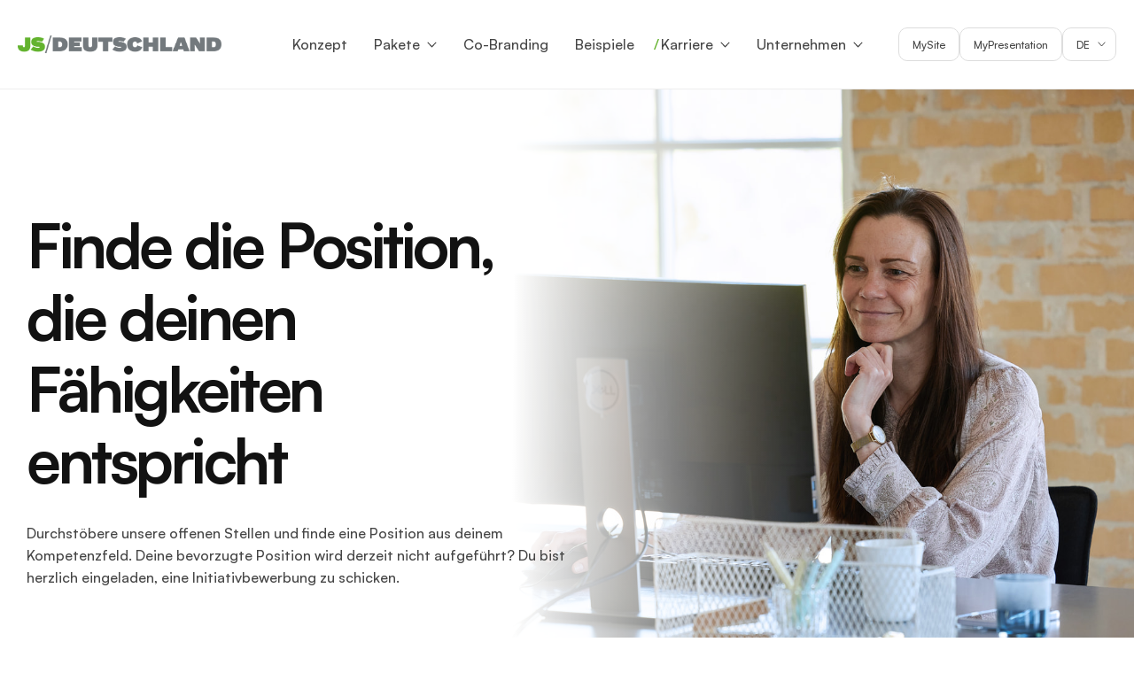

--- FILE ---
content_type: text/html; charset=UTF-8
request_url: https://jsdeutschland.de/offene-stellen/
body_size: 11873
content:

<!doctype html>
<html lang="de-DE" class="no-js">
	<head>
					<!-- Google Tag Manager -->
<script>!function(){"use strict";function l(e){for(var t=e,r=0,n=document.cookie.split(";");r<n.length;r++){var o=n[r].split("=");if(o[0].trim()===t)return o[1]}}function s(e){return localStorage.getItem(e)}function u(e){return window[e]}function d(e,t){e=document.querySelector(e);return t?null==e?void 0:e.getAttribute(t):null==e?void 0:e.textContent}var e=window,t=document,r="script",n="dataLayer",o="W6Z6738",a="https://ss.jsdeutschland.de",i="",c="iqfthwat",E="stapeUserId",I="",v="",g=!1;try{var g=!!E&&(m=navigator.userAgent,!!(m=new RegExp("Version/([0-9._]+)(.*Mobile)?.*Safari.*").exec(m)))&&16.4<=parseFloat(m[1]),A="stapeUserId"===E,f=g&&!A?function(e,t,r){void 0===t&&(t="");var n={cookie:l,localStorage:s,jsVariable:u,cssSelector:d},t=Array.isArray(t)?t:[t];if(e&&n[e])for(var o=n[e],a=0,i=t;a<i.length;a++){var c=i[a],c=r?o(c,r):o(c);if(c)return c}else console.warn("invalid uid source",e)}(E,I,v):void 0;g=g&&(!!f||A)}catch(e){console.error(e)}var m=e,E=(m[n]=m[n]||[],m[n].push({"gtm.start":(new Date).getTime(),event:"gtm.js"}),t.getElementsByTagName(r)[0]),I="dataLayer"===n?"":"&l="+n,v=f?"&bi="+encodeURIComponent(f):"",A=t.createElement(r),e=g?"kp"+c:c,n=!g&&i?i:a;A.async=!0,A.src=n+"/"+e+".js?st="+o+I+v,null!=(f=E.parentNode)&&f.insertBefore(A,E)}();</script>
<!-- End Google Tag Manager -->				<meta charset="UTF-8">
		<title>Offene Stellen | Starten Sie Ihre Karriere bei JS Deutschland</title>

		<meta http-equiv="x-ua-compatible" content="ie=edge,chrome=1">
		<meta name="viewport" content="width=device-width, initial-scale=1, maximum-scale=1, user-scalable=no">

		<!-- Google Analytics -->
				<!-- End Google Analytics -->
        
        <meta name="application-name" content="JS Deutschland"/>

		<!--[if lt IE 9]>
          <script src="https://oss.maxcdn.com/html5shiv/3.7.2/html5shiv.min.js"></script>
          <script src="https://oss.maxcdn.com/respond/1.4.2/respond.min.js"></script>
        <![endif]-->

		<!-- Job schema -->
		
        <script>var templateUrl = 'https://jsdeutschland.de/wp-content/themes/jsworldmedia';</script>
		<link rel="icon" type="image/png" href="https://jsdeutschland.de/wp-content/themes/jsworldmedia/favicon.png" />
		<script type="text/javascript" src="https://jsworldmedia.com/wp-admin/admin-ajax.php?action=pll_xdata_check&#038;redirect=https%3A%2F%2Fjsdeutschland.de%2Foffene-stellen%2F&#038;nonce=05e9d9386c" async></script><meta name='robots' content='index, follow, max-image-preview:large, max-snippet:-1, max-video-preview:-1' />
	<style>img:is([sizes="auto" i], [sizes^="auto," i]) { contain-intrinsic-size: 3000px 1500px }</style>
	<link rel="alternate" href="https://jsworldmedia.com/open-positions/" hreflang="en" />
<link rel="alternate" href="https://jsdanmark.dk/ledige-stillinger/" hreflang="da" />
<link rel="alternate" href="https://jsdeutschland.de/offene-stellen/" hreflang="de-DE" />
<link rel="alternate" href="https://jscomunicacion.es/puestos-vacantes/" hreflang="es" />
<link rel="alternate" href="https://jsnorge.no/ledige-stillinger/" hreflang="nb" />
<link rel="alternate" href="https://jsoesterreich.at/offene-stellen/" hreflang="de-AT" />
<link rel="alternate" href="https://jsschweiz.ch/offene-stellen/" hreflang="de-CH" />
<link rel="alternate" href="https://jssuomi.fi/avoimet-tyopaikat/" hreflang="fi" />
<link rel="alternate" href="https://jssverige.se/lediga-jobb/" hreflang="sv" />

	<!-- This site is optimized with the Yoast SEO plugin v26.6 - https://yoast.com/wordpress/plugins/seo/ -->
	<meta name="description" content="Wir sind immer auf der Suche nach neuen Talenten. Werfen Sie einen Blick auf unsere offenen Stellen oder senden Sie uns eine Initiativbewerbung →" />
	<link rel="canonical" href="https://jsdeutschland.de/offene-stellen/" />
	<meta property="og:locale" content="de_DE" />
	<meta property="og:locale:alternate" content="en_GB" />
	<meta property="og:locale:alternate" content="da_DK" />
	<meta property="og:locale:alternate" content="es_ES" />
	<meta property="og:locale:alternate" content="nb_NO" />
	<meta property="og:locale:alternate" content="de_DE" />
	<meta property="og:locale:alternate" content="" />
	<meta property="og:locale:alternate" content="sv_SE" />
	<meta property="og:type" content="article" />
	<meta property="og:title" content="Offene Stellen | Starten Sie Ihre Karriere bei JS Deutschland" />
	<meta property="og:description" content="Wir sind immer auf der Suche nach neuen Talenten. Werfen Sie einen Blick auf unsere offenen Stellen oder senden Sie uns eine Initiativbewerbung →" />
	<meta property="og:url" content="https://jsdeutschland.de/offene-stellen/" />
	<meta property="og:site_name" content="JS Deutschland" />
	<meta property="article:modified_time" content="2024-01-23T12:34:03+00:00" />
	<meta property="og:image" content="https://jsworldmedia.com/wp-content/uploads/2023/06/Branding-A-woman-working-at-a-desk.jpg" />
	<meta property="og:image:width" content="1500" />
	<meta property="og:image:height" content="1000" />
	<meta property="og:image:type" content="image/jpeg" />
	<meta name="twitter:card" content="summary_large_image" />
	<meta name="twitter:image" content="https://jsdeutschland.de/wp-content/uploads/2023/06/Branding-A-woman-working-at-a-desk.jpg" />
	<meta name="twitter:label1" content="Geschätzte Lesezeit" />
	<meta name="twitter:data1" content="1 Minute" />
	<script type="application/ld+json" class="yoast-schema-graph">{"@context":"https://schema.org","@graph":[{"@type":"WebPage","@id":"https://jsdeutschland.de/offene-stellen/","url":"https://jsdeutschland.de/offene-stellen/","name":"Offene Stellen | Starten Sie Ihre Karriere bei JS Deutschland","isPartOf":{"@id":"https://jsdeutschland.de/#website"},"datePublished":"2023-07-05T11:01:35+00:00","dateModified":"2024-01-23T12:34:03+00:00","description":"Wir sind immer auf der Suche nach neuen Talenten. Werfen Sie einen Blick auf unsere offenen Stellen oder senden Sie uns eine Initiativbewerbung →","breadcrumb":{"@id":"https://jsdeutschland.de/offene-stellen/#breadcrumb"},"inLanguage":"de-DE","potentialAction":[{"@type":"ReadAction","target":["https://jsdeutschland.de/offene-stellen/"]}]},{"@type":"BreadcrumbList","@id":"https://jsdeutschland.de/offene-stellen/#breadcrumb","itemListElement":[{"@type":"ListItem","position":1,"name":"Home","item":"https://jsdeutschland.de/"},{"@type":"ListItem","position":2,"name":"Offene Stellen / Open positions"}]},{"@type":"WebSite","@id":"https://jsdeutschland.de/#website","url":"https://jsdeutschland.de/","name":"JS Deutschland","description":"Power to your story","potentialAction":[{"@type":"SearchAction","target":{"@type":"EntryPoint","urlTemplate":"https://jsdeutschland.de/?s={search_term_string}"},"query-input":{"@type":"PropertyValueSpecification","valueRequired":true,"valueName":"search_term_string"}}],"inLanguage":"de-DE"}]}</script>
	<!-- / Yoast SEO plugin. -->


<link rel='stylesheet' id='wp-block-library-css' href='https://jsdeutschland.de/wp-includes/css/dist/block-library/style.min.css?ver=744ceca0b8ee59a46761768c9a59969d' type='text/css' media='all' />
<style id='classic-theme-styles-inline-css' type='text/css'>
/*! This file is auto-generated */
.wp-block-button__link{color:#fff;background-color:#32373c;border-radius:9999px;box-shadow:none;text-decoration:none;padding:calc(.667em + 2px) calc(1.333em + 2px);font-size:1.125em}.wp-block-file__button{background:#32373c;color:#fff;text-decoration:none}
</style>
<link rel='stylesheet' id='activecampaign-form-block-css' href='https://jsdeutschland.de/wp-content/plugins/activecampaign-subscription-forms/activecampaign-form-block/build/style-index.css?ver=1765212239' type='text/css' media='all' />
<style id='safe-svg-svg-icon-style-inline-css' type='text/css'>
.safe-svg-cover{text-align:center}.safe-svg-cover .safe-svg-inside{display:inline-block;max-width:100%}.safe-svg-cover svg{fill:currentColor;height:100%;max-height:100%;max-width:100%;width:100%}

</style>
<style id='global-styles-inline-css' type='text/css'>
:root{--wp--preset--aspect-ratio--square: 1;--wp--preset--aspect-ratio--4-3: 4/3;--wp--preset--aspect-ratio--3-4: 3/4;--wp--preset--aspect-ratio--3-2: 3/2;--wp--preset--aspect-ratio--2-3: 2/3;--wp--preset--aspect-ratio--16-9: 16/9;--wp--preset--aspect-ratio--9-16: 9/16;--wp--preset--color--black: #000000;--wp--preset--color--cyan-bluish-gray: #abb8c3;--wp--preset--color--white: #FFFFFF;--wp--preset--color--pale-pink: #f78da7;--wp--preset--color--vivid-red: #cf2e2e;--wp--preset--color--luminous-vivid-orange: #ff6900;--wp--preset--color--luminous-vivid-amber: #fcb900;--wp--preset--color--light-green-cyan: #7bdcb5;--wp--preset--color--vivid-green-cyan: #00d084;--wp--preset--color--pale-cyan-blue: #8ed1fc;--wp--preset--color--vivid-cyan-blue: #0693e3;--wp--preset--color--vivid-purple: #9b51e0;--wp--preset--color--green: #65B32E;--wp--preset--color--gray: #73797D;--wp--preset--color--gray-light: #eeeeee;--wp--preset--gradient--vivid-cyan-blue-to-vivid-purple: linear-gradient(135deg,rgba(6,147,227,1) 0%,rgb(155,81,224) 100%);--wp--preset--gradient--light-green-cyan-to-vivid-green-cyan: linear-gradient(135deg,rgb(122,220,180) 0%,rgb(0,208,130) 100%);--wp--preset--gradient--luminous-vivid-amber-to-luminous-vivid-orange: linear-gradient(135deg,rgba(252,185,0,1) 0%,rgba(255,105,0,1) 100%);--wp--preset--gradient--luminous-vivid-orange-to-vivid-red: linear-gradient(135deg,rgba(255,105,0,1) 0%,rgb(207,46,46) 100%);--wp--preset--gradient--very-light-gray-to-cyan-bluish-gray: linear-gradient(135deg,rgb(238,238,238) 0%,rgb(169,184,195) 100%);--wp--preset--gradient--cool-to-warm-spectrum: linear-gradient(135deg,rgb(74,234,220) 0%,rgb(151,120,209) 20%,rgb(207,42,186) 40%,rgb(238,44,130) 60%,rgb(251,105,98) 80%,rgb(254,248,76) 100%);--wp--preset--gradient--blush-light-purple: linear-gradient(135deg,rgb(255,206,236) 0%,rgb(152,150,240) 100%);--wp--preset--gradient--blush-bordeaux: linear-gradient(135deg,rgb(254,205,165) 0%,rgb(254,45,45) 50%,rgb(107,0,62) 100%);--wp--preset--gradient--luminous-dusk: linear-gradient(135deg,rgb(255,203,112) 0%,rgb(199,81,192) 50%,rgb(65,88,208) 100%);--wp--preset--gradient--pale-ocean: linear-gradient(135deg,rgb(255,245,203) 0%,rgb(182,227,212) 50%,rgb(51,167,181) 100%);--wp--preset--gradient--electric-grass: linear-gradient(135deg,rgb(202,248,128) 0%,rgb(113,206,126) 100%);--wp--preset--gradient--midnight: linear-gradient(135deg,rgb(2,3,129) 0%,rgb(40,116,252) 100%);--wp--preset--font-size--small: 13px;--wp--preset--font-size--medium: 20px;--wp--preset--font-size--large: 36px;--wp--preset--font-size--x-large: 42px;--wp--preset--spacing--20: 0.44rem;--wp--preset--spacing--30: 0.67rem;--wp--preset--spacing--40: 1rem;--wp--preset--spacing--50: 1.5rem;--wp--preset--spacing--60: 2.25rem;--wp--preset--spacing--70: 3.38rem;--wp--preset--spacing--80: 5.06rem;--wp--preset--shadow--natural: 6px 6px 9px rgba(0, 0, 0, 0.2);--wp--preset--shadow--deep: 12px 12px 50px rgba(0, 0, 0, 0.4);--wp--preset--shadow--sharp: 6px 6px 0px rgba(0, 0, 0, 0.2);--wp--preset--shadow--outlined: 6px 6px 0px -3px rgba(255, 255, 255, 1), 6px 6px rgba(0, 0, 0, 1);--wp--preset--shadow--crisp: 6px 6px 0px rgba(0, 0, 0, 1);}:where(.is-layout-flex){gap: 0.5em;}:where(.is-layout-grid){gap: 0.5em;}body .is-layout-flex{display: flex;}.is-layout-flex{flex-wrap: wrap;align-items: center;}.is-layout-flex > :is(*, div){margin: 0;}body .is-layout-grid{display: grid;}.is-layout-grid > :is(*, div){margin: 0;}:where(.wp-block-columns.is-layout-flex){gap: 2em;}:where(.wp-block-columns.is-layout-grid){gap: 2em;}:where(.wp-block-post-template.is-layout-flex){gap: 1.25em;}:where(.wp-block-post-template.is-layout-grid){gap: 1.25em;}.has-black-color{color: var(--wp--preset--color--black) !important;}.has-cyan-bluish-gray-color{color: var(--wp--preset--color--cyan-bluish-gray) !important;}.has-white-color{color: var(--wp--preset--color--white) !important;}.has-pale-pink-color{color: var(--wp--preset--color--pale-pink) !important;}.has-vivid-red-color{color: var(--wp--preset--color--vivid-red) !important;}.has-luminous-vivid-orange-color{color: var(--wp--preset--color--luminous-vivid-orange) !important;}.has-luminous-vivid-amber-color{color: var(--wp--preset--color--luminous-vivid-amber) !important;}.has-light-green-cyan-color{color: var(--wp--preset--color--light-green-cyan) !important;}.has-vivid-green-cyan-color{color: var(--wp--preset--color--vivid-green-cyan) !important;}.has-pale-cyan-blue-color{color: var(--wp--preset--color--pale-cyan-blue) !important;}.has-vivid-cyan-blue-color{color: var(--wp--preset--color--vivid-cyan-blue) !important;}.has-vivid-purple-color{color: var(--wp--preset--color--vivid-purple) !important;}.has-black-background-color{background-color: var(--wp--preset--color--black) !important;}.has-cyan-bluish-gray-background-color{background-color: var(--wp--preset--color--cyan-bluish-gray) !important;}.has-white-background-color{background-color: var(--wp--preset--color--white) !important;}.has-pale-pink-background-color{background-color: var(--wp--preset--color--pale-pink) !important;}.has-vivid-red-background-color{background-color: var(--wp--preset--color--vivid-red) !important;}.has-luminous-vivid-orange-background-color{background-color: var(--wp--preset--color--luminous-vivid-orange) !important;}.has-luminous-vivid-amber-background-color{background-color: var(--wp--preset--color--luminous-vivid-amber) !important;}.has-light-green-cyan-background-color{background-color: var(--wp--preset--color--light-green-cyan) !important;}.has-vivid-green-cyan-background-color{background-color: var(--wp--preset--color--vivid-green-cyan) !important;}.has-pale-cyan-blue-background-color{background-color: var(--wp--preset--color--pale-cyan-blue) !important;}.has-vivid-cyan-blue-background-color{background-color: var(--wp--preset--color--vivid-cyan-blue) !important;}.has-vivid-purple-background-color{background-color: var(--wp--preset--color--vivid-purple) !important;}.has-black-border-color{border-color: var(--wp--preset--color--black) !important;}.has-cyan-bluish-gray-border-color{border-color: var(--wp--preset--color--cyan-bluish-gray) !important;}.has-white-border-color{border-color: var(--wp--preset--color--white) !important;}.has-pale-pink-border-color{border-color: var(--wp--preset--color--pale-pink) !important;}.has-vivid-red-border-color{border-color: var(--wp--preset--color--vivid-red) !important;}.has-luminous-vivid-orange-border-color{border-color: var(--wp--preset--color--luminous-vivid-orange) !important;}.has-luminous-vivid-amber-border-color{border-color: var(--wp--preset--color--luminous-vivid-amber) !important;}.has-light-green-cyan-border-color{border-color: var(--wp--preset--color--light-green-cyan) !important;}.has-vivid-green-cyan-border-color{border-color: var(--wp--preset--color--vivid-green-cyan) !important;}.has-pale-cyan-blue-border-color{border-color: var(--wp--preset--color--pale-cyan-blue) !important;}.has-vivid-cyan-blue-border-color{border-color: var(--wp--preset--color--vivid-cyan-blue) !important;}.has-vivid-purple-border-color{border-color: var(--wp--preset--color--vivid-purple) !important;}.has-vivid-cyan-blue-to-vivid-purple-gradient-background{background: var(--wp--preset--gradient--vivid-cyan-blue-to-vivid-purple) !important;}.has-light-green-cyan-to-vivid-green-cyan-gradient-background{background: var(--wp--preset--gradient--light-green-cyan-to-vivid-green-cyan) !important;}.has-luminous-vivid-amber-to-luminous-vivid-orange-gradient-background{background: var(--wp--preset--gradient--luminous-vivid-amber-to-luminous-vivid-orange) !important;}.has-luminous-vivid-orange-to-vivid-red-gradient-background{background: var(--wp--preset--gradient--luminous-vivid-orange-to-vivid-red) !important;}.has-very-light-gray-to-cyan-bluish-gray-gradient-background{background: var(--wp--preset--gradient--very-light-gray-to-cyan-bluish-gray) !important;}.has-cool-to-warm-spectrum-gradient-background{background: var(--wp--preset--gradient--cool-to-warm-spectrum) !important;}.has-blush-light-purple-gradient-background{background: var(--wp--preset--gradient--blush-light-purple) !important;}.has-blush-bordeaux-gradient-background{background: var(--wp--preset--gradient--blush-bordeaux) !important;}.has-luminous-dusk-gradient-background{background: var(--wp--preset--gradient--luminous-dusk) !important;}.has-pale-ocean-gradient-background{background: var(--wp--preset--gradient--pale-ocean) !important;}.has-electric-grass-gradient-background{background: var(--wp--preset--gradient--electric-grass) !important;}.has-midnight-gradient-background{background: var(--wp--preset--gradient--midnight) !important;}.has-small-font-size{font-size: var(--wp--preset--font-size--small) !important;}.has-medium-font-size{font-size: var(--wp--preset--font-size--medium) !important;}.has-large-font-size{font-size: var(--wp--preset--font-size--large) !important;}.has-x-large-font-size{font-size: var(--wp--preset--font-size--x-large) !important;}
:where(.wp-block-post-template.is-layout-flex){gap: 1.25em;}:where(.wp-block-post-template.is-layout-grid){gap: 1.25em;}
:where(.wp-block-columns.is-layout-flex){gap: 2em;}:where(.wp-block-columns.is-layout-grid){gap: 2em;}
:root :where(.wp-block-pullquote){font-size: 1.5em;line-height: 1.6;}
</style>
<link rel='stylesheet' id='master-css' href='https://jsdeutschland.de/wp-content/themes/jsworldmedia/__dist/css/master.min.css?ver=1.6.7' type='text/css' media='all' />
<link rel="https://api.w.org/" href="https://jsdeutschland.de/wp-json/" /><link rel="alternate" title="JSON" type="application/json" href="https://jsdeutschland.de/wp-json/wp/v2/pages/1465" /><link rel="EditURI" type="application/rsd+xml" title="RSD" href="https://jsdeutschland.de/xmlrpc.php?rsd" />
<link rel='shortlink' href='https://jsworldmedia.com/?p=1465' />
<link rel="alternate" title="oEmbed (JSON)" type="application/json+oembed" href="https://jsdeutschland.de/wp-json/oembed/1.0/embed?url=https%3A%2F%2Fjsdeutschland.de%2Foffene-stellen%2F&#038;lang=de" />
<link rel="alternate" title="oEmbed (XML)" type="text/xml+oembed" href="https://jsdeutschland.de/wp-json/oembed/1.0/embed?url=https%3A%2F%2Fjsdeutschland.de%2Foffene-stellen%2F&#038;format=xml&#038;lang=de" />
		<style type="text/css" id="wp-custom-css">
			/*
 * Inline form styling
*/

div._form-content {
	margin-right: 0 !important;
}

._form-fieldset {
	flex-direction: column !important;
	gap: 0.5em;
}

legend._form-label {
	font-weight: bold;
	margin-bottom: 0.5em;
}

div._row._checkbox-radio {
	height: auto;
}

div._row._checkbox-radio span {
	display: block;
}

._form input[type="radio"] {
	margin-bottom: 0px !important;
	position: absolute !important;
}

._form input[type="radio"]+span {
	position: relative !important;
}

/*
 * Makes terms text smaller in newsletter form
*/

div._form_element:has(span.newsletter) + div {
	font-size: 12px;
	line-height: 1.33em;	
}

div._form_element:has(span.newsletter) {
	display:none;
}

span.terms {
	font-size: 12px; !important
}

/*
 * Popup form styling
*/

form._form-modal {
	padding: 0 !important;
}

form._form-modal div._form-content {
	display: flex !important;
	flex-direction: column !important;
}

form._form-modal div._form-content input {
	padding: 0.5em !important;
	font-family: "Satoshi" !important;
}

form._form-modal div._form-content input::placeholder {
	opacity: 1 !important;
}

form._form-modal div._form-content button._submit {
	background: #65b32e !important;
	font-family: "Satoshi" !important;
	font-size: 1em !important;
}

/*
 * Center USP in mobiles up to 600 px.
*/

@media only screen and (max-width: 600px) {
	.item-usp {
		text-align: center;
		padding-right: 0px;
	}
}

/*
 * Ændrer padding i mosaic area so text and images does not overlap if the text is to long.
*/

.block-mosaic-area__inner {
    padding: 35px;
}

/*
 * Ændrer størrelsen på greyboxes på siden roles and responsibilities
*/

.page-id-7318 .item-gray-box {
    width: calc(100% / 2);
	min-width: 340px;
}

/*
 * Viser titles på forms
*/

._form ._form-title {
   display:block;
}

/*
 * Ændrer størrelse på terms i footer
*/

div._row._checkbox-radio span {
    display: block;
    line-height: 1.33em;
    font-size: 12px;
}		</style>
				<!-- Google Tag Manager -->
				<!-- End Google Tag Manager -->

		
			</head>

	<body class="wp-singular page-template-default page page-id-1465 wp-embed-responsive wp-theme-jsworldmedia">

					<!-- Google Tag Manager (noscript) -->
<noscript><iframe src="https://ss.jsdeutschland.de/ns.html?id=GTM-W6Z6738" height="0" width="0" style="display:none;visibility:hidden"></iframe></noscript>
<!-- End Google Tag Manager (noscript) -->		
		
		<!--[if lt IE 8]>
		    <p class="browserupgrade">You are using an <strong>outdated</strong> browser. Please <a href="http://browsehappy.com/">upgrade your browser</a> to improve your experience.</p>
		<![endif]-->

		<div class="site">

			<div id="js-site-header" class="site-header">
	<div class="site-header__wrapper">
		<div class="site-header__left">
			
<div class="site-logo">
		    <img src="https://jsdeutschland.de/wp-content/uploads/2023/07/JS-DE-logo-GG.png" alt="">
		<a href="https://jsdeutschland.de" class="site-logo__link" aria-label="Home Link" role="link"></a>
	</div>		</div>
		
<nav id="js-site-nav" class="site-nav" role="navigation">
	<div class="site-nav__inner">
		<ul class="menu"><li id="menu-item-1481" class="menu-item menu-item-type-post_type menu-item-object-page menu-item-1481 "><a href="https://jsdeutschland.de/konzept/">Konzept</a></li>
<li id="menu-item-1486" class="menu-item menu-item-type-post_type menu-item-object-page menu-item-has-children menu-item-1486 "><a href="https://jsdeutschland.de/pakete/">Pakete</a>
<button type='button' class='sub-menu-toggle js-sub-menu-toggle'></button><div class='sub-menu'><ul class='sub-menu__inner'>
	<li id="menu-item-7074" class="menu-item menu-item-type-post_type menu-item-object-page menu-item-7074 "><a href="https://jsdeutschland.de/promedia/">ProMedia</a></li>
	<li id="menu-item-7083" class="menu-item menu-item-type-post_type menu-item-object-page menu-item-7083 "><a href="https://jsdeutschland.de/prodigital/">ProDigital</a></li>
</ul></div>
</li>
<li id="menu-item-1490" class="menu-item menu-item-type-post_type menu-item-object-page menu-item-1490 "><a href="https://jsdeutschland.de/co-branding/">Co-Branding</a></li>
<li id="menu-item-1480" class="menu-item menu-item-type-post_type menu-item-object-page menu-item-1480 "><a href="https://jsdeutschland.de/beispiele/">Beispiele</a></li>
<li id="menu-item-1478" class="menu-item menu-item-type-post_type menu-item-object-page current-menu-ancestor current-menu-parent current_page_parent current_page_ancestor menu-item-has-children menu-item-1478 "><a href="https://jsdeutschland.de/karriere/">Karriere</a>
<button type='button' class='sub-menu-toggle js-sub-menu-toggle'></button><div class='sub-menu'><ul class='sub-menu__inner'>
	<li id="menu-item-1479" class="menu-item menu-item-type-post_type menu-item-object-page menu-item-1479 "><a href="https://jsdeutschland.de/karrierechancen/">Karrierechancen</a></li>
	<li id="menu-item-1485" class="menu-item menu-item-type-post_type menu-item-object-page current-menu-item page_item page-item-1465 current_page_item menu-item-1485 "><a href="https://jsdeutschland.de/offene-stellen/" aria-current="page">Offene Stellen</a></li>
</ul></div>
</li>
<li id="menu-item-1489" class="menu-item menu-item-type-custom menu-item-object-custom menu-item-has-children menu-item-1489 "><a href="#">Unternehmen</a>
<button type='button' class='sub-menu-toggle js-sub-menu-toggle'></button><div class='sub-menu'><ul class='sub-menu__inner'>
	<li id="menu-item-1483" class="menu-item menu-item-type-post_type menu-item-object-page menu-item-1483 "><a href="https://jsdeutschland.de/einblicke/">Wissenswertes</a></li>
	<li id="menu-item-1477" class="menu-item menu-item-type-post_type menu-item-object-page menu-item-1477 "><a href="https://jsdeutschland.de/uber-js/">Über JS</a></li>
	<li id="menu-item-1482" class="menu-item menu-item-type-post_type menu-item-object-page menu-item-1482 "><a href="https://jsdeutschland.de/impressum/">Impressum</a></li>
	<li id="menu-item-1484" class="menu-item menu-item-type-post_type menu-item-object-page menu-item-1484 "><a href="https://jsdeutschland.de/newsletter/">Newsletter</a></li>
</ul></div>
</li>
</ul>		
		<div class="site-nav__actions-mobile hidden-desktop hidden-tablet">
							<a href="https://mysite.unserebroschuere.de/" class="btn btn--small btn--outline">MySite</a>
			
							<div class="btn btn--small btn--outline hidden-desktop hidden-tablet my-presentation-trigger" id="js-my-presentation-trigger-mobile">
					MyPresentation				</div>
				
				<div class="my-presentation hidden-desktop hidden-tablet" id="js-my-presentation-mobile" data-current-language="de">
					<form>
						<input type="text" name="code" class="my-presentation-code">
						<button type="submit" class="btn btn--small">OK</button>
					</form>
				</div>
					</div>
	</div>
</nav>		<div class="site-header__right">
			
<div class="header-actions">

			<div class="my-presentation hidden-mobile" id="js-my-presentation-desktop" data-current-language="de">
			<form>
				<input type="text" name="code" class="my-presentation-code">
				<button type="submit" class="btn btn--small">OK</button>
			</form>
		</div>
	
	<div class="wp-block-buttons">
					<a href="https://mysite.unserebroschuere.de/" class="btn btn--small btn--outline hidden-mobile" target="_blank">MySite</a>
		
					<div class="btn btn--small btn--outline hidden-mobile my-presentation-trigger" id="js-my-presentation-trigger-desktop">
				MyPresentation			</div>
		
					<div class="country-selector">
				<div class="country-selector__current btn btn--small btn--outline" id="js-country-selector-trigger">de</div>
				<div class="country-selector-list" id="js-country-selector-list">
					<ul class="country-selector-list__inner">
						<li class="country-selector-list__item country-selector-list__item--label">Land auswählen</li>
													<li class="country-selector-list__item "><a href="https://jsworldmedia.com/open-positions/">International</a></li>
													<li class="country-selector-list__item "><a href="https://jsdanmark.dk/ledige-stillinger/">Danmark</a></li>
													<li class="country-selector-list__item country-selector-list__item--current"><a href="https://jsdeutschland.de/offene-stellen/">Deutschland</a></li>
													<li class="country-selector-list__item "><a href="https://jscomunicacion.es/puestos-vacantes/">España</a></li>
													<li class="country-selector-list__item "><a href="https://jsnorge.no/ledige-stillinger/">Norge</a></li>
													<li class="country-selector-list__item "><a href="https://jsoesterreich.at/offene-stellen/">Österreich</a></li>
													<li class="country-selector-list__item "><a href="https://jsschweiz.ch/offene-stellen/">Schweiz (de)</a></li>
													<li class="country-selector-list__item "><a href="https://jssuomi.fi/avoimet-tyopaikat/">Suomi</a></li>
													<li class="country-selector-list__item "><a href="https://jssverige.se/lediga-jobb/">Sverige</a></li>
											</div>
				</div>
			</div>
			<!-- <select name="" id="" aria-label="Change language" autocomplete="off" onchange="location = this.value;">
									<option value=""></option>
							</select> -->
			</div>
    
	<button id="js-mobile-nav-toggle" class="site-nav-toggle" type="button" aria-label="Toggle menu" aria-expanded="false" aria-controls="menu">
	    <span class="site-nav-toggle__icon">
	        <i></i>
	    </span>
	</button>

</div>		</div>
	</div>
</div>
			<main id="site-content" class="site-content" role="main">
	<div class="blocks-container">
		<div class="container">
			<div class="container-inside">
				
				
<div class="block-hero alignfull" id="hero-block_dc2ffc98c658ee40e091960b152da6d4">
<div class="container">
    <div class="block-hero__inner">
        <div class="block-hero__media">
            

	
	<div class="media media--image ">
					<figure class="media--image image-cover">
				<img fetchpriority="high" decoding="async" width="1500" height="1000" src="https://jsdeutschland.de/wp-content/uploads/2023/06/Branding-A-woman-working-at-a-desk.jpg" class="attachment-full size-full" alt="A woman is sitting at a desk with a computer and working while she is smiling." style="object-position: 70.56% 48.97%;" srcset="https://jsdeutschland.de/wp-content/uploads/2023/06/Branding-A-woman-working-at-a-desk.jpg 1500w, https://jsdeutschland.de/wp-content/uploads/2023/06/Branding-A-woman-working-at-a-desk-300x200.jpg 300w, https://jsdeutschland.de/wp-content/uploads/2023/06/Branding-A-woman-working-at-a-desk-1024x683.jpg 1024w, https://jsdeutschland.de/wp-content/uploads/2023/06/Branding-A-woman-working-at-a-desk-768x512.jpg 768w" sizes="(max-width: 1500px) 100vw, 1500px" />			</figure>
					</div>
	
	        </div>
        <div class="block-hero__content">
            

<h1 class="wp-block-heading is-style-default">Finde die Position, die deinen Fähigkeiten entspricht</h1>



<p>Durchstöbere unsere offenen Stellen und finde eine Position aus deinem Kompetenzfeld. Deine bevorzugte Position wird derzeit nicht aufgeführt? Du bist herzlich eingeladen, eine Initiativbewerbung zu schicken.</p>


                    </div>
    </div>
    </div>
</div>


<div class="custom-spacer is-style-large" id="block-custom-spacer-block_1a22c5a31c304c8f2deb5f38365e2275"></div>


<div class="wp-block-group"><div class="wp-block-group__inner-container is-layout-constrained wp-block-group-is-layout-constrained">
<h2 class="wp-block-heading has-text-align-center is-style-default">Offene Stellen</h2>



<p class="has-text-align-center">Wir sind immer auf der Suche nach neuen Kolleg:innen zur Erweiterung unseres Teams. Schau dir unsere Stellenangebote an und finde eine Position, die deiner Qualifikation und deinen Arbeitspräferenzen entspricht.</p>
</div></div>



<div class="custom-spacer is-style-default" id="block-custom-spacer-block_b1883eaaa860c83539a48d2782dd0b5d"></div>



    <div class="block-job-list alignwide" id="job-list-block_c61d3328efccf7bb35f8484818331481">


    

<!-- HTML structure for the list of items with title and type columns -->
<ul id="js-job-list" class="loop-job">
    <a href="https://jsdeutschland.de/stellenangebote/project-consultant-key-account-manager-ch-schweizer-markt-100-homeoffice-im-metaverse-m-w-d/" class="item-job">
    <h4 class="item-job__title">Project Consultant / Key-Account-Manager &#8211; CH Schweizer Markt &#8211; 100% Homeoffice im Metaverse (m/w/d)</h4>
    <div class="item-job__info">
        <div class="item-job__office">JS Deutschland</div>
        <div class="item-job__office-type">
                                                <span>Virtuelle</span>
                                        </div>
        <div class="btn btn--text item-job__link">Mehr erfahren</div>
    </div>
</a>    <a href="https://jsdeutschland.de/stellenangebote/sales-specialist-sdr-ch-schweizer-markt-homeoffice-im-metaverse-m-w-d/" class="item-job">
    <h4 class="item-job__title">Sales Specialist (SDR) &#8211; CH Schweizer Markt Homeoffice im Metaverse (m/w/d)</h4>
    <div class="item-job__info">
        <div class="item-job__office">JS Deutschland</div>
        <div class="item-job__office-type">
                                                <span>Virtuelle</span>
                                        </div>
        <div class="btn btn--text item-job__link">Mehr erfahren</div>
    </div>
</a>    <a href="https://jsdeutschland.de/stellenangebote/sales-manager-in-100-homeoffice-vertrieb-verkauf-telesales-sales-consultant-m-w-d/" class="item-job">
    <h4 class="item-job__title">Sales Manager/in (100% Homeoffice) / Vertrieb / Verkauf / Telesales / Sales Consultant (m/w/d)</h4>
    <div class="item-job__info">
        <div class="item-job__office">JS Deutschland</div>
        <div class="item-job__office-type">
                                                <span>Virtuelle</span>
                                        </div>
        <div class="btn btn--text item-job__link">Mehr erfahren</div>
    </div>
</a>    <a href="https://jsdeutschland.de/stellenangebote/project-consultant-key-account-manager-at-oesterreichischer-markt-100-homeoffice-im-metaverse-m-w-d/" class="item-job">
    <h4 class="item-job__title">Project Consultant / Key-Account-Manager &#8211; AT Österreichischer Markt &#8211; 100% Homeoffice im Metaverse (m/w/d)</h4>
    <div class="item-job__info">
        <div class="item-job__office">JS Deutschland</div>
        <div class="item-job__office-type">
                                                <span>Virtuelle</span>
                                        </div>
        <div class="btn btn--text item-job__link">Mehr erfahren</div>
    </div>
</a>    <a href="https://jsdeutschland.de/stellenangebote/sales-development-representative-sdr-oesterreichischer-markt-at-homeoffice-im-metaverse-m-w-d/" class="item-job">
    <h4 class="item-job__title">Sales Development Representative (SDR) österreichischer Markt (AT) &#8211; Homeoffice im Metaverse (m/w/d)</h4>
    <div class="item-job__info">
        <div class="item-job__office">JS Deutschland</div>
        <div class="item-job__office-type">
                                                <span>Virtuelle</span>
                                        </div>
        <div class="btn btn--text item-job__link">Mehr erfahren</div>
    </div>
</a>    <a href="https://jsdeutschland.de/stellenangebote/project-consultant-key-account-manager-100-homeoffice-im-metaverse-m-w-d/" class="item-job">
    <h4 class="item-job__title">Project Consultant / Key-Account-Manager &#8211; 100% Homeoffice im Metaverse (m/w/d)</h4>
    <div class="item-job__info">
        <div class="item-job__office">JS Deutschland</div>
        <div class="item-job__office-type">
                                                <span>Virtuelle</span>
                                        </div>
        <div class="btn btn--text item-job__link">Mehr erfahren</div>
    </div>
</a>    <a href="https://jsdeutschland.de/stellenangebote/media-sales-consultant-100-home-office-im-metaverse-m-w-d-2/" class="item-job">
    <h4 class="item-job__title">Media Sales Consultant &#8211; 100% Remote (m/w/d)</h4>
    <div class="item-job__info">
        <div class="item-job__office">JS Deutschland</div>
        <div class="item-job__office-type">
                                                <span>Virtuelle</span>
                                        </div>
        <div class="btn btn--text item-job__link">Mehr erfahren</div>
    </div>
</a>    <a href="https://jsdeutschland.de/stellenangebote/vertriebsmitarbeiter-mit-projektverantwortung-100-home-office-im-metaverse-m-w-d/" class="item-job">
    <h4 class="item-job__title">Vertriebsmitarbeiter mit Projektverantwortung &#8211; 100% Remote (m/w/d)</h4>
    <div class="item-job__info">
        <div class="item-job__office">JS Deutschland</div>
        <div class="item-job__office-type">
                                                <span>Virtuelle</span>
                                        </div>
        <div class="btn btn--text item-job__link">Mehr erfahren</div>
    </div>
</a>    <a href="https://jsdeutschland.de/stellenangebote/vertriebsmitarbeiter-im-innendienst-m-w-d-100-home-office-im-metaversesales-development-representative-sdr-vertriebler-hamburg-homeoffice-im-metaverse-m-w-dvertriebsmitarbeiter-im-inn/" class="item-job">
    <h4 class="item-job__title">Sales Development Representative (SDR)/ Vertriebler &#8211; Hamburg &amp; Homeoffice im Metaverse (m/w/d)</h4>
    <div class="item-job__info">
        <div class="item-job__office">JS Deutschland</div>
        <div class="item-job__office-type">
                                                <span>Virtuelle</span>
                                        </div>
        <div class="btn btn--text item-job__link">Mehr erfahren</div>
    </div>
</a>    <a href="https://jsdeutschland.de/stellenangebote/vertriebsmitarbeiter-im-innendienst-m-w-d-100-home-office-im-metaverse-3/" class="item-job">
    <h4 class="item-job__title">Vertriebsmitarbeiter im Innendienst (m/w/d) &#8211; 100% Home Office im Metaverse</h4>
    <div class="item-job__info">
        <div class="item-job__office">JS Deutschland</div>
        <div class="item-job__office-type">
                                                <span>Virtuelle</span>
                                        </div>
        <div class="btn btn--text item-job__link">Mehr erfahren</div>
    </div>
</a>    <a href="https://jsdeutschland.de/stellenangebote/projektleiter-m-w-d-mit-fokus-websites-remote/" class="item-job">
    <h4 class="item-job__title">Projektleiter (m/w/d) mit Vertriebstalent remote</h4>
    <div class="item-job__info">
        <div class="item-job__office">JS Deutschland</div>
        <div class="item-job__office-type">
                                                <span>Virtuelle</span>
                                        </div>
        <div class="btn btn--text item-job__link">Mehr erfahren</div>
    </div>
</a>    <a href="https://jsdeutschland.de/stellenangebote/advertisement-consultant-anzeigenverkaeufer-m-w-d/" class="item-job">
    <h4 class="item-job__title">Anzeigenverkäufer im Innendienst &#8211; 100% Remote (m/w/d)</h4>
    <div class="item-job__info">
        <div class="item-job__office">JS Deutschland</div>
        <div class="item-job__office-type">
                                                <span>Virtuelle</span>
                                        </div>
        <div class="btn btn--text item-job__link">Mehr erfahren</div>
    </div>
</a>    <a href="https://jsdeutschland.de/stellenangebote/initiativbewerbung/" class="item-job">
    <h4 class="item-job__title">Initiativbewerbung</h4>
    <div class="item-job__info">
        <div class="item-job__office">JS Deutschland</div>
        <div class="item-job__office-type">
                                                <span>Virtuelle</span>
                                        </div>
        <div class="btn btn--text item-job__link">Mehr erfahren</div>
    </div>
</a>    </ul>

    </div>



<div class="custom-spacer is-style-large" id="block-custom-spacer-block_1a22c5a31c304c8f2deb5f38365e2275"></div>


<div class="block-cta-box block-cta-box--has-additional-content alignwide" id="cta-box-block_73c01d717ded6ab3201694a6dfe7db6c">
    <div class="block-cta-box__inner">
        <div class="block-cta-box__content">
            

<h2 class="wp-block-heading is-style-hide-slash" id="cta">Hält dich irgendetwas zurück?</h2>



<p>Hast du noch irgendwelche Fragen bezüglich eines speziellen Stellenangebots, zum Recruitment-Prozess oder darüber, wie es ist, bei JS Deutschland zu arbeiten? Du bist herzlich eingeladen, uns zu kontaktieren.</p>



<div class="custom-spacer is-style-small" id="block-custom-spacer-block_c8de6362691d25d71540874b0204c36d"></div>


<div class="custom-spacer is-style-small" id="block-custom-spacer-block_c8de6362691d25d71540874b0204c36d"></div>


<div class="wp-block-buttons is-layout-flex wp-block-buttons-is-layout-flex">
<div class="wp-block-button"><a class="btn wp-element-button" href="https://jsdeutschland.de/impressum/">Kontaktiere uns</a></div>



<div class="wp-block-button is-style-outline is-style-outline--1"><a class="btn wp-element-button" href="https://jsdeutschland.de/karriere/">So ist das Arbeiten bei JS</a></div>
</div>


        </div>
                    <div class="block-cta-box__additional-content">
                                                    
<div class="item-employee">
            <figure class="item-employee__image"><img decoding="async" width="500" height="500" src="https://jsdeutschland.de/wp-content/uploads/2023/07/Employee-JS-Deutschland-Henrik-Fjolner.png" class="attachment-post-thumbnail size-post-thumbnail wp-post-image" alt="" srcset="https://jsdeutschland.de/wp-content/uploads/2023/07/Employee-JS-Deutschland-Henrik-Fjolner.png 500w, https://jsdeutschland.de/wp-content/uploads/2023/07/Employee-JS-Deutschland-Henrik-Fjolner-300x300.png 300w, https://jsdeutschland.de/wp-content/uploads/2023/07/Employee-JS-Deutschland-Henrik-Fjolner-150x150.png 150w" sizes="(max-width: 500px) 100vw, 500px" /></figure>
                <div class="item-employee__name">Henrik Fjölner</div>
                <div class="item-employee__job-title">Geschäftsführer &#038; Country Manager</div>
    
            <div class="item-employee__email">
            <span>Kontaktieren Sie mich unter</span>
            <a href="mailto:karriere@jsdeutschland.de" target="_blank" >karriere@jsdeutschland.de</a>
        </div>
    </div>                                                            </div>
            </div>
</div>
			</div>
		</div>
	</div>

		
			</main>

			
<footer class="site-footer">
    <div class="container">
        <div class="site-footer__inner">
            <div class="site-footer__content">
                <div class="site-footer__contact-info">
                                            <div class="site-footer__contact-info-company">JS Deutschland GmbH</div>
                                                                <div class="site-footer__contact-info-address">Hugh-Greene-Weg 2</div>
                                                                <div class="site-footer__contact-info-city">22529 Hamburg</div>
                                                                <div class="site-footer__contact-info-country">Deutschland</div>
                                                                <div class="site-footer__contact-info-cvr">HRB: 87 137 <p> USt-IdNr.: DE225582353</div>
                                                                <a href="tel:+49 (0) 40 48 40 40" target="_blank" class="site-footer__contact-info-phone">+49 (0) 40 48 40 40</a>
                                                                                    <a href="mailto:hello@jsdeutschland.de" target="_blank" class="site-footer__contact-info-email">hello@jsdeutschland.de</a>
                                    </div>
                <div class="site-footer-navigation">
                    <ul class="menu"><li id="menu-item-1498" class="menu-item menu-item-type-custom menu-item-object-custom menu-item-has-children menu-item-1498 "><a href="#">Informationen</a>
<ul class="sub-menu">
	<li id="menu-item-1494" class="menu-item menu-item-type-post_type menu-item-object-page menu-item-1494 "><a href="https://jsdeutschland.de/konzept/">Konzept</a></li>
	<li id="menu-item-1497" class="menu-item menu-item-type-post_type menu-item-object-page menu-item-1497 "><a href="https://jsdeutschland.de/pakete/">Pakete</a></li>
	<li id="menu-item-1493" class="menu-item menu-item-type-post_type menu-item-object-page menu-item-1493 "><a href="https://jsdeutschland.de/karriere/">Karriere</a></li>
	<li id="menu-item-1496" class="menu-item menu-item-type-post_type menu-item-object-page menu-item-1496 "><a href="https://jsdeutschland.de/einblicke/">Wissenswertes</a></li>
	<li id="menu-item-1492" class="menu-item menu-item-type-post_type menu-item-object-page menu-item-1492 "><a href="https://jsdeutschland.de/uber-js/">Über JS</a></li>
	<li id="menu-item-1495" class="menu-item menu-item-type-post_type menu-item-object-page menu-item-1495 "><a href="https://jsdeutschland.de/impressum/">Impressum</a></li>
</ul>
</li>
</ul>                </div>
            </div>
            <div class="site-footer__form-wrapper">
                                    <div class='_form_18'></div><script type='text/javascript' src='https://jswm.activehosted.com/f/embed.php?static=0&id=18&6952E44F0E2F2&nostyles=1&preview=0'></script>                            </div>
        </div>
        <div class="site-footer__offices">
        
    <div class="loop-office">
        
<div class="item-office">
    <div class="item-office__name">JS Comunicación</div>
    <a href="https://www.jscomunicacion.es/" target="_blank">jscomunicacion.es</a>
    </div>
<div class="item-office">
    <div class="item-office__name">JS Danmark</div>
    <a href="https://www.jsdanmark.dk/" target="_blank">jsdanmark.dk</a>
    </div>
<div class="item-office">
    <div class="item-office__name">JS Deutschland</div>
    <a href="https://www.jsdeutschland.de/" target="_blank">jsdeutschland.de</a>
    </div>
<div class="item-office">
    <div class="item-office__name">JS Island</div>
    <a href="https://jsworldmedia.com" target="_blank">jsworldmedia.com</a>
    </div>
<div class="item-office">
    <div class="item-office__name">JS Norge</div>
    <a href="https://www.jsnorge.no" target="_blank">jsnorge.no</a>
    </div>
<div class="item-office">
    <div class="item-office__name">JS Österreich</div>
    <a href="https://www.jsoesterreich.at/" target="_blank">jsoesterreich.at</a>
    </div>
<div class="item-office">
    <div class="item-office__name">JS Schweiz</div>
    <a href="https://www.jsschweiz.ch/" target="_blank">jsschweiz.ch</a>
    </div>
<div class="item-office">
    <div class="item-office__name">JS Suomi</div>
    <a href="https://www.jssuomi.fi/" target="_blank">jssuomi.fi</a>
    </div>
<div class="item-office">
    <div class="item-office__name">JS Sverige</div>
    <a href="https://www.jssverige.se/" target="_blank">jssverige.se</a>
    </div>
<div class="item-office">
    <div class="item-office__name">JS World Media</div>
    <a href="https://jsworldmedia.com" target="_blank">jsworldmedia.com</a>
    </div>    </div>
        </div>
    </div>
</footer>
<footer class="site-footer-bottom">
    <div class="container">
        <div class="site-footer-bottom__inner">
            <div class="site-footer-bottom__link-list">
                                                                                        <a href="https://jsdeutschland.de/datenschutzrichtlinie/" target="">Datenschutzrichtlinie</a>
                                                                                                <a href="https://jsdeutschland.de/gdpr/" target="">DSGVO</a>
                                                                                                <a href="https://app.sibilum.com/radserver/emsserver.dll/PUBWBsite/jsworldmedia?lang=3" target="_blank">Hinweisgeberregelung</a>
                                                                        </div>
                            <div class="site-footer-bottom__copyright">Concept & Copyright: JS Media Tools A/S</div>
                        <div class="site-footer-bottom__link-list site-footer-bottom__link-list--some">
                                                                                        <a href="https://www.linkedin.com/company/js-deutschland-gmbh/" target="_blank">
                                <figure class="site-footer-bottom__some-icon">
                                    <img width="26" height="26" src="https://jsdeutschland.de/wp-content/uploads/2023/05/UI_SoMe_Icons__LinkedIn.svg" class="attachment-small size-small" alt="" decoding="async" loading="lazy" />                                </figure>
                            </a>
                                                                                                <a href="https://www.facebook.com/JSDeutschlandGmbH" target="_blank">
                                <figure class="site-footer-bottom__some-icon">
                                    <img width="26" height="26" src="https://jsdeutschland.de/wp-content/uploads/2024/01/UI_SoMe_Icons__Facebook.svg" class="attachment-small size-small" alt="" decoding="async" loading="lazy" />                                </figure>
                            </a>
                                                                        </div>
        </div>
    </div>
</footer>
			<div id="js-overlay-video" class="overlay-video">
	<button class="overlay-video__close js-overlay-close"></button>
	<div class="overlay-video__inner"></div>
</div>			
		</div>

		<script type="speculationrules">
{"prefetch":[{"source":"document","where":{"and":[{"href_matches":"\/*"},{"not":{"href_matches":["\/wp-*.php","\/wp-admin\/*","\/wp-content\/uploads\/*","\/wp-content\/*","\/wp-content\/plugins\/*","\/wp-content\/themes\/jsworldmedia\/*","\/*\\?(.+)"]}},{"not":{"selector_matches":"a[rel~=\"nofollow\"]"}},{"not":{"selector_matches":".no-prefetch, .no-prefetch a"}}]},"eagerness":"conservative"}]}
</script>
<style id='block-style-variation-styles-inline-css' type='text/css'>
:root :where(.wp-block-button.is-style-outline--1 .wp-block-button__link){background: transparent none;border-color: currentColor;border-width: 2px;border-style: solid;color: currentColor;padding-top: 0.667em;padding-right: 1.33em;padding-bottom: 0.667em;padding-left: 1.33em;}
</style>
<script type="text/javascript" id="site_tracking-js-extra">
/* <![CDATA[ */
var php_data = {"ac_settings":{"tracking_actid":1002678808,"site_tracking_default":1,"site_tracking":1},"user_email":""};
/* ]]> */
</script>
<script type="text/javascript" src="https://jsdeutschland.de/wp-content/plugins/activecampaign-subscription-forms/site_tracking.js?ver=744ceca0b8ee59a46761768c9a59969d" id="site_tracking-js"></script>
<script type="text/javascript" id="pll_cookie_script-js-after">
/* <![CDATA[ */
(function() {
				var expirationDate = new Date();
				expirationDate.setTime( expirationDate.getTime() + 31536000 * 1000 );
				document.cookie = "pll_language=de; expires=" + expirationDate.toUTCString() + "; path=/; secure; SameSite=None";
			}());
/* ]]> */
</script>
<script type="text/javascript" src="https://jsdeutschland.de/wp-content/themes/jsworldmedia/__dist/scripts/vendor.min.js?ver=1.6.7" id="vendor-js"></script>
<script type="text/javascript" id="master-js-extra">
/* <![CDATA[ */
var load_more_params = {"ajaxurl":"https:\/\/jsdeutschland.de\/wp-admin\/admin-ajax.php","posts":"{\"page\":0,\"pagename\":\"offene-stellen\",\"error\":\"\",\"m\":\"\",\"p\":0,\"post_parent\":\"\",\"subpost\":\"\",\"subpost_id\":\"\",\"attachment\":\"\",\"attachment_id\":0,\"name\":\"offene-stellen\",\"page_id\":0,\"second\":\"\",\"minute\":\"\",\"hour\":\"\",\"day\":0,\"monthnum\":0,\"year\":0,\"w\":0,\"category_name\":\"\",\"tag\":\"\",\"cat\":\"\",\"tag_id\":\"\",\"author\":\"\",\"author_name\":\"\",\"feed\":\"\",\"tb\":\"\",\"paged\":0,\"meta_key\":\"\",\"meta_value\":\"\",\"preview\":\"\",\"s\":\"\",\"sentence\":\"\",\"title\":\"\",\"fields\":\"all\",\"menu_order\":\"\",\"embed\":\"\",\"category__in\":[],\"category__not_in\":[],\"category__and\":[],\"post__in\":[],\"post__not_in\":[],\"post_name__in\":[],\"tag__in\":[],\"tag__not_in\":[],\"tag__and\":[],\"tag_slug__in\":[],\"tag_slug__and\":[],\"post_parent__in\":[],\"post_parent__not_in\":[],\"author__in\":[],\"author__not_in\":[],\"search_columns\":[],\"tax_query\":[{\"taxonomy\":\"language\",\"field\":\"term_taxonomy_id\",\"terms\":[89],\"operator\":\"IN\"}],\"ignore_sticky_posts\":false,\"suppress_filters\":false,\"cache_results\":true,\"update_post_term_cache\":true,\"update_menu_item_cache\":false,\"lazy_load_term_meta\":true,\"update_post_meta_cache\":true,\"post_type\":\"\",\"posts_per_page\":12,\"nopaging\":false,\"comments_per_page\":\"50\",\"no_found_rows\":false,\"order\":\"DESC\"}","current_page":"1","max_num_pages":"0"};
/* ]]> */
</script>
<script type="text/javascript" src="https://jsdeutschland.de/wp-content/themes/jsworldmedia/__dist/scripts/master.min.js?ver=1.6.7" id="master-js"></script>

					<!-- ActiveCampaign -->
<script type="text/javascript">
    (function(e,t,o,n,p,r,i){e.visitorGlobalObjectAlias=n;e[e.visitorGlobalObjectAlias]=e[e.visitorGlobalObjectAlias]||function(){(e[e.visitorGlobalObjectAlias].q=e[e.visitorGlobalObjectAlias].q||[]).push(arguments)};e[e.visitorGlobalObjectAlias].l=(new Date).getTime();r=t.createElement("script");r.src=o;r.async=true;i=t.getElementsByTagName("script")[0];i.parentNode.insertBefore(r,i)})(window,document,"https://diffuser-cdn.app-us1.com/diffuser/diffuser.js","vgo");
    vgo('setAccount', '1002678808');
    vgo('setTrackByDefault', true);

    vgo('process');
</script>
<!-- End ActiveCampaign -->		
	<script>(function(){function c(){var b=a.contentDocument||a.contentWindow.document;if(b){var d=b.createElement('script');d.innerHTML="window.__CF$cv$params={r:'9b5c173118a7addf',t:'MTc2NzA0MDU5Ny4wMDAwMDA='};var a=document.createElement('script');a.nonce='';a.src='/cdn-cgi/challenge-platform/scripts/jsd/main.js';document.getElementsByTagName('head')[0].appendChild(a);";b.getElementsByTagName('head')[0].appendChild(d)}}if(document.body){var a=document.createElement('iframe');a.height=1;a.width=1;a.style.position='absolute';a.style.top=0;a.style.left=0;a.style.border='none';a.style.visibility='hidden';document.body.appendChild(a);if('loading'!==document.readyState)c();else if(window.addEventListener)document.addEventListener('DOMContentLoaded',c);else{var e=document.onreadystatechange||function(){};document.onreadystatechange=function(b){e(b);'loading'!==document.readyState&&(document.onreadystatechange=e,c())}}}})();</script></body>
</html>

--- FILE ---
content_type: text/css
request_url: https://jsdeutschland.de/wp-content/themes/jsworldmedia/__dist/css/master.min.css?ver=1.6.7
body_size: 38511
content:
@charset "UTF-8";
/*!
 * Bootstrap Grid v5.1.3 (https://getbootstrap.com/)
 * Copyright 2011-2021 The Bootstrap Authors
 * Copyright 2011-2021 Twitter, Inc.
 * Licensed under MIT (https://github.com/twbs/bootstrap/blob/main/LICENSE)
 */
:root{--bs-blue: #0d6efd;--bs-indigo: #6610f2;--bs-purple: #6f42c1;--bs-pink: #d63384;--bs-red: #dc3545;--bs-orange: #fd7e14;--bs-yellow: #ffc107;--bs-green: #198754;--bs-teal: #20c997;--bs-cyan: #0dcaf0;--bs-white: #fff;--bs-gray: #6c757d;--bs-gray-dark: #343a40;--bs-gray-100: #f8f9fa;--bs-gray-200: #e9ecef;--bs-gray-300: #dee2e6;--bs-gray-400: #ced4da;--bs-gray-500: #adb5bd;--bs-gray-600: #6c757d;--bs-gray-700: #495057;--bs-gray-800: #343a40;--bs-gray-900: #212529;--bs-primary: #0d6efd;--bs-secondary: #6c757d;--bs-success: #198754;--bs-info: #0dcaf0;--bs-warning: #ffc107;--bs-danger: #dc3545;--bs-light: #f8f9fa;--bs-dark: #212529;--bs-primary-rgb: 13, 110, 253;--bs-secondary-rgb: 108, 117, 125;--bs-success-rgb: 25, 135, 84;--bs-info-rgb: 13, 202, 240;--bs-warning-rgb: 255, 193, 7;--bs-danger-rgb: 220, 53, 69;--bs-light-rgb: 248, 249, 250;--bs-dark-rgb: 33, 37, 41;--bs-white-rgb: 255, 255, 255;--bs-black-rgb: 0, 0, 0;--bs-body-color-rgb: 33, 37, 41;--bs-body-bg-rgb: 255, 255, 255;--bs-font-sans-serif: system-ui, -apple-system, "Segoe UI", Roboto, "Helvetica Neue", Arial, "Noto Sans", "Liberation Sans", sans-serif, "Apple Color Emoji", "Segoe UI Emoji", "Segoe UI Symbol", "Noto Color Emoji";--bs-font-monospace: SFMono-Regular, Menlo, Monaco, Consolas, "Liberation Mono", "Courier New", monospace;--bs-gradient: linear-gradient(180deg, rgba(255, 255, 255, 0.15), rgba(255, 255, 255, 0));--bs-body-font-family: var(--bs-font-sans-serif);--bs-body-font-size: 1rem;--bs-body-font-weight: 400;--bs-body-line-height: 1.5;--bs-body-color: #212529;--bs-body-bg: #fff}.container,.container-fluid,.container-lg,.container-md,.container-sm,.container-xl,.container-xxl{width:100%;padding-right:var(--bs-gutter-x, 0.75rem);padding-left:var(--bs-gutter-x, 0.75rem);margin-right:auto;margin-left:auto}@media (min-width:576px){.container,.container-sm{max-width:540px}}@media (min-width:768px){.container,.container-md,.container-sm{max-width:720px}}@media (min-width:992px){.container,.container-lg,.container-md,.container-sm{max-width:960px}}@media (min-width:1200px){.container,.container-lg,.container-md,.container-sm,.container-xl{max-width:1140px}}@media (min-width:1400px){.container,.container-lg,.container-md,.container-sm,.container-xl,.container-xxl{max-width:1320px}}.row{--bs-gutter-x: 1.5rem;--bs-gutter-y: 0;display:flex;flex-wrap:wrap;margin-top:calc(-1*var(--bs-gutter-y));margin-right:calc(-.5*var(--bs-gutter-x));margin-left:calc(-.5*var(--bs-gutter-x))}.row>*{box-sizing:border-box;flex-shrink:0;width:100%;max-width:100%;padding-right:calc(var(--bs-gutter-x)*.5);padding-left:calc(var(--bs-gutter-x)*.5);margin-top:var(--bs-gutter-y)}.col{flex:1 0 0%}.row-cols-auto>*{flex:0 0 auto;width:auto}.row-cols-1>*{flex:0 0 auto;width:100%}.row-cols-2>*{flex:0 0 auto;width:50%}.row-cols-3>*{flex:0 0 auto;width:33.33333%}.row-cols-4>*{flex:0 0 auto;width:25%}.row-cols-5>*{flex:0 0 auto;width:20%}.col-auto,.row-cols-6>*{flex:0 0 auto;width:16.66667%}.col-auto{width:auto}.col-1,.col-2{flex:0 0 auto;width:8.33333%}.col-2{width:16.66667%}.col-3,.col-4{flex:0 0 auto;width:25%}.col-4{width:33.33333%}.col-5,.col-6{flex:0 0 auto;width:41.66667%}.col-6{width:50%}.col-7,.col-8{flex:0 0 auto;width:58.33333%}.col-8{width:66.66667%}.col-10,.col-9{flex:0 0 auto;width:75%}.col-10{width:83.33333%}.col-11,.col-12{flex:0 0 auto;width:91.66667%}.col-12{width:100%}.offset-1{margin-left:8.33333%}.offset-2{margin-left:16.66667%}.offset-3{margin-left:25%}.offset-4{margin-left:33.33333%}.offset-5{margin-left:41.66667%}.offset-6{margin-left:50%}.offset-7{margin-left:58.33333%}.offset-8{margin-left:66.66667%}.offset-9{margin-left:75%}.offset-10{margin-left:83.33333%}.offset-11{margin-left:91.66667%}.g-0,.gx-0{--bs-gutter-x: 0}.g-0,.gy-0{--bs-gutter-y: 0}.g-1,.gx-1{--bs-gutter-x: 0.25rem}.g-1,.gy-1{--bs-gutter-y: 0.25rem}.g-2,.gx-2{--bs-gutter-x: 0.5rem}.g-2,.gy-2{--bs-gutter-y: 0.5rem}.g-3,.gx-3{--bs-gutter-x: 1rem}.g-3,.gy-3{--bs-gutter-y: 1rem}.g-4,.gx-4{--bs-gutter-x: 1.5rem}.g-4,.gy-4{--bs-gutter-y: 1.5rem}.g-5,.gx-5{--bs-gutter-x: 3rem}.g-5,.gy-5{--bs-gutter-y: 3rem}@media (min-width:576px){.col-sm{flex:1 0 0%}.row-cols-sm-auto>*{flex:0 0 auto;width:auto}.row-cols-sm-1>*{flex:0 0 auto;width:100%}.row-cols-sm-2>*{flex:0 0 auto;width:50%}.row-cols-sm-3>*{flex:0 0 auto;width:33.33333%}.row-cols-sm-4>*{flex:0 0 auto;width:25%}.row-cols-sm-5>*{flex:0 0 auto;width:20%}.col-sm-auto,.row-cols-sm-6>*{flex:0 0 auto;width:16.66667%}.col-sm-auto{width:auto}.col-sm-1,.col-sm-2{flex:0 0 auto;width:8.33333%}.col-sm-2{width:16.66667%}.col-sm-3,.col-sm-4{flex:0 0 auto;width:25%}.col-sm-4{width:33.33333%}.col-sm-5,.col-sm-6{flex:0 0 auto;width:41.66667%}.col-sm-6{width:50%}.col-sm-7,.col-sm-8{flex:0 0 auto;width:58.33333%}.col-sm-8{width:66.66667%}.col-sm-10,.col-sm-9{flex:0 0 auto;width:75%}.col-sm-10{width:83.33333%}.col-sm-11,.col-sm-12{flex:0 0 auto;width:91.66667%}.col-sm-12{width:100%}.offset-sm-0{margin-left:0}.offset-sm-1{margin-left:8.33333%}.offset-sm-2{margin-left:16.66667%}.offset-sm-3{margin-left:25%}.offset-sm-4{margin-left:33.33333%}.offset-sm-5{margin-left:41.66667%}.offset-sm-6{margin-left:50%}.offset-sm-7{margin-left:58.33333%}.offset-sm-8{margin-left:66.66667%}.offset-sm-9{margin-left:75%}.offset-sm-10{margin-left:83.33333%}.offset-sm-11{margin-left:91.66667%}.g-sm-0,.gx-sm-0{--bs-gutter-x: 0}.g-sm-0,.gy-sm-0{--bs-gutter-y: 0}.g-sm-1,.gx-sm-1{--bs-gutter-x: 0.25rem}.g-sm-1,.gy-sm-1{--bs-gutter-y: 0.25rem}.g-sm-2,.gx-sm-2{--bs-gutter-x: 0.5rem}.g-sm-2,.gy-sm-2{--bs-gutter-y: 0.5rem}.g-sm-3,.gx-sm-3{--bs-gutter-x: 1rem}.g-sm-3,.gy-sm-3{--bs-gutter-y: 1rem}.g-sm-4,.gx-sm-4{--bs-gutter-x: 1.5rem}.g-sm-4,.gy-sm-4{--bs-gutter-y: 1.5rem}.g-sm-5,.gx-sm-5{--bs-gutter-x: 3rem}.g-sm-5,.gy-sm-5{--bs-gutter-y: 3rem}}@media (min-width:768px){.col-md{flex:1 0 0%}.row-cols-md-auto>*{flex:0 0 auto;width:auto}.row-cols-md-1>*{flex:0 0 auto;width:100%}.row-cols-md-2>*{flex:0 0 auto;width:50%}.row-cols-md-3>*{flex:0 0 auto;width:33.33333%}.row-cols-md-4>*{flex:0 0 auto;width:25%}.row-cols-md-5>*{flex:0 0 auto;width:20%}.col-md-auto,.row-cols-md-6>*{flex:0 0 auto;width:16.66667%}.col-md-auto{width:auto}.col-md-1,.col-md-2{flex:0 0 auto;width:8.33333%}.col-md-2{width:16.66667%}.col-md-3,.col-md-4{flex:0 0 auto;width:25%}.col-md-4{width:33.33333%}.col-md-5,.col-md-6{flex:0 0 auto;width:41.66667%}.col-md-6{width:50%}.col-md-7,.col-md-8{flex:0 0 auto;width:58.33333%}.col-md-8{width:66.66667%}.col-md-10,.col-md-9{flex:0 0 auto;width:75%}.col-md-10{width:83.33333%}.col-md-11,.col-md-12{flex:0 0 auto;width:91.66667%}.col-md-12{width:100%}.offset-md-0{margin-left:0}.offset-md-1{margin-left:8.33333%}.offset-md-2{margin-left:16.66667%}.offset-md-3{margin-left:25%}.offset-md-4{margin-left:33.33333%}.offset-md-5{margin-left:41.66667%}.offset-md-6{margin-left:50%}.offset-md-7{margin-left:58.33333%}.offset-md-8{margin-left:66.66667%}.offset-md-9{margin-left:75%}.offset-md-10{margin-left:83.33333%}.offset-md-11{margin-left:91.66667%}.g-md-0,.gx-md-0{--bs-gutter-x: 0}.g-md-0,.gy-md-0{--bs-gutter-y: 0}.g-md-1,.gx-md-1{--bs-gutter-x: 0.25rem}.g-md-1,.gy-md-1{--bs-gutter-y: 0.25rem}.g-md-2,.gx-md-2{--bs-gutter-x: 0.5rem}.g-md-2,.gy-md-2{--bs-gutter-y: 0.5rem}.g-md-3,.gx-md-3{--bs-gutter-x: 1rem}.g-md-3,.gy-md-3{--bs-gutter-y: 1rem}.g-md-4,.gx-md-4{--bs-gutter-x: 1.5rem}.g-md-4,.gy-md-4{--bs-gutter-y: 1.5rem}.g-md-5,.gx-md-5{--bs-gutter-x: 3rem}.g-md-5,.gy-md-5{--bs-gutter-y: 3rem}}@media (min-width:992px){.col-lg{flex:1 0 0%}.row-cols-lg-auto>*{flex:0 0 auto;width:auto}.row-cols-lg-1>*{flex:0 0 auto;width:100%}.row-cols-lg-2>*{flex:0 0 auto;width:50%}.row-cols-lg-3>*{flex:0 0 auto;width:33.33333%}.row-cols-lg-4>*{flex:0 0 auto;width:25%}.row-cols-lg-5>*{flex:0 0 auto;width:20%}.col-lg-auto,.row-cols-lg-6>*{flex:0 0 auto;width:16.66667%}.col-lg-auto{width:auto}.col-lg-1,.col-lg-2{flex:0 0 auto;width:8.33333%}.col-lg-2{width:16.66667%}.col-lg-3,.col-lg-4{flex:0 0 auto;width:25%}.col-lg-4{width:33.33333%}.col-lg-5,.col-lg-6{flex:0 0 auto;width:41.66667%}.col-lg-6{width:50%}.col-lg-7,.col-lg-8{flex:0 0 auto;width:58.33333%}.col-lg-8{width:66.66667%}.col-lg-10,.col-lg-9{flex:0 0 auto;width:75%}.col-lg-10{width:83.33333%}.col-lg-11,.col-lg-12{flex:0 0 auto;width:91.66667%}.col-lg-12{width:100%}.offset-lg-0{margin-left:0}.offset-lg-1{margin-left:8.33333%}.offset-lg-2{margin-left:16.66667%}.offset-lg-3{margin-left:25%}.offset-lg-4{margin-left:33.33333%}.offset-lg-5{margin-left:41.66667%}.offset-lg-6{margin-left:50%}.offset-lg-7{margin-left:58.33333%}.offset-lg-8{margin-left:66.66667%}.offset-lg-9{margin-left:75%}.offset-lg-10{margin-left:83.33333%}.offset-lg-11{margin-left:91.66667%}.g-lg-0,.gx-lg-0{--bs-gutter-x: 0}.g-lg-0,.gy-lg-0{--bs-gutter-y: 0}.g-lg-1,.gx-lg-1{--bs-gutter-x: 0.25rem}.g-lg-1,.gy-lg-1{--bs-gutter-y: 0.25rem}.g-lg-2,.gx-lg-2{--bs-gutter-x: 0.5rem}.g-lg-2,.gy-lg-2{--bs-gutter-y: 0.5rem}.g-lg-3,.gx-lg-3{--bs-gutter-x: 1rem}.g-lg-3,.gy-lg-3{--bs-gutter-y: 1rem}.g-lg-4,.gx-lg-4{--bs-gutter-x: 1.5rem}.g-lg-4,.gy-lg-4{--bs-gutter-y: 1.5rem}.g-lg-5,.gx-lg-5{--bs-gutter-x: 3rem}.g-lg-5,.gy-lg-5{--bs-gutter-y: 3rem}}@media (min-width:1200px){.col-xl{flex:1 0 0%}.row-cols-xl-auto>*{flex:0 0 auto;width:auto}.row-cols-xl-1>*{flex:0 0 auto;width:100%}.row-cols-xl-2>*{flex:0 0 auto;width:50%}.row-cols-xl-3>*{flex:0 0 auto;width:33.33333%}.row-cols-xl-4>*{flex:0 0 auto;width:25%}.row-cols-xl-5>*{flex:0 0 auto;width:20%}.col-xl-auto,.row-cols-xl-6>*{flex:0 0 auto;width:16.66667%}.col-xl-auto{width:auto}.col-xl-1,.col-xl-2{flex:0 0 auto;width:8.33333%}.col-xl-2{width:16.66667%}.col-xl-3,.col-xl-4{flex:0 0 auto;width:25%}.col-xl-4{width:33.33333%}.col-xl-5,.col-xl-6{flex:0 0 auto;width:41.66667%}.col-xl-6{width:50%}.col-xl-7,.col-xl-8{flex:0 0 auto;width:58.33333%}.col-xl-8{width:66.66667%}.col-xl-10,.col-xl-9{flex:0 0 auto;width:75%}.col-xl-10{width:83.33333%}.col-xl-11,.col-xl-12{flex:0 0 auto;width:91.66667%}.col-xl-12{width:100%}.offset-xl-0{margin-left:0}.offset-xl-1{margin-left:8.33333%}.offset-xl-2{margin-left:16.66667%}.offset-xl-3{margin-left:25%}.offset-xl-4{margin-left:33.33333%}.offset-xl-5{margin-left:41.66667%}.offset-xl-6{margin-left:50%}.offset-xl-7{margin-left:58.33333%}.offset-xl-8{margin-left:66.66667%}.offset-xl-9{margin-left:75%}.offset-xl-10{margin-left:83.33333%}.offset-xl-11{margin-left:91.66667%}.g-xl-0,.gx-xl-0{--bs-gutter-x: 0}.g-xl-0,.gy-xl-0{--bs-gutter-y: 0}.g-xl-1,.gx-xl-1{--bs-gutter-x: 0.25rem}.g-xl-1,.gy-xl-1{--bs-gutter-y: 0.25rem}.g-xl-2,.gx-xl-2{--bs-gutter-x: 0.5rem}.g-xl-2,.gy-xl-2{--bs-gutter-y: 0.5rem}.g-xl-3,.gx-xl-3{--bs-gutter-x: 1rem}.g-xl-3,.gy-xl-3{--bs-gutter-y: 1rem}.g-xl-4,.gx-xl-4{--bs-gutter-x: 1.5rem}.g-xl-4,.gy-xl-4{--bs-gutter-y: 1.5rem}.g-xl-5,.gx-xl-5{--bs-gutter-x: 3rem}.g-xl-5,.gy-xl-5{--bs-gutter-y: 3rem}}@media (min-width:1400px){.col-xxl{flex:1 0 0%}.row-cols-xxl-auto>*{flex:0 0 auto;width:auto}.row-cols-xxl-1>*{flex:0 0 auto;width:100%}.row-cols-xxl-2>*{flex:0 0 auto;width:50%}.row-cols-xxl-3>*{flex:0 0 auto;width:33.33333%}.row-cols-xxl-4>*{flex:0 0 auto;width:25%}.row-cols-xxl-5>*{flex:0 0 auto;width:20%}.row-cols-xxl-6>*{flex:0 0 auto;width:16.66667%}.col-xxl-auto{flex:0 0 auto;width:auto}.col-xxl-1,.col-xxl-2{flex:0 0 auto;width:8.33333%}.col-xxl-2{width:16.66667%}.col-xxl-3,.col-xxl-4{flex:0 0 auto;width:25%}.col-xxl-4{width:33.33333%}.col-xxl-5,.col-xxl-6{flex:0 0 auto;width:41.66667%}.col-xxl-6{width:50%}.col-xxl-7,.col-xxl-8{flex:0 0 auto;width:58.33333%}.col-xxl-8{width:66.66667%}.col-xxl-10,.col-xxl-9{flex:0 0 auto;width:75%}.col-xxl-10{width:83.33333%}.col-xxl-11,.col-xxl-12{flex:0 0 auto;width:91.66667%}.col-xxl-12{width:100%}.offset-xxl-0{margin-left:0}.offset-xxl-1{margin-left:8.33333%}.offset-xxl-2{margin-left:16.66667%}.offset-xxl-3{margin-left:25%}.offset-xxl-4{margin-left:33.33333%}.offset-xxl-5{margin-left:41.66667%}.offset-xxl-6{margin-left:50%}.offset-xxl-7{margin-left:58.33333%}.offset-xxl-8{margin-left:66.66667%}.offset-xxl-9{margin-left:75%}.offset-xxl-10{margin-left:83.33333%}.offset-xxl-11{margin-left:91.66667%}.g-xxl-0,.gx-xxl-0{--bs-gutter-x: 0}.g-xxl-0,.gy-xxl-0{--bs-gutter-y: 0}.g-xxl-1,.gx-xxl-1{--bs-gutter-x: 0.25rem}.g-xxl-1,.gy-xxl-1{--bs-gutter-y: 0.25rem}.g-xxl-2,.gx-xxl-2{--bs-gutter-x: 0.5rem}.g-xxl-2,.gy-xxl-2{--bs-gutter-y: 0.5rem}.g-xxl-3,.gx-xxl-3{--bs-gutter-x: 1rem}.g-xxl-3,.gy-xxl-3{--bs-gutter-y: 1rem}.g-xxl-4,.gx-xxl-4{--bs-gutter-x: 1.5rem}.g-xxl-4,.gy-xxl-4{--bs-gutter-y: 1.5rem}.g-xxl-5,.gx-xxl-5{--bs-gutter-x: 3rem}.g-xxl-5,.gy-xxl-5{--bs-gutter-y: 3rem}}.d-inline{display:inline!important}.d-inline-block{display:inline-block!important}.d-block{display:block!important}.d-grid{display:grid!important}.d-table{display:table!important}.d-table-row{display:table-row!important}.d-table-cell{display:table-cell!important}.d-flex{display:flex!important}.d-inline-flex{display:inline-flex!important}.d-none{display:none!important}.flex-fill{flex:1 1 auto!important}.flex-row{flex-direction:row!important}.flex-column{flex-direction:column!important}.flex-row-reverse{flex-direction:row-reverse!important}.flex-column-reverse{flex-direction:column-reverse!important}.flex-grow-0{flex-grow:0!important}.flex-grow-1{flex-grow:1!important}.flex-shrink-0{flex-shrink:0!important}.flex-shrink-1{flex-shrink:1!important}.flex-wrap{flex-wrap:wrap!important}.flex-nowrap{flex-wrap:nowrap!important}.flex-wrap-reverse{flex-wrap:wrap-reverse!important}.justify-content-start{justify-content:flex-start!important}.justify-content-end{justify-content:flex-end!important}.justify-content-center{justify-content:center!important}.justify-content-between{justify-content:space-between!important}.justify-content-around{justify-content:space-around!important}.justify-content-evenly{justify-content:space-evenly!important}.align-items-start{align-items:flex-start!important}.align-items-end{align-items:flex-end!important}.align-items-center{align-items:center!important}.align-items-baseline{align-items:baseline!important}.align-items-stretch{align-items:stretch!important}.align-content-start{align-content:flex-start!important}.align-content-end{align-content:flex-end!important}.align-content-center{align-content:center!important}.align-content-between{align-content:space-between!important}.align-content-around{align-content:space-around!important}.align-content-stretch{align-content:stretch!important}.align-self-auto{align-self:auto!important}.align-self-start{align-self:flex-start!important}.align-self-end{align-self:flex-end!important}.align-self-center{align-self:center!important}.align-self-baseline{align-self:baseline!important}.align-self-stretch{align-self:stretch!important}.order-first{order:-1!important}.order-0{order:0!important}.order-1{order:1!important}.order-2{order:2!important}.order-3{order:3!important}.order-4{order:4!important}.order-5{order:5!important}.order-last{order:6!important}.m-0{margin:0!important}.m-1{margin:.25rem!important}.m-2{margin:.5rem!important}.m-3{margin:1rem!important}.m-4{margin:1.5rem!important}.m-5{margin:3rem!important}.m-auto{margin:auto!important}.mx-0{margin-right:0!important;margin-left:0!important}.mx-1{margin-right:.25rem!important;margin-left:.25rem!important}.mx-2{margin-right:.5rem!important;margin-left:.5rem!important}.mx-3{margin-right:1rem!important;margin-left:1rem!important}.mx-4{margin-right:1.5rem!important;margin-left:1.5rem!important}.mx-5{margin-right:3rem!important;margin-left:3rem!important}.mx-auto{margin-right:auto!important;margin-left:auto!important}.my-0{margin-top:0!important;margin-bottom:0!important}.my-1{margin-top:.25rem!important;margin-bottom:.25rem!important}.my-2{margin-top:.5rem!important;margin-bottom:.5rem!important}.my-3{margin-top:1rem!important;margin-bottom:1rem!important}.my-4{margin-top:1.5rem!important;margin-bottom:1.5rem!important}.my-5{margin-top:3rem!important;margin-bottom:3rem!important}.my-auto{margin-top:auto!important;margin-bottom:auto!important}.mt-0{margin-top:0!important}.mt-1{margin-top:.25rem!important}.mt-2{margin-top:.5rem!important}.mt-3{margin-top:1rem!important}.mt-4{margin-top:1.5rem!important}.mt-5{margin-top:3rem!important}.mt-auto{margin-top:auto!important}.me-0{margin-right:0!important}.me-1{margin-right:.25rem!important}.me-2{margin-right:.5rem!important}.me-3{margin-right:1rem!important}.me-4{margin-right:1.5rem!important}.me-5{margin-right:3rem!important}.me-auto{margin-right:auto!important}.mb-0{margin-bottom:0!important}.mb-1{margin-bottom:.25rem!important}.mb-2{margin-bottom:.5rem!important}.mb-3{margin-bottom:1rem!important}.mb-4{margin-bottom:1.5rem!important}.mb-5{margin-bottom:3rem!important}.mb-auto{margin-bottom:auto!important}.ms-0{margin-left:0!important}.ms-1{margin-left:.25rem!important}.ms-2{margin-left:.5rem!important}.ms-3{margin-left:1rem!important}.ms-4{margin-left:1.5rem!important}.ms-5{margin-left:3rem!important}.ms-auto{margin-left:auto!important}.p-0{padding:0!important}.p-1{padding:.25rem!important}.p-2{padding:.5rem!important}.p-3{padding:1rem!important}.p-4{padding:1.5rem!important}.p-5{padding:3rem!important}.px-0{padding-right:0!important;padding-left:0!important}.px-1{padding-right:.25rem!important;padding-left:.25rem!important}.px-2{padding-right:.5rem!important;padding-left:.5rem!important}.px-3{padding-right:1rem!important;padding-left:1rem!important}.px-4{padding-right:1.5rem!important;padding-left:1.5rem!important}.px-5{padding-right:3rem!important;padding-left:3rem!important}.py-0{padding-top:0!important;padding-bottom:0!important}.py-1{padding-top:.25rem!important;padding-bottom:.25rem!important}.py-2{padding-top:.5rem!important;padding-bottom:.5rem!important}.py-3{padding-top:1rem!important;padding-bottom:1rem!important}.py-4{padding-top:1.5rem!important;padding-bottom:1.5rem!important}.py-5{padding-top:3rem!important;padding-bottom:3rem!important}.pt-0{padding-top:0!important}.pt-1{padding-top:.25rem!important}.pt-2{padding-top:.5rem!important}.pt-3{padding-top:1rem!important}.pt-4{padding-top:1.5rem!important}.pt-5{padding-top:3rem!important}.pe-0{padding-right:0!important}.pe-1{padding-right:.25rem!important}.pe-2{padding-right:.5rem!important}.pe-3{padding-right:1rem!important}.pe-4{padding-right:1.5rem!important}.pe-5{padding-right:3rem!important}.pb-0{padding-bottom:0!important}.pb-1{padding-bottom:.25rem!important}.pb-2{padding-bottom:.5rem!important}.pb-3{padding-bottom:1rem!important}.pb-4{padding-bottom:1.5rem!important}.pb-5{padding-bottom:3rem!important}.ps-0{padding-left:0!important}.ps-1{padding-left:.25rem!important}.ps-2{padding-left:.5rem!important}.ps-3{padding-left:1rem!important}.ps-4{padding-left:1.5rem!important}.ps-5{padding-left:3rem!important}@media (min-width:576px){.d-sm-inline{display:inline!important}.d-sm-inline-block{display:inline-block!important}.d-sm-block{display:block!important}.d-sm-grid{display:grid!important}.d-sm-table{display:table!important}.d-sm-table-row{display:table-row!important}.d-sm-table-cell{display:table-cell!important}.d-sm-flex{display:flex!important}.d-sm-inline-flex{display:inline-flex!important}.d-sm-none{display:none!important}.flex-sm-fill{flex:1 1 auto!important}.flex-sm-row{flex-direction:row!important}.flex-sm-column{flex-direction:column!important}.flex-sm-row-reverse{flex-direction:row-reverse!important}.flex-sm-column-reverse{flex-direction:column-reverse!important}.flex-sm-grow-0{flex-grow:0!important}.flex-sm-grow-1{flex-grow:1!important}.flex-sm-shrink-0{flex-shrink:0!important}.flex-sm-shrink-1{flex-shrink:1!important}.flex-sm-wrap{flex-wrap:wrap!important}.flex-sm-nowrap{flex-wrap:nowrap!important}.flex-sm-wrap-reverse{flex-wrap:wrap-reverse!important}.justify-content-sm-start{justify-content:flex-start!important}.justify-content-sm-end{justify-content:flex-end!important}.justify-content-sm-center{justify-content:center!important}.justify-content-sm-between{justify-content:space-between!important}.justify-content-sm-around{justify-content:space-around!important}.justify-content-sm-evenly{justify-content:space-evenly!important}.align-items-sm-start{align-items:flex-start!important}.align-items-sm-end{align-items:flex-end!important}.align-items-sm-center{align-items:center!important}.align-items-sm-baseline{align-items:baseline!important}.align-items-sm-stretch{align-items:stretch!important}.align-content-sm-start{align-content:flex-start!important}.align-content-sm-end{align-content:flex-end!important}.align-content-sm-center{align-content:center!important}.align-content-sm-between{align-content:space-between!important}.align-content-sm-around{align-content:space-around!important}.align-content-sm-stretch{align-content:stretch!important}.align-self-sm-auto{align-self:auto!important}.align-self-sm-start{align-self:flex-start!important}.align-self-sm-end{align-self:flex-end!important}.align-self-sm-center{align-self:center!important}.align-self-sm-baseline{align-self:baseline!important}.align-self-sm-stretch{align-self:stretch!important}.order-sm-first{order:-1!important}.order-sm-0{order:0!important}.order-sm-1{order:1!important}.order-sm-2{order:2!important}.order-sm-3{order:3!important}.order-sm-4{order:4!important}.order-sm-5{order:5!important}.order-sm-last{order:6!important}.m-sm-0{margin:0!important}.m-sm-1{margin:.25rem!important}.m-sm-2{margin:.5rem!important}.m-sm-3{margin:1rem!important}.m-sm-4{margin:1.5rem!important}.m-sm-5{margin:3rem!important}.m-sm-auto{margin:auto!important}.mx-sm-0{margin-right:0!important;margin-left:0!important}.mx-sm-1{margin-right:.25rem!important;margin-left:.25rem!important}.mx-sm-2{margin-right:.5rem!important;margin-left:.5rem!important}.mx-sm-3{margin-right:1rem!important;margin-left:1rem!important}.mx-sm-4{margin-right:1.5rem!important;margin-left:1.5rem!important}.mx-sm-5{margin-right:3rem!important;margin-left:3rem!important}.mx-sm-auto{margin-right:auto!important;margin-left:auto!important}.my-sm-0{margin-top:0!important;margin-bottom:0!important}.my-sm-1{margin-top:.25rem!important;margin-bottom:.25rem!important}.my-sm-2{margin-top:.5rem!important;margin-bottom:.5rem!important}.my-sm-3{margin-top:1rem!important;margin-bottom:1rem!important}.my-sm-4{margin-top:1.5rem!important;margin-bottom:1.5rem!important}.my-sm-5{margin-top:3rem!important;margin-bottom:3rem!important}.my-sm-auto{margin-top:auto!important;margin-bottom:auto!important}.mt-sm-0{margin-top:0!important}.mt-sm-1{margin-top:.25rem!important}.mt-sm-2{margin-top:.5rem!important}.mt-sm-3{margin-top:1rem!important}.mt-sm-4{margin-top:1.5rem!important}.mt-sm-5{margin-top:3rem!important}.mt-sm-auto{margin-top:auto!important}.me-sm-0{margin-right:0!important}.me-sm-1{margin-right:.25rem!important}.me-sm-2{margin-right:.5rem!important}.me-sm-3{margin-right:1rem!important}.me-sm-4{margin-right:1.5rem!important}.me-sm-5{margin-right:3rem!important}.me-sm-auto{margin-right:auto!important}.mb-sm-0{margin-bottom:0!important}.mb-sm-1{margin-bottom:.25rem!important}.mb-sm-2{margin-bottom:.5rem!important}.mb-sm-3{margin-bottom:1rem!important}.mb-sm-4{margin-bottom:1.5rem!important}.mb-sm-5{margin-bottom:3rem!important}.mb-sm-auto{margin-bottom:auto!important}.ms-sm-0{margin-left:0!important}.ms-sm-1{margin-left:.25rem!important}.ms-sm-2{margin-left:.5rem!important}.ms-sm-3{margin-left:1rem!important}.ms-sm-4{margin-left:1.5rem!important}.ms-sm-5{margin-left:3rem!important}.ms-sm-auto{margin-left:auto!important}.p-sm-0{padding:0!important}.p-sm-1{padding:.25rem!important}.p-sm-2{padding:.5rem!important}.p-sm-3{padding:1rem!important}.p-sm-4{padding:1.5rem!important}.p-sm-5{padding:3rem!important}.px-sm-0{padding-right:0!important;padding-left:0!important}.px-sm-1{padding-right:.25rem!important;padding-left:.25rem!important}.px-sm-2{padding-right:.5rem!important;padding-left:.5rem!important}.px-sm-3{padding-right:1rem!important;padding-left:1rem!important}.px-sm-4{padding-right:1.5rem!important;padding-left:1.5rem!important}.px-sm-5{padding-right:3rem!important;padding-left:3rem!important}.py-sm-0{padding-top:0!important;padding-bottom:0!important}.py-sm-1{padding-top:.25rem!important;padding-bottom:.25rem!important}.py-sm-2{padding-top:.5rem!important;padding-bottom:.5rem!important}.py-sm-3{padding-top:1rem!important;padding-bottom:1rem!important}.py-sm-4{padding-top:1.5rem!important;padding-bottom:1.5rem!important}.py-sm-5{padding-top:3rem!important;padding-bottom:3rem!important}.pt-sm-0{padding-top:0!important}.pt-sm-1{padding-top:.25rem!important}.pt-sm-2{padding-top:.5rem!important}.pt-sm-3{padding-top:1rem!important}.pt-sm-4{padding-top:1.5rem!important}.pt-sm-5{padding-top:3rem!important}.pe-sm-0{padding-right:0!important}.pe-sm-1{padding-right:.25rem!important}.pe-sm-2{padding-right:.5rem!important}.pe-sm-3{padding-right:1rem!important}.pe-sm-4{padding-right:1.5rem!important}.pe-sm-5{padding-right:3rem!important}.pb-sm-0{padding-bottom:0!important}.pb-sm-1{padding-bottom:.25rem!important}.pb-sm-2{padding-bottom:.5rem!important}.pb-sm-3{padding-bottom:1rem!important}.pb-sm-4{padding-bottom:1.5rem!important}.pb-sm-5{padding-bottom:3rem!important}.ps-sm-0{padding-left:0!important}.ps-sm-1{padding-left:.25rem!important}.ps-sm-2{padding-left:.5rem!important}.ps-sm-3{padding-left:1rem!important}.ps-sm-4{padding-left:1.5rem!important}.ps-sm-5{padding-left:3rem!important}}@media (min-width:768px){.d-md-inline{display:inline!important}.d-md-inline-block{display:inline-block!important}.d-md-block{display:block!important}.d-md-grid{display:grid!important}.d-md-table{display:table!important}.d-md-table-row{display:table-row!important}.d-md-table-cell{display:table-cell!important}.d-md-flex{display:flex!important}.d-md-inline-flex{display:inline-flex!important}.d-md-none{display:none!important}.flex-md-fill{flex:1 1 auto!important}.flex-md-row{flex-direction:row!important}.flex-md-column{flex-direction:column!important}.flex-md-row-reverse{flex-direction:row-reverse!important}.flex-md-column-reverse{flex-direction:column-reverse!important}.flex-md-grow-0{flex-grow:0!important}.flex-md-grow-1{flex-grow:1!important}.flex-md-shrink-0{flex-shrink:0!important}.flex-md-shrink-1{flex-shrink:1!important}.flex-md-wrap{flex-wrap:wrap!important}.flex-md-nowrap{flex-wrap:nowrap!important}.flex-md-wrap-reverse{flex-wrap:wrap-reverse!important}.justify-content-md-start{justify-content:flex-start!important}.justify-content-md-end{justify-content:flex-end!important}.justify-content-md-center{justify-content:center!important}.justify-content-md-between{justify-content:space-between!important}.justify-content-md-around{justify-content:space-around!important}.justify-content-md-evenly{justify-content:space-evenly!important}.align-items-md-start{align-items:flex-start!important}.align-items-md-end{align-items:flex-end!important}.align-items-md-center{align-items:center!important}.align-items-md-baseline{align-items:baseline!important}.align-items-md-stretch{align-items:stretch!important}.align-content-md-start{align-content:flex-start!important}.align-content-md-end{align-content:flex-end!important}.align-content-md-center{align-content:center!important}.align-content-md-between{align-content:space-between!important}.align-content-md-around{align-content:space-around!important}.align-content-md-stretch{align-content:stretch!important}.align-self-md-auto{align-self:auto!important}.align-self-md-start{align-self:flex-start!important}.align-self-md-end{align-self:flex-end!important}.align-self-md-center{align-self:center!important}.align-self-md-baseline{align-self:baseline!important}.align-self-md-stretch{align-self:stretch!important}.order-md-first{order:-1!important}.order-md-0{order:0!important}.order-md-1{order:1!important}.order-md-2{order:2!important}.order-md-3{order:3!important}.order-md-4{order:4!important}.order-md-5{order:5!important}.order-md-last{order:6!important}.m-md-0{margin:0!important}.m-md-1{margin:.25rem!important}.m-md-2{margin:.5rem!important}.m-md-3{margin:1rem!important}.m-md-4{margin:1.5rem!important}.m-md-5{margin:3rem!important}.m-md-auto{margin:auto!important}.mx-md-0{margin-right:0!important;margin-left:0!important}.mx-md-1{margin-right:.25rem!important;margin-left:.25rem!important}.mx-md-2{margin-right:.5rem!important;margin-left:.5rem!important}.mx-md-3{margin-right:1rem!important;margin-left:1rem!important}.mx-md-4{margin-right:1.5rem!important;margin-left:1.5rem!important}.mx-md-5{margin-right:3rem!important;margin-left:3rem!important}.mx-md-auto{margin-right:auto!important;margin-left:auto!important}.my-md-0{margin-top:0!important;margin-bottom:0!important}.my-md-1{margin-top:.25rem!important;margin-bottom:.25rem!important}.my-md-2{margin-top:.5rem!important;margin-bottom:.5rem!important}.my-md-3{margin-top:1rem!important;margin-bottom:1rem!important}.my-md-4{margin-top:1.5rem!important;margin-bottom:1.5rem!important}.my-md-5{margin-top:3rem!important;margin-bottom:3rem!important}.my-md-auto{margin-top:auto!important;margin-bottom:auto!important}.mt-md-0{margin-top:0!important}.mt-md-1{margin-top:.25rem!important}.mt-md-2{margin-top:.5rem!important}.mt-md-3{margin-top:1rem!important}.mt-md-4{margin-top:1.5rem!important}.mt-md-5{margin-top:3rem!important}.mt-md-auto{margin-top:auto!important}.me-md-0{margin-right:0!important}.me-md-1{margin-right:.25rem!important}.me-md-2{margin-right:.5rem!important}.me-md-3{margin-right:1rem!important}.me-md-4{margin-right:1.5rem!important}.me-md-5{margin-right:3rem!important}.me-md-auto{margin-right:auto!important}.mb-md-0{margin-bottom:0!important}.mb-md-1{margin-bottom:.25rem!important}.mb-md-2{margin-bottom:.5rem!important}.mb-md-3{margin-bottom:1rem!important}.mb-md-4{margin-bottom:1.5rem!important}.mb-md-5{margin-bottom:3rem!important}.mb-md-auto{margin-bottom:auto!important}.ms-md-0{margin-left:0!important}.ms-md-1{margin-left:.25rem!important}.ms-md-2{margin-left:.5rem!important}.ms-md-3{margin-left:1rem!important}.ms-md-4{margin-left:1.5rem!important}.ms-md-5{margin-left:3rem!important}.ms-md-auto{margin-left:auto!important}.p-md-0{padding:0!important}.p-md-1{padding:.25rem!important}.p-md-2{padding:.5rem!important}.p-md-3{padding:1rem!important}.p-md-4{padding:1.5rem!important}.p-md-5{padding:3rem!important}.px-md-0{padding-right:0!important;padding-left:0!important}.px-md-1{padding-right:.25rem!important;padding-left:.25rem!important}.px-md-2{padding-right:.5rem!important;padding-left:.5rem!important}.px-md-3{padding-right:1rem!important;padding-left:1rem!important}.px-md-4{padding-right:1.5rem!important;padding-left:1.5rem!important}.px-md-5{padding-right:3rem!important;padding-left:3rem!important}.py-md-0{padding-top:0!important;padding-bottom:0!important}.py-md-1{padding-top:.25rem!important;padding-bottom:.25rem!important}.py-md-2{padding-top:.5rem!important;padding-bottom:.5rem!important}.py-md-3{padding-top:1rem!important;padding-bottom:1rem!important}.py-md-4{padding-top:1.5rem!important;padding-bottom:1.5rem!important}.py-md-5{padding-top:3rem!important;padding-bottom:3rem!important}.pt-md-0{padding-top:0!important}.pt-md-1{padding-top:.25rem!important}.pt-md-2{padding-top:.5rem!important}.pt-md-3{padding-top:1rem!important}.pt-md-4{padding-top:1.5rem!important}.pt-md-5{padding-top:3rem!important}.pe-md-0{padding-right:0!important}.pe-md-1{padding-right:.25rem!important}.pe-md-2{padding-right:.5rem!important}.pe-md-3{padding-right:1rem!important}.pe-md-4{padding-right:1.5rem!important}.pe-md-5{padding-right:3rem!important}.pb-md-0{padding-bottom:0!important}.pb-md-1{padding-bottom:.25rem!important}.pb-md-2{padding-bottom:.5rem!important}.pb-md-3{padding-bottom:1rem!important}.pb-md-4{padding-bottom:1.5rem!important}.pb-md-5{padding-bottom:3rem!important}.ps-md-0{padding-left:0!important}.ps-md-1{padding-left:.25rem!important}.ps-md-2{padding-left:.5rem!important}.ps-md-3{padding-left:1rem!important}.ps-md-4{padding-left:1.5rem!important}.ps-md-5{padding-left:3rem!important}}@media (min-width:992px){.d-lg-inline{display:inline!important}.d-lg-inline-block{display:inline-block!important}.d-lg-block{display:block!important}.d-lg-grid{display:grid!important}.d-lg-table{display:table!important}.d-lg-table-row{display:table-row!important}.d-lg-table-cell{display:table-cell!important}.d-lg-flex{display:flex!important}.d-lg-inline-flex{display:inline-flex!important}.d-lg-none{display:none!important}.flex-lg-fill{flex:1 1 auto!important}.flex-lg-row{flex-direction:row!important}.flex-lg-column{flex-direction:column!important}.flex-lg-row-reverse{flex-direction:row-reverse!important}.flex-lg-column-reverse{flex-direction:column-reverse!important}.flex-lg-grow-0{flex-grow:0!important}.flex-lg-grow-1{flex-grow:1!important}.flex-lg-shrink-0{flex-shrink:0!important}.flex-lg-shrink-1{flex-shrink:1!important}.flex-lg-wrap{flex-wrap:wrap!important}.flex-lg-nowrap{flex-wrap:nowrap!important}.flex-lg-wrap-reverse{flex-wrap:wrap-reverse!important}.justify-content-lg-start{justify-content:flex-start!important}.justify-content-lg-end{justify-content:flex-end!important}.justify-content-lg-center{justify-content:center!important}.justify-content-lg-between{justify-content:space-between!important}.justify-content-lg-around{justify-content:space-around!important}.justify-content-lg-evenly{justify-content:space-evenly!important}.align-items-lg-start{align-items:flex-start!important}.align-items-lg-end{align-items:flex-end!important}.align-items-lg-center{align-items:center!important}.align-items-lg-baseline{align-items:baseline!important}.align-items-lg-stretch{align-items:stretch!important}.align-content-lg-start{align-content:flex-start!important}.align-content-lg-end{align-content:flex-end!important}.align-content-lg-center{align-content:center!important}.align-content-lg-between{align-content:space-between!important}.align-content-lg-around{align-content:space-around!important}.align-content-lg-stretch{align-content:stretch!important}.align-self-lg-auto{align-self:auto!important}.align-self-lg-start{align-self:flex-start!important}.align-self-lg-end{align-self:flex-end!important}.align-self-lg-center{align-self:center!important}.align-self-lg-baseline{align-self:baseline!important}.align-self-lg-stretch{align-self:stretch!important}.order-lg-first{order:-1!important}.order-lg-0{order:0!important}.order-lg-1{order:1!important}.order-lg-2{order:2!important}.order-lg-3{order:3!important}.order-lg-4{order:4!important}.order-lg-5{order:5!important}.order-lg-last{order:6!important}.m-lg-0{margin:0!important}.m-lg-1{margin:.25rem!important}.m-lg-2{margin:.5rem!important}.m-lg-3{margin:1rem!important}.m-lg-4{margin:1.5rem!important}.m-lg-5{margin:3rem!important}.m-lg-auto{margin:auto!important}.mx-lg-0{margin-right:0!important;margin-left:0!important}.mx-lg-1{margin-right:.25rem!important;margin-left:.25rem!important}.mx-lg-2{margin-right:.5rem!important;margin-left:.5rem!important}.mx-lg-3{margin-right:1rem!important;margin-left:1rem!important}.mx-lg-4{margin-right:1.5rem!important;margin-left:1.5rem!important}.mx-lg-5{margin-right:3rem!important;margin-left:3rem!important}.mx-lg-auto{margin-right:auto!important;margin-left:auto!important}.my-lg-0{margin-top:0!important;margin-bottom:0!important}.my-lg-1{margin-top:.25rem!important;margin-bottom:.25rem!important}.my-lg-2{margin-top:.5rem!important;margin-bottom:.5rem!important}.my-lg-3{margin-top:1rem!important;margin-bottom:1rem!important}.my-lg-4{margin-top:1.5rem!important;margin-bottom:1.5rem!important}.my-lg-5{margin-top:3rem!important;margin-bottom:3rem!important}.my-lg-auto{margin-top:auto!important;margin-bottom:auto!important}.mt-lg-0{margin-top:0!important}.mt-lg-1{margin-top:.25rem!important}.mt-lg-2{margin-top:.5rem!important}.mt-lg-3{margin-top:1rem!important}.mt-lg-4{margin-top:1.5rem!important}.mt-lg-5{margin-top:3rem!important}.mt-lg-auto{margin-top:auto!important}.me-lg-0{margin-right:0!important}.me-lg-1{margin-right:.25rem!important}.me-lg-2{margin-right:.5rem!important}.me-lg-3{margin-right:1rem!important}.me-lg-4{margin-right:1.5rem!important}.me-lg-5{margin-right:3rem!important}.me-lg-auto{margin-right:auto!important}.mb-lg-0{margin-bottom:0!important}.mb-lg-1{margin-bottom:.25rem!important}.mb-lg-2{margin-bottom:.5rem!important}.mb-lg-3{margin-bottom:1rem!important}.mb-lg-4{margin-bottom:1.5rem!important}.mb-lg-5{margin-bottom:3rem!important}.mb-lg-auto{margin-bottom:auto!important}.ms-lg-0{margin-left:0!important}.ms-lg-1{margin-left:.25rem!important}.ms-lg-2{margin-left:.5rem!important}.ms-lg-3{margin-left:1rem!important}.ms-lg-4{margin-left:1.5rem!important}.ms-lg-5{margin-left:3rem!important}.ms-lg-auto{margin-left:auto!important}.p-lg-0{padding:0!important}.p-lg-1{padding:.25rem!important}.p-lg-2{padding:.5rem!important}.p-lg-3{padding:1rem!important}.p-lg-4{padding:1.5rem!important}.p-lg-5{padding:3rem!important}.px-lg-0{padding-right:0!important;padding-left:0!important}.px-lg-1{padding-right:.25rem!important;padding-left:.25rem!important}.px-lg-2{padding-right:.5rem!important;padding-left:.5rem!important}.px-lg-3{padding-right:1rem!important;padding-left:1rem!important}.px-lg-4{padding-right:1.5rem!important;padding-left:1.5rem!important}.px-lg-5{padding-right:3rem!important;padding-left:3rem!important}.py-lg-0{padding-top:0!important;padding-bottom:0!important}.py-lg-1{padding-top:.25rem!important;padding-bottom:.25rem!important}.py-lg-2{padding-top:.5rem!important;padding-bottom:.5rem!important}.py-lg-3{padding-top:1rem!important;padding-bottom:1rem!important}.py-lg-4{padding-top:1.5rem!important;padding-bottom:1.5rem!important}.py-lg-5{padding-top:3rem!important;padding-bottom:3rem!important}.pt-lg-0{padding-top:0!important}.pt-lg-1{padding-top:.25rem!important}.pt-lg-2{padding-top:.5rem!important}.pt-lg-3{padding-top:1rem!important}.pt-lg-4{padding-top:1.5rem!important}.pt-lg-5{padding-top:3rem!important}.pe-lg-0{padding-right:0!important}.pe-lg-1{padding-right:.25rem!important}.pe-lg-2{padding-right:.5rem!important}.pe-lg-3{padding-right:1rem!important}.pe-lg-4{padding-right:1.5rem!important}.pe-lg-5{padding-right:3rem!important}.pb-lg-0{padding-bottom:0!important}.pb-lg-1{padding-bottom:.25rem!important}.pb-lg-2{padding-bottom:.5rem!important}.pb-lg-3{padding-bottom:1rem!important}.pb-lg-4{padding-bottom:1.5rem!important}.pb-lg-5{padding-bottom:3rem!important}.ps-lg-0{padding-left:0!important}.ps-lg-1{padding-left:.25rem!important}.ps-lg-2{padding-left:.5rem!important}.ps-lg-3{padding-left:1rem!important}.ps-lg-4{padding-left:1.5rem!important}.ps-lg-5{padding-left:3rem!important}}@media (min-width:1200px){.d-xl-inline{display:inline!important}.d-xl-inline-block{display:inline-block!important}.d-xl-block{display:block!important}.d-xl-grid{display:grid!important}.d-xl-table{display:table!important}.d-xl-table-row{display:table-row!important}.d-xl-table-cell{display:table-cell!important}.d-xl-flex{display:flex!important}.d-xl-inline-flex{display:inline-flex!important}.d-xl-none{display:none!important}.flex-xl-fill{flex:1 1 auto!important}.flex-xl-row{flex-direction:row!important}.flex-xl-column{flex-direction:column!important}.flex-xl-row-reverse{flex-direction:row-reverse!important}.flex-xl-column-reverse{flex-direction:column-reverse!important}.flex-xl-grow-0{flex-grow:0!important}.flex-xl-grow-1{flex-grow:1!important}.flex-xl-shrink-0{flex-shrink:0!important}.flex-xl-shrink-1{flex-shrink:1!important}.flex-xl-wrap{flex-wrap:wrap!important}.flex-xl-nowrap{flex-wrap:nowrap!important}.flex-xl-wrap-reverse{flex-wrap:wrap-reverse!important}.justify-content-xl-start{justify-content:flex-start!important}.justify-content-xl-end{justify-content:flex-end!important}.justify-content-xl-center{justify-content:center!important}.justify-content-xl-between{justify-content:space-between!important}.justify-content-xl-around{justify-content:space-around!important}.justify-content-xl-evenly{justify-content:space-evenly!important}.align-items-xl-start{align-items:flex-start!important}.align-items-xl-end{align-items:flex-end!important}.align-items-xl-center{align-items:center!important}.align-items-xl-baseline{align-items:baseline!important}.align-items-xl-stretch{align-items:stretch!important}.align-content-xl-start{align-content:flex-start!important}.align-content-xl-end{align-content:flex-end!important}.align-content-xl-center{align-content:center!important}.align-content-xl-between{align-content:space-between!important}.align-content-xl-around{align-content:space-around!important}.align-content-xl-stretch{align-content:stretch!important}.align-self-xl-auto{align-self:auto!important}.align-self-xl-start{align-self:flex-start!important}.align-self-xl-end{align-self:flex-end!important}.align-self-xl-center{align-self:center!important}.align-self-xl-baseline{align-self:baseline!important}.align-self-xl-stretch{align-self:stretch!important}.order-xl-first{order:-1!important}.order-xl-0{order:0!important}.order-xl-1{order:1!important}.order-xl-2{order:2!important}.order-xl-3{order:3!important}.order-xl-4{order:4!important}.order-xl-5{order:5!important}.order-xl-last{order:6!important}.m-xl-0{margin:0!important}.m-xl-1{margin:.25rem!important}.m-xl-2{margin:.5rem!important}.m-xl-3{margin:1rem!important}.m-xl-4{margin:1.5rem!important}.m-xl-5{margin:3rem!important}.m-xl-auto{margin:auto!important}.mx-xl-0{margin-right:0!important;margin-left:0!important}.mx-xl-1{margin-right:.25rem!important;margin-left:.25rem!important}.mx-xl-2{margin-right:.5rem!important;margin-left:.5rem!important}.mx-xl-3{margin-right:1rem!important;margin-left:1rem!important}.mx-xl-4{margin-right:1.5rem!important;margin-left:1.5rem!important}.mx-xl-5{margin-right:3rem!important;margin-left:3rem!important}.mx-xl-auto{margin-right:auto!important;margin-left:auto!important}.my-xl-0{margin-top:0!important;margin-bottom:0!important}.my-xl-1{margin-top:.25rem!important;margin-bottom:.25rem!important}.my-xl-2{margin-top:.5rem!important;margin-bottom:.5rem!important}.my-xl-3{margin-top:1rem!important;margin-bottom:1rem!important}.my-xl-4{margin-top:1.5rem!important;margin-bottom:1.5rem!important}.my-xl-5{margin-top:3rem!important;margin-bottom:3rem!important}.my-xl-auto{margin-top:auto!important;margin-bottom:auto!important}.mt-xl-0{margin-top:0!important}.mt-xl-1{margin-top:.25rem!important}.mt-xl-2{margin-top:.5rem!important}.mt-xl-3{margin-top:1rem!important}.mt-xl-4{margin-top:1.5rem!important}.mt-xl-5{margin-top:3rem!important}.mt-xl-auto{margin-top:auto!important}.me-xl-0{margin-right:0!important}.me-xl-1{margin-right:.25rem!important}.me-xl-2{margin-right:.5rem!important}.me-xl-3{margin-right:1rem!important}.me-xl-4{margin-right:1.5rem!important}.me-xl-5{margin-right:3rem!important}.me-xl-auto{margin-right:auto!important}.mb-xl-0{margin-bottom:0!important}.mb-xl-1{margin-bottom:.25rem!important}.mb-xl-2{margin-bottom:.5rem!important}.mb-xl-3{margin-bottom:1rem!important}.mb-xl-4{margin-bottom:1.5rem!important}.mb-xl-5{margin-bottom:3rem!important}.mb-xl-auto{margin-bottom:auto!important}.ms-xl-0{margin-left:0!important}.ms-xl-1{margin-left:.25rem!important}.ms-xl-2{margin-left:.5rem!important}.ms-xl-3{margin-left:1rem!important}.ms-xl-4{margin-left:1.5rem!important}.ms-xl-5{margin-left:3rem!important}.ms-xl-auto{margin-left:auto!important}.p-xl-0{padding:0!important}.p-xl-1{padding:.25rem!important}.p-xl-2{padding:.5rem!important}.p-xl-3{padding:1rem!important}.p-xl-4{padding:1.5rem!important}.p-xl-5{padding:3rem!important}.px-xl-0{padding-right:0!important;padding-left:0!important}.px-xl-1{padding-right:.25rem!important;padding-left:.25rem!important}.px-xl-2{padding-right:.5rem!important;padding-left:.5rem!important}.px-xl-3{padding-right:1rem!important;padding-left:1rem!important}.px-xl-4{padding-right:1.5rem!important;padding-left:1.5rem!important}.px-xl-5{padding-right:3rem!important;padding-left:3rem!important}.py-xl-0{padding-top:0!important;padding-bottom:0!important}.py-xl-1{padding-top:.25rem!important;padding-bottom:.25rem!important}.py-xl-2{padding-top:.5rem!important;padding-bottom:.5rem!important}.py-xl-3{padding-top:1rem!important;padding-bottom:1rem!important}.py-xl-4{padding-top:1.5rem!important;padding-bottom:1.5rem!important}.py-xl-5{padding-top:3rem!important;padding-bottom:3rem!important}.pt-xl-0{padding-top:0!important}.pt-xl-1{padding-top:.25rem!important}.pt-xl-2{padding-top:.5rem!important}.pt-xl-3{padding-top:1rem!important}.pt-xl-4{padding-top:1.5rem!important}.pt-xl-5{padding-top:3rem!important}.pe-xl-0{padding-right:0!important}.pe-xl-1{padding-right:.25rem!important}.pe-xl-2{padding-right:.5rem!important}.pe-xl-3{padding-right:1rem!important}.pe-xl-4{padding-right:1.5rem!important}.pe-xl-5{padding-right:3rem!important}.pb-xl-0{padding-bottom:0!important}.pb-xl-1{padding-bottom:.25rem!important}.pb-xl-2{padding-bottom:.5rem!important}.pb-xl-3{padding-bottom:1rem!important}.pb-xl-4{padding-bottom:1.5rem!important}.pb-xl-5{padding-bottom:3rem!important}.ps-xl-0{padding-left:0!important}.ps-xl-1{padding-left:.25rem!important}.ps-xl-2{padding-left:.5rem!important}.ps-xl-3{padding-left:1rem!important}.ps-xl-4{padding-left:1.5rem!important}.ps-xl-5{padding-left:3rem!important}}@media (min-width:1400px){.d-xxl-inline{display:inline!important}.d-xxl-inline-block{display:inline-block!important}.d-xxl-block{display:block!important}.d-xxl-grid{display:grid!important}.d-xxl-table{display:table!important}.d-xxl-table-row{display:table-row!important}.d-xxl-table-cell{display:table-cell!important}.d-xxl-flex{display:flex!important}.d-xxl-inline-flex{display:inline-flex!important}.d-xxl-none{display:none!important}.flex-xxl-fill{flex:1 1 auto!important}.flex-xxl-row{flex-direction:row!important}.flex-xxl-column{flex-direction:column!important}.flex-xxl-row-reverse{flex-direction:row-reverse!important}.flex-xxl-column-reverse{flex-direction:column-reverse!important}.flex-xxl-grow-0{flex-grow:0!important}.flex-xxl-grow-1{flex-grow:1!important}.flex-xxl-shrink-0{flex-shrink:0!important}.flex-xxl-shrink-1{flex-shrink:1!important}.flex-xxl-wrap{flex-wrap:wrap!important}.flex-xxl-nowrap{flex-wrap:nowrap!important}.flex-xxl-wrap-reverse{flex-wrap:wrap-reverse!important}.justify-content-xxl-start{justify-content:flex-start!important}.justify-content-xxl-end{justify-content:flex-end!important}.justify-content-xxl-center{justify-content:center!important}.justify-content-xxl-between{justify-content:space-between!important}.justify-content-xxl-around{justify-content:space-around!important}.justify-content-xxl-evenly{justify-content:space-evenly!important}.align-items-xxl-start{align-items:flex-start!important}.align-items-xxl-end{align-items:flex-end!important}.align-items-xxl-center{align-items:center!important}.align-items-xxl-baseline{align-items:baseline!important}.align-items-xxl-stretch{align-items:stretch!important}.align-content-xxl-start{align-content:flex-start!important}.align-content-xxl-end{align-content:flex-end!important}.align-content-xxl-center{align-content:center!important}.align-content-xxl-between{align-content:space-between!important}.align-content-xxl-around{align-content:space-around!important}.align-content-xxl-stretch{align-content:stretch!important}.align-self-xxl-auto{align-self:auto!important}.align-self-xxl-start{align-self:flex-start!important}.align-self-xxl-end{align-self:flex-end!important}.align-self-xxl-center{align-self:center!important}.align-self-xxl-baseline{align-self:baseline!important}.align-self-xxl-stretch{align-self:stretch!important}.order-xxl-first{order:-1!important}.order-xxl-0{order:0!important}.order-xxl-1{order:1!important}.order-xxl-2{order:2!important}.order-xxl-3{order:3!important}.order-xxl-4{order:4!important}.order-xxl-5{order:5!important}.order-xxl-last{order:6!important}.m-xxl-0{margin:0!important}.m-xxl-1{margin:.25rem!important}.m-xxl-2{margin:.5rem!important}.m-xxl-3{margin:1rem!important}.m-xxl-4{margin:1.5rem!important}.m-xxl-5{margin:3rem!important}.m-xxl-auto{margin:auto!important}.mx-xxl-0{margin-right:0!important;margin-left:0!important}.mx-xxl-1{margin-right:.25rem!important;margin-left:.25rem!important}.mx-xxl-2{margin-right:.5rem!important;margin-left:.5rem!important}.mx-xxl-3{margin-right:1rem!important;margin-left:1rem!important}.mx-xxl-4{margin-right:1.5rem!important;margin-left:1.5rem!important}.mx-xxl-5{margin-right:3rem!important;margin-left:3rem!important}.mx-xxl-auto{margin-right:auto!important;margin-left:auto!important}.my-xxl-0{margin-top:0!important;margin-bottom:0!important}.my-xxl-1{margin-top:.25rem!important;margin-bottom:.25rem!important}.my-xxl-2{margin-top:.5rem!important;margin-bottom:.5rem!important}.my-xxl-3{margin-top:1rem!important;margin-bottom:1rem!important}.my-xxl-4{margin-top:1.5rem!important;margin-bottom:1.5rem!important}.my-xxl-5{margin-top:3rem!important;margin-bottom:3rem!important}.my-xxl-auto{margin-top:auto!important;margin-bottom:auto!important}.mt-xxl-0{margin-top:0!important}.mt-xxl-1{margin-top:.25rem!important}.mt-xxl-2{margin-top:.5rem!important}.mt-xxl-3{margin-top:1rem!important}.mt-xxl-4{margin-top:1.5rem!important}.mt-xxl-5{margin-top:3rem!important}.mt-xxl-auto{margin-top:auto!important}.me-xxl-0{margin-right:0!important}.me-xxl-1{margin-right:.25rem!important}.me-xxl-2{margin-right:.5rem!important}.me-xxl-3{margin-right:1rem!important}.me-xxl-4{margin-right:1.5rem!important}.me-xxl-5{margin-right:3rem!important}.me-xxl-auto{margin-right:auto!important}.mb-xxl-0{margin-bottom:0!important}.mb-xxl-1{margin-bottom:.25rem!important}.mb-xxl-2{margin-bottom:.5rem!important}.mb-xxl-3{margin-bottom:1rem!important}.mb-xxl-4{margin-bottom:1.5rem!important}.mb-xxl-5{margin-bottom:3rem!important}.mb-xxl-auto{margin-bottom:auto!important}.ms-xxl-0{margin-left:0!important}.ms-xxl-1{margin-left:.25rem!important}.ms-xxl-2{margin-left:.5rem!important}.ms-xxl-3{margin-left:1rem!important}.ms-xxl-4{margin-left:1.5rem!important}.ms-xxl-5{margin-left:3rem!important}.ms-xxl-auto{margin-left:auto!important}.p-xxl-0{padding:0!important}.p-xxl-1{padding:.25rem!important}.p-xxl-2{padding:.5rem!important}.p-xxl-3{padding:1rem!important}.p-xxl-4{padding:1.5rem!important}.p-xxl-5{padding:3rem!important}.px-xxl-0{padding-right:0!important;padding-left:0!important}.px-xxl-1{padding-right:.25rem!important;padding-left:.25rem!important}.px-xxl-2{padding-right:.5rem!important;padding-left:.5rem!important}.px-xxl-3{padding-right:1rem!important;padding-left:1rem!important}.px-xxl-4{padding-right:1.5rem!important;padding-left:1.5rem!important}.px-xxl-5{padding-right:3rem!important;padding-left:3rem!important}.py-xxl-0{padding-top:0!important;padding-bottom:0!important}.py-xxl-1{padding-top:.25rem!important;padding-bottom:.25rem!important}.py-xxl-2{padding-top:.5rem!important;padding-bottom:.5rem!important}.py-xxl-3{padding-top:1rem!important;padding-bottom:1rem!important}.py-xxl-4{padding-top:1.5rem!important;padding-bottom:1.5rem!important}.py-xxl-5{padding-top:3rem!important;padding-bottom:3rem!important}.pt-xxl-0{padding-top:0!important}.pt-xxl-1{padding-top:.25rem!important}.pt-xxl-2{padding-top:.5rem!important}.pt-xxl-3{padding-top:1rem!important}.pt-xxl-4{padding-top:1.5rem!important}.pt-xxl-5{padding-top:3rem!important}.pe-xxl-0{padding-right:0!important}.pe-xxl-1{padding-right:.25rem!important}.pe-xxl-2{padding-right:.5rem!important}.pe-xxl-3{padding-right:1rem!important}.pe-xxl-4{padding-right:1.5rem!important}.pe-xxl-5{padding-right:3rem!important}.pb-xxl-0{padding-bottom:0!important}.pb-xxl-1{padding-bottom:.25rem!important}.pb-xxl-2{padding-bottom:.5rem!important}.pb-xxl-3{padding-bottom:1rem!important}.pb-xxl-4{padding-bottom:1.5rem!important}.pb-xxl-5{padding-bottom:3rem!important}.ps-xxl-0{padding-left:0!important}.ps-xxl-1{padding-left:.25rem!important}.ps-xxl-2{padding-left:.5rem!important}.ps-xxl-3{padding-left:1rem!important}.ps-xxl-4{padding-left:1.5rem!important}.ps-xxl-5{padding-left:3rem!important}}@media print{.d-print-inline{display:inline!important}.d-print-inline-block{display:inline-block!important}.d-print-block{display:block!important}.d-print-grid{display:grid!important}.d-print-table{display:table!important}.d-print-table-row{display:table-row!important}.d-print-table-cell{display:table-cell!important}.d-print-flex{display:flex!important}.d-print-inline-flex{display:inline-flex!important}.d-print-none{display:none!important}}
/*! normalize.css v8.0.1 | MIT License | github.com/necolas/normalize.css */
@keyframes swiper-preloader-spin{0%{transform:rotate(0deg)}to{transform:rotate(360deg)}}html{line-height:1.15;-webkit-text-size-adjust:100%;scroll-behavior:smooth}body,sub,sup{position:relative}body{background-color:#fff;font-family:"Satoshi",sans-serif;font-weight:500;color:#454545;overflow-x:hidden;width:100%;padding:0;-webkit-font-smoothing:antialiased;-moz-osx-font-smoothing:grayscale;font-size:16px;line-height:1.6}details,main{display:block}h1{margin:.67em 0}hr{box-sizing:content-box;height:0;overflow:visible}code,kbd,pre,samp{font-family:monospace,monospace;font-size:1em}a{background-color:transparent}abbr[title]{border-bottom:none;text-decoration:underline dotted}b,strong{font-weight:700}small{font-size:80%}sub,sup{font-size:75%;line-height:0;vertical-align:baseline}sub{bottom:-.25em}sup{top:-.5em}img{border-style:none}body,button{margin:0}input,optgroup,select,textarea{font-family:inherit;font-size:100%;line-height:1.15;margin:0}button,input{overflow:visible}button,select{text-transform:none}[type=button],[type=reset],[type=submit],button{-webkit-appearance:button}[type=button]::-moz-focus-inner,[type=reset]::-moz-focus-inner,[type=submit]::-moz-focus-inner,button::-moz-focus-inner{border-style:none;padding:0}[type=button]:-moz-focusring,[type=reset]:-moz-focusring,[type=submit]:-moz-focusring,button:-moz-focusring{outline:1px dotted ButtonText}fieldset{padding:.35em .75em .625em}legend{color:inherit;display:table;max-width:100%;white-space:normal}progress{vertical-align:baseline}textarea{overflow:auto}[type=checkbox],[type=radio],legend{box-sizing:border-box;padding:0}[type=number]::-webkit-inner-spin-button,[type=number]::-webkit-outer-spin-button{height:auto}[type=search]{-webkit-appearance:textfield;outline-offset:-2px}[type=search]::-webkit-search-decoration{-webkit-appearance:none}::-webkit-file-upload-button{-webkit-appearance:button;font:inherit}summary{display:list-item}[hidden],template{display:none}@font-face{font-family:'swiper-icons';src:url("data:application/font-woff;charset=utf-8;base64, [base64]//wADZ2x5ZgAAAywAAADMAAAD2MHtryVoZWFkAAABbAAAADAAAAA2E2+eoWhoZWEAAAGcAAAAHwAAACQC9gDzaG10eAAAAigAAAAZAAAArgJkABFsb2NhAAAC0AAAAFoAAABaFQAUGG1heHAAAAG8AAAAHwAAACAAcABAbmFtZQAAA/gAAAE5AAACXvFdBwlwb3N0AAAFNAAAAGIAAACE5s74hXjaY2BkYGAAYpf5Hu/j+W2+MnAzMYDAzaX6QjD6/4//Bxj5GA8AuRwMYGkAPywL13jaY2BkYGA88P8Agx4j+/8fQDYfA1AEBWgDAIB2BOoAeNpjYGRgYNBh4GdgYgABEMnIABJzYNADCQAACWgAsQB42mNgYfzCOIGBlYGB0YcxjYGBwR1Kf2WQZGhhYGBiYGVmgAFGBiQQkOaawtDAoMBQxXjg/wEGPcYDDA4wNUA2CCgwsAAAO4EL6gAAeNpj2M0gyAACqxgGNWBkZ2D4/wMA+xkDdgAAAHjaY2BgYGaAYBkGRgYQiAHyGMF8FgYHIM3DwMHABGQrMOgyWDLEM1T9/w8UBfEMgLzE////P/5//f/V/xv+r4eaAAeMbAxwIUYmIMHEgKYAYjUcsDAwsLKxc3BycfPw8jEQA/[base64]/uznmfPFBNODM2K7MTQ45YEAZqGP81AmGGcF3iPqOop0r1SPTaTbVkfUe4HXj97wYE+yNwWYxwWu4v1ugWHgo3S1XdZEVqWM7ET0cfnLGxWfkgR42o2PvWrDMBSFj/IHLaF0zKjRgdiVMwScNRAoWUoH78Y2icB/yIY09An6AH2Bdu/UB+yxopYshQiEvnvu0dURgDt8QeC8PDw7Fpji3fEA4z/PEJ6YOB5hKh4dj3EvXhxPqH/SKUY3rJ7srZ4FZnh1PMAtPhwP6fl2PMJMPDgeQ4rY8YT6Gzao0eAEA409DuggmTnFnOcSCiEiLMgxCiTI6Cq5DZUd3Qmp10vO0LaLTd2cjN4fOumlc7lUYbSQcZFkutRG7g6JKZKy0RmdLY680CDnEJ+UMkpFFe1RN7nxdVpXrC4aTtnaurOnYercZg2YVmLN/d/gczfEimrE/fs/bOuq29Zmn8tloORaXgZgGa78yO9/cnXm2BpaGvq25Dv9S4E9+5SIc9PqupJKhYFSSl47+Qcr1mYNAAAAeNptw0cKwkAAAMDZJA8Q7OUJvkLsPfZ6zFVERPy8qHh2YER+3i/BP83vIBLLySsoKimrqKqpa2hp6+jq6RsYGhmbmJqZSy0sraxtbO3sHRydnEMU4uR6yx7JJXveP7WrDycAAAAAAAH//wACeNpjYGRgYOABYhkgZgJCZgZNBkYGLQZtIJsFLMYAAAw3ALgAeNolizEKgDAQBCchRbC2sFER0YD6qVQiBCv/H9ezGI6Z5XBAw8CBK/m5iQQVauVbXLnOrMZv2oLdKFa8Pjuru2hJzGabmOSLzNMzvutpB3N42mNgZGBg4GKQYzBhYMxJLMlj4GBgAYow/P/PAJJhLM6sSoWKfWCAAwDAjgbRAAB42mNgYGBkAIIbCZo5IPrmUn0hGA0AO8EFTQAA");font-weight:400;font-style:normal}:root{--swiper-theme-color: #007aff}.swiper,swiper-container{margin-left:auto;margin-right:auto;position:relative;overflow:hidden;list-style:none;padding:0;z-index:1;display:block}.swiper-vertical>.swiper-wrapper{flex-direction:column}.swiper-wrapper{position:relative;width:100%;height:100%;z-index:1;display:flex;transition-property:transform;transition-timing-function:var(--swiper-wrapper-transition-timing-function, initial);box-sizing:content-box}.swiper-android .swiper-slide,.swiper-wrapper{transform:translate3d(0,0,0)}.swiper-horizontal{touch-action:pan-y}.swiper-vertical{touch-action:pan-x}.swiper-slide,swiper-slide{flex-shrink:0;width:100%;height:100%;position:relative;transition-property:transform;display:block}.swiper-slide-invisible-blank{visibility:hidden}.swiper-autoheight,.swiper-autoheight .swiper-slide{height:auto}.swiper-autoheight .swiper-wrapper{align-items:flex-start;transition-property:transform,height}.swiper-backface-hidden .swiper-slide{transform:translateZ(0);-webkit-backface-visibility:hidden;backface-visibility:hidden}.swiper-3d,.swiper-3d.swiper-css-mode .swiper-wrapper{perspective:1200px}.swiper-3d .swiper-cube-shadow,.swiper-3d .swiper-slide,.swiper-3d .swiper-slide-shadow,.swiper-3d .swiper-slide-shadow-bottom,.swiper-3d .swiper-slide-shadow-left,.swiper-3d .swiper-slide-shadow-right,.swiper-3d .swiper-slide-shadow-top,.swiper-3d .swiper-wrapper{transform-style:preserve-3d}.swiper-3d .swiper-slide-shadow,.swiper-3d .swiper-slide-shadow-bottom,.swiper-3d .swiper-slide-shadow-left,.swiper-3d .swiper-slide-shadow-right,.swiper-3d .swiper-slide-shadow-top{position:absolute;left:0;top:0;width:100%;height:100%;pointer-events:none;z-index:10}.swiper-3d .swiper-slide-shadow{background:rgba(0,0,0,.15)}.swiper-3d .swiper-slide-shadow-left{background-image:linear-gradient(to left,rgba(0,0,0,.5),transparent)}.swiper-3d .swiper-slide-shadow-right{background-image:linear-gradient(to right,rgba(0,0,0,.5),transparent)}.swiper-3d .swiper-slide-shadow-top{background-image:linear-gradient(to top,rgba(0,0,0,.5),transparent)}.swiper-3d .swiper-slide-shadow-bottom{background-image:linear-gradient(to bottom,rgba(0,0,0,.5),transparent)}.swiper-css-mode>.swiper-wrapper{overflow:auto;scrollbar-width:none;-ms-overflow-style:none}.swiper-css-mode>.swiper-wrapper::-webkit-scrollbar{display:none}.swiper-css-mode>.swiper-wrapper>.swiper-slide{scroll-snap-align:start start}.swiper-horizontal.swiper-css-mode>.swiper-wrapper{scroll-snap-type:x mandatory}.swiper-vertical.swiper-css-mode>.swiper-wrapper{scroll-snap-type:y mandatory}.swiper-css-mode.swiper-free-mode>.swiper-wrapper{scroll-snap-type:none}.swiper-css-mode.swiper-free-mode>.swiper-wrapper>.swiper-slide{scroll-snap-align:none}.swiper-centered>.swiper-wrapper::before{content:'';flex-shrink:0;order:9999}.swiper-centered>.swiper-wrapper>.swiper-slide{scroll-snap-align:center center;scroll-snap-stop:always}.swiper-centered.swiper-horizontal>.swiper-wrapper>.swiper-slide:first-child{margin-inline-start:var(--swiper-centered-offset-before)}.swiper-centered.swiper-horizontal>.swiper-wrapper::before{height:100%;min-height:1px;width:var(--swiper-centered-offset-after)}.swiper-centered.swiper-vertical>.swiper-wrapper>.swiper-slide:first-child{margin-block-start:var(--swiper-centered-offset-before)}.swiper-centered.swiper-vertical>.swiper-wrapper::before{width:100%;min-width:1px;height:var(--swiper-centered-offset-after)}.swiper-lazy-preloader{width:42px;height:42px;position:absolute;left:50%;top:50%;margin-left:-21px;margin-top:-21px;z-index:10;transform-origin:50%;box-sizing:border-box;border:4px solid var(--swiper-preloader-color, var(--swiper-theme-color));border-radius:50%;border-top-color:transparent}.swiper-watch-progress .swiper-slide-visible .swiper-lazy-preloader,.swiper:not(.swiper-watch-progress) .swiper-lazy-preloader,swiper-container:not(.swiper-watch-progress) .swiper-lazy-preloader{animation:swiper-preloader-spin 1s infinite linear}.swiper-lazy-preloader-white{--swiper-preloader-color: #fff}.swiper-lazy-preloader-black{--swiper-preloader-color: #000}.swiper-virtual .swiper-slide{-webkit-backface-visibility:hidden;transform:translateZ(0)}.swiper-virtual.swiper-css-mode .swiper-wrapper::after{content:'';position:absolute;left:0;top:0;pointer-events:none}.swiper-virtual.swiper-css-mode.swiper-horizontal .swiper-wrapper::after{height:1px;width:var(--swiper-virtual-size)}.swiper-virtual.swiper-css-mode.swiper-vertical .swiper-wrapper::after{width:1px;height:var(--swiper-virtual-size)}:root{--swiper-navigation-size: 44px}.swiper-button-next,.swiper-button-prev{position:absolute;top:var(--swiper-navigation-top-offset, 50%);width:calc(var(--swiper-navigation-size)/44*27);height:var(--swiper-navigation-size);margin-top:calc(0px - (var(--swiper-navigation-size)/2));z-index:10;cursor:pointer;display:flex;align-items:center;justify-content:center;color:var(--swiper-navigation-color, var(--swiper-theme-color))}.swiper-button-next.swiper-button-disabled,.swiper-button-prev.swiper-button-disabled{opacity:.35;cursor:auto;pointer-events:none}.swiper-button-next.swiper-button-hidden,.swiper-button-prev.swiper-button-hidden{opacity:0;cursor:auto;pointer-events:none}.swiper-navigation-disabled .swiper-button-next,.swiper-navigation-disabled .swiper-button-prev{display:none!important}.swiper-button-next:after,.swiper-button-prev:after{font-family:swiper-icons;font-size:var(--swiper-navigation-size);text-transform:none!important;letter-spacing:0;font-variant:initial;line-height:1}.swiper-button-prev,.swiper-rtl .swiper-button-next{left:var(--swiper-navigation-sides-offset, 10px);right:auto}.swiper-button-prev:after,.swiper-rtl .swiper-button-next:after{content:'prev'}.swiper-button-next,.swiper-rtl .swiper-button-prev{right:var(--swiper-navigation-sides-offset, 10px);left:auto}.swiper-button-next:after,.swiper-rtl .swiper-button-prev:after{content:'next'}.swiper-button-lock{display:none}.swiper-pagination{position:absolute;text-align:center;transition:300ms opacity;transform:translate3d(0,0,0);z-index:10}.swiper-pagination.swiper-pagination-hidden{opacity:0}.swiper-pagination-disabled>.swiper-pagination,.swiper-pagination.swiper-pagination-disabled{display:none!important}.swiper-horizontal>.swiper-pagination-bullets,.swiper-pagination-bullets.swiper-pagination-horizontal,.swiper-pagination-custom,.swiper-pagination-fraction{bottom:var(--swiper-pagination-bottom, 8px);top:var(--swiper-pagination-top, auto);left:0;width:100%}.swiper-pagination-bullets-dynamic{overflow:hidden;font-size:0}.swiper-pagination-bullets-dynamic .swiper-pagination-bullet{transform:scale(.33);position:relative}.swiper-pagination-bullets-dynamic .swiper-pagination-bullet-active,.swiper-pagination-bullets-dynamic .swiper-pagination-bullet-active-main{transform:scale(1)}.swiper-pagination-bullets-dynamic .swiper-pagination-bullet-active-prev{transform:scale(.66)}.swiper-pagination-bullets-dynamic .swiper-pagination-bullet-active-prev-prev{transform:scale(.33)}.swiper-pagination-bullets-dynamic .swiper-pagination-bullet-active-next{transform:scale(.66)}.swiper-pagination-bullets-dynamic .swiper-pagination-bullet-active-next-next{transform:scale(.33)}.swiper-pagination-bullet{width:var(--swiper-pagination-bullet-width, var(--swiper-pagination-bullet-size, 8px));height:var(--swiper-pagination-bullet-height, var(--swiper-pagination-bullet-size, 8px));display:inline-block;border-radius:var(--swiper-pagination-bullet-border-radius, 50%);background:var(--swiper-pagination-bullet-inactive-color, #000);opacity:var(--swiper-pagination-bullet-inactive-opacity, 0.2)}button.swiper-pagination-bullet{border:0;margin:0;padding:0;box-shadow:none;-webkit-appearance:none;appearance:none}.filter-dropdown-list__item label,.swiper-pagination-clickable .swiper-pagination-bullet{cursor:pointer}.swiper-pagination-bullet:only-child{display:none!important}.swiper-pagination-bullet-active{opacity:var(--swiper-pagination-bullet-opacity, 1);background:var(--swiper-pagination-color, var(--swiper-theme-color))}.swiper-pagination-vertical.swiper-pagination-bullets,.swiper-vertical>.swiper-pagination-bullets{right:var(--swiper-pagination-right, 8px);left:var(--swiper-pagination-left, auto);top:50%;transform:translate3d(0,-50%,0)}.swiper-pagination-vertical.swiper-pagination-bullets .swiper-pagination-bullet,.swiper-vertical>.swiper-pagination-bullets .swiper-pagination-bullet{margin:var(--swiper-pagination-bullet-vertical-gap, 6px) 0;display:block}.swiper-pagination-vertical.swiper-pagination-bullets.swiper-pagination-bullets-dynamic,.swiper-vertical>.swiper-pagination-bullets.swiper-pagination-bullets-dynamic{top:50%;transform:translateY(-50%);width:8px}.swiper-pagination-vertical.swiper-pagination-bullets.swiper-pagination-bullets-dynamic .swiper-pagination-bullet,.swiper-vertical>.swiper-pagination-bullets.swiper-pagination-bullets-dynamic .swiper-pagination-bullet{display:inline-block;transition:200ms transform,200ms top}.swiper-horizontal>.swiper-pagination-bullets .swiper-pagination-bullet,.swiper-pagination-horizontal.swiper-pagination-bullets .swiper-pagination-bullet{margin:0 var(--swiper-pagination-bullet-horizontal-gap, 4px)}.swiper-horizontal>.swiper-pagination-bullets.swiper-pagination-bullets-dynamic,.swiper-pagination-horizontal.swiper-pagination-bullets.swiper-pagination-bullets-dynamic{left:50%;transform:translateX(-50%);white-space:nowrap}.swiper-horizontal>.swiper-pagination-bullets.swiper-pagination-bullets-dynamic .swiper-pagination-bullet,.swiper-pagination-horizontal.swiper-pagination-bullets.swiper-pagination-bullets-dynamic .swiper-pagination-bullet{transition:200ms transform,200ms left}.swiper-horizontal.swiper-rtl>.swiper-pagination-bullets-dynamic .swiper-pagination-bullet,:host(.swiper-horizontal.swiper-rtl) .swiper-pagination-bullets-dynamic .swiper-pagination-bullet{transition:200ms transform,200ms right}.swiper-pagination-fraction{color:var(--swiper-pagination-fraction-color, inherit)}.swiper-pagination-progressbar{background:var(--swiper-pagination-progressbar-bg-color, rgba(0, 0, 0, 0.25));position:absolute}.swiper-pagination-progressbar .swiper-pagination-progressbar-fill{background:var(--swiper-pagination-color, var(--swiper-theme-color));position:absolute;left:0;top:0;width:100%;height:100%;transform:scale(0);transform-origin:left top}.swiper-rtl .swiper-pagination-progressbar .swiper-pagination-progressbar-fill{transform-origin:right top}.swiper-horizontal>.swiper-pagination-progressbar,.swiper-pagination-progressbar.swiper-pagination-horizontal,.swiper-pagination-progressbar.swiper-pagination-vertical.swiper-pagination-progressbar-opposite,.swiper-vertical>.swiper-pagination-progressbar.swiper-pagination-progressbar-opposite{width:100%;height:var(--swiper-pagination-progressbar-size, 4px);left:0;top:0}.swiper-horizontal>.swiper-pagination-progressbar.swiper-pagination-progressbar-opposite,.swiper-pagination-progressbar.swiper-pagination-horizontal.swiper-pagination-progressbar-opposite,.swiper-pagination-progressbar.swiper-pagination-vertical,.swiper-vertical>.swiper-pagination-progressbar{width:var(--swiper-pagination-progressbar-size, 4px);height:100%;left:0;top:0}.swiper-pagination-lock{display:none}.swiper-scrollbar,.swiper-scrollbar-drag{position:relative;border-radius:var(--swiper-scrollbar-border-radius, 10px)}.swiper-scrollbar{-ms-touch-action:none;background:var(--swiper-scrollbar-bg-color, rgba(0, 0, 0, 0.1))}.swiper-scrollbar-disabled>.swiper-scrollbar,.swiper-scrollbar.swiper-scrollbar-disabled{display:none!important}.swiper-horizontal>.swiper-scrollbar,.swiper-scrollbar.swiper-scrollbar-horizontal{position:absolute;left:var(--swiper-scrollbar-sides-offset, 1%);bottom:var(--swiper-scrollbar-bottom, 4px);top:var(--swiper-scrollbar-top, auto);z-index:50;height:var(--swiper-scrollbar-size, 4px);width:calc(100% - 2*var(--swiper-scrollbar-sides-offset, 1%))}.swiper-scrollbar.swiper-scrollbar-vertical,.swiper-vertical>.swiper-scrollbar{position:absolute;left:var(--swiper-scrollbar-left, auto);right:var(--swiper-scrollbar-right, 4px);top:var(--swiper-scrollbar-sides-offset, 1%);z-index:50;width:var(--swiper-scrollbar-size, 4px);height:calc(100% - 2*var(--swiper-scrollbar-sides-offset, 1%))}.swiper-scrollbar-drag{height:100%;width:100%;background:var(--swiper-scrollbar-drag-bg-color, rgba(0, 0, 0, 0.5));left:0;top:0}.swiper-scrollbar-cursor-drag{cursor:move}.swiper-scrollbar-lock{display:none}.swiper-zoom-container{width:100%;height:100%;display:flex;justify-content:center;align-items:center;text-align:center}.swiper-zoom-container>canvas,.swiper-zoom-container>img,.swiper-zoom-container>svg{max-width:100%;max-height:100%;object-fit:contain}.swiper-slide-zoomed{cursor:move;touch-action:none}.swiper .swiper-notification,swiper-container .swiper-notification{position:absolute;left:0;top:0;pointer-events:none;opacity:0;z-index:-1000}.swiper-free-mode>.swiper-wrapper{transition-timing-function:ease-out;margin:0 auto}.swiper-grid>.swiper-wrapper{flex-wrap:wrap}.swiper-grid-column>.swiper-wrapper{flex-wrap:wrap;flex-direction:column}.swiper-fade.swiper-free-mode .swiper-slide{transition-timing-function:ease-out}.swiper-fade .swiper-slide{pointer-events:none;transition-property:opacity}.swiper-fade .swiper-slide .swiper-slide{pointer-events:none}.swiper-fade .swiper-slide-active,.swiper-fade .swiper-slide-active .swiper-slide-active{pointer-events:auto}.swiper-cards,.swiper-cube,.swiper-flip{overflow:visible}.swiper-cube .swiper-slide{pointer-events:none;-webkit-backface-visibility:hidden;backface-visibility:hidden;z-index:1;visibility:hidden;transform-origin:0 0;width:100%;height:100%}.swiper-cube .swiper-slide .swiper-slide{pointer-events:none}.swiper-cube.swiper-rtl .swiper-slide{transform-origin:100% 0}.swiper-cube .swiper-slide-active .swiper-slide-active{pointer-events:auto}.swiper-cube .swiper-slide-active,.swiper-cube .swiper-slide-next,.swiper-cube .swiper-slide-next+.swiper-slide,.swiper-cube .swiper-slide-prev{pointer-events:auto;visibility:visible}.swiper-cube .swiper-slide-shadow-bottom,.swiper-cube .swiper-slide-shadow-left,.swiper-cube .swiper-slide-shadow-right,.swiper-cube .swiper-slide-shadow-top{z-index:0;-webkit-backface-visibility:hidden;backface-visibility:hidden}.swiper-cube .swiper-cube-shadow{position:absolute;left:0;bottom:0;width:100%;height:100%;opacity:.6;z-index:0}.swiper-cube .swiper-cube-shadow:before{content:'';background:#000;position:absolute;left:0;top:0;bottom:0;right:0;filter:blur(50px)}.swiper-flip .swiper-slide{pointer-events:none;-webkit-backface-visibility:hidden;backface-visibility:hidden;z-index:1}.swiper-flip .swiper-slide .swiper-slide{pointer-events:none}.swiper-flip .swiper-slide-active,.swiper-flip .swiper-slide-active .swiper-slide-active{pointer-events:auto}.swiper-flip .swiper-slide-shadow-bottom,.swiper-flip .swiper-slide-shadow-left,.swiper-flip .swiper-slide-shadow-right,.swiper-flip .swiper-slide-shadow-top{z-index:0;-webkit-backface-visibility:hidden;backface-visibility:hidden}.swiper-cards .swiper-slide,.swiper-creative .swiper-slide{-webkit-backface-visibility:hidden;backface-visibility:hidden;overflow:hidden}.swiper-creative .swiper-slide{transition-property:transform,opacity,height}.swiper-cards .swiper-slide{transform-origin:center bottom}.container{width:100%;padding-right:var(--bs-gutter-x, calc(60px / 2));padding-left:var(--bs-gutter-x, calc(60px / 2));margin-right:auto;margin-left:auto}.container .col{flex:1 0 0%}.container .row-cols-auto>*{flex:0 0 auto;width:auto}.container .row-cols-1>*{flex:0 0 auto;width:100%}.container .row-cols-2>*{flex:0 0 auto;width:50%}.container .row-cols-3>*{flex:0 0 auto;width:33.33333%}.container .row-cols-4>*{flex:0 0 auto;width:25%}.container .row-cols-5>*{flex:0 0 auto;width:20%}.container .row-cols-6>*{flex:0 0 auto;width:16.66667%}.container .col-auto{flex:0 0 auto;width:auto}.container .col-1{flex:0 0 auto;width:8.33333%}.container .col-2{flex:0 0 auto;width:16.66667%}.container .col-3{flex:0 0 auto;width:25%}.container .col-4{flex:0 0 auto;width:33.33333%}.container .col-5{flex:0 0 auto;width:41.66667%}.container .col-6{flex:0 0 auto;width:50%}.container .col-7{flex:0 0 auto;width:58.33333%}.container .col-8{flex:0 0 auto;width:66.66667%}.container .col-9{flex:0 0 auto;width:75%}.container .col-10{flex:0 0 auto;width:83.33333%}.container .col-11{flex:0 0 auto;width:91.66667%}.container .col-12{flex:0 0 auto;width:100%}.container .offset-1{margin-left:8.33333%}.container .offset-2{margin-left:16.66667%}.container .offset-3{margin-left:25%}.container .offset-4{margin-left:33.33333%}.container .offset-5{margin-left:41.66667%}.container .offset-6{margin-left:50%}.container .offset-7{margin-left:58.33333%}.container .offset-8{margin-left:66.66667%}.container .offset-9{margin-left:75%}.container .offset-10{margin-left:83.33333%}.container .offset-11{margin-left:91.66667%}.container .g-0,.container .gx-0{--bs-gutter-x: 0}.container .g-0,.container .gy-0{--bs-gutter-y: 0}.container .g-1,.container .gx-1{--bs-gutter-x: 0.25rem}.container .g-1,.container .gy-1{--bs-gutter-y: 0.25rem}.container .g-2,.container .gx-2{--bs-gutter-x: 0.5rem}.container .g-2,.container .gy-2{--bs-gutter-y: 0.5rem}.container .g-3,.container .gx-3{--bs-gutter-x: 1rem}.container .g-3,.container .gy-3{--bs-gutter-y: 1rem}.container .g-4,.container .gx-4{--bs-gutter-x: 1.5rem}.container .g-4,.container .gy-4{--bs-gutter-y: 1.5rem}.container .g-5,.container .gx-5{--bs-gutter-x: 3rem}.container .g-5,.container .gy-5{--bs-gutter-y: 3rem}@media (min-width:576px){.container .col-sm{flex:1 0 0%}.container .row-cols-sm-auto>*{flex:0 0 auto;width:auto}.container .row-cols-sm-1>*{flex:0 0 auto;width:100%}.container .row-cols-sm-2>*{flex:0 0 auto;width:50%}.container .row-cols-sm-3>*{flex:0 0 auto;width:33.33333%}.container .row-cols-sm-4>*{flex:0 0 auto;width:25%}.container .row-cols-sm-5>*{flex:0 0 auto;width:20%}.container .row-cols-sm-6>*{flex:0 0 auto;width:16.66667%}.container .col-sm-auto{flex:0 0 auto;width:auto}.container .col-sm-1{flex:0 0 auto;width:8.33333%}.container .col-sm-2{flex:0 0 auto;width:16.66667%}.container .col-sm-3{flex:0 0 auto;width:25%}.container .col-sm-4{flex:0 0 auto;width:33.33333%}.container .col-sm-5{flex:0 0 auto;width:41.66667%}.container .col-sm-6{flex:0 0 auto;width:50%}.container .col-sm-7{flex:0 0 auto;width:58.33333%}.container .col-sm-8{flex:0 0 auto;width:66.66667%}.container .col-sm-9{flex:0 0 auto;width:75%}.container .col-sm-10{flex:0 0 auto;width:83.33333%}.container .col-sm-11{flex:0 0 auto;width:91.66667%}.container .col-sm-12{flex:0 0 auto;width:100%}.container .offset-sm-0{margin-left:0}.container .offset-sm-1{margin-left:8.33333%}.container .offset-sm-2{margin-left:16.66667%}.container .offset-sm-3{margin-left:25%}.container .offset-sm-4{margin-left:33.33333%}.container .offset-sm-5{margin-left:41.66667%}.container .offset-sm-6{margin-left:50%}.container .offset-sm-7{margin-left:58.33333%}.container .offset-sm-8{margin-left:66.66667%}.container .offset-sm-9{margin-left:75%}.container .offset-sm-10{margin-left:83.33333%}.container .offset-sm-11{margin-left:91.66667%}.container .g-sm-0,.container .gx-sm-0{--bs-gutter-x: 0}.container .g-sm-0,.container .gy-sm-0{--bs-gutter-y: 0}.container .g-sm-1,.container .gx-sm-1{--bs-gutter-x: 0.25rem}.container .g-sm-1,.container .gy-sm-1{--bs-gutter-y: 0.25rem}.container .g-sm-2,.container .gx-sm-2{--bs-gutter-x: 0.5rem}.container .g-sm-2,.container .gy-sm-2{--bs-gutter-y: 0.5rem}.container .g-sm-3,.container .gx-sm-3{--bs-gutter-x: 1rem}.container .g-sm-3,.container .gy-sm-3{--bs-gutter-y: 1rem}.container .g-sm-4,.container .gx-sm-4{--bs-gutter-x: 1.5rem}.container .g-sm-4,.container .gy-sm-4{--bs-gutter-y: 1.5rem}.container .g-sm-5,.container .gx-sm-5{--bs-gutter-x: 3rem}.container .g-sm-5,.container .gy-sm-5{--bs-gutter-y: 3rem}}@media (min-width:768px){.container .col-md{flex:1 0 0%}.container .row-cols-md-auto>*{flex:0 0 auto;width:auto}.container .row-cols-md-1>*{flex:0 0 auto;width:100%}.container .row-cols-md-2>*{flex:0 0 auto;width:50%}.container .row-cols-md-3>*{flex:0 0 auto;width:33.33333%}.container .row-cols-md-4>*{flex:0 0 auto;width:25%}.container .row-cols-md-5>*{flex:0 0 auto;width:20%}.container .row-cols-md-6>*{flex:0 0 auto;width:16.66667%}.container .col-md-auto{flex:0 0 auto;width:auto}.container .col-md-1{flex:0 0 auto;width:8.33333%}.container .col-md-2{flex:0 0 auto;width:16.66667%}.container .col-md-3{flex:0 0 auto;width:25%}.container .col-md-4{flex:0 0 auto;width:33.33333%}.container .col-md-5{flex:0 0 auto;width:41.66667%}.container .col-md-6{flex:0 0 auto;width:50%}.container .col-md-7{flex:0 0 auto;width:58.33333%}.container .col-md-8{flex:0 0 auto;width:66.66667%}.container .col-md-9{flex:0 0 auto;width:75%}.container .col-md-10{flex:0 0 auto;width:83.33333%}.container .col-md-11{flex:0 0 auto;width:91.66667%}.container .col-md-12{flex:0 0 auto;width:100%}.container .offset-md-0{margin-left:0}.container .offset-md-1{margin-left:8.33333%}.container .offset-md-2{margin-left:16.66667%}.container .offset-md-3{margin-left:25%}.container .offset-md-4{margin-left:33.33333%}.container .offset-md-5{margin-left:41.66667%}.container .offset-md-6{margin-left:50%}.container .offset-md-7{margin-left:58.33333%}.container .offset-md-8{margin-left:66.66667%}.container .offset-md-9{margin-left:75%}.container .offset-md-10{margin-left:83.33333%}.container .offset-md-11{margin-left:91.66667%}.container .g-md-0,.container .gx-md-0{--bs-gutter-x: 0}.container .g-md-0,.container .gy-md-0{--bs-gutter-y: 0}.container .g-md-1,.container .gx-md-1{--bs-gutter-x: 0.25rem}.container .g-md-1,.container .gy-md-1{--bs-gutter-y: 0.25rem}.container .g-md-2,.container .gx-md-2{--bs-gutter-x: 0.5rem}.container .g-md-2,.container .gy-md-2{--bs-gutter-y: 0.5rem}.container .g-md-3,.container .gx-md-3{--bs-gutter-x: 1rem}.container .g-md-3,.container .gy-md-3{--bs-gutter-y: 1rem}.container .g-md-4,.container .gx-md-4{--bs-gutter-x: 1.5rem}.container .g-md-4,.container .gy-md-4{--bs-gutter-y: 1.5rem}.container .g-md-5,.container .gx-md-5{--bs-gutter-x: 3rem}.container .g-md-5,.container .gy-md-5{--bs-gutter-y: 3rem}}@media (min-width:992px){.container .col-lg{flex:1 0 0%}.container .row-cols-lg-auto>*{flex:0 0 auto;width:auto}.container .row-cols-lg-1>*{flex:0 0 auto;width:100%}.container .row-cols-lg-2>*{flex:0 0 auto;width:50%}.container .row-cols-lg-3>*{flex:0 0 auto;width:33.33333%}.container .row-cols-lg-4>*{flex:0 0 auto;width:25%}.container .row-cols-lg-5>*{flex:0 0 auto;width:20%}.container .row-cols-lg-6>*{flex:0 0 auto;width:16.66667%}.container .col-lg-auto{flex:0 0 auto;width:auto}.container .col-lg-1{flex:0 0 auto;width:8.33333%}.container .col-lg-2{flex:0 0 auto;width:16.66667%}.container .col-lg-3{flex:0 0 auto;width:25%}.container .col-lg-4{flex:0 0 auto;width:33.33333%}.container .col-lg-5{flex:0 0 auto;width:41.66667%}.container .col-lg-6{flex:0 0 auto;width:50%}.container .col-lg-7{flex:0 0 auto;width:58.33333%}.container .col-lg-8{flex:0 0 auto;width:66.66667%}.container .col-lg-9{flex:0 0 auto;width:75%}.container .col-lg-10{flex:0 0 auto;width:83.33333%}.container .col-lg-11{flex:0 0 auto;width:91.66667%}.container .col-lg-12{flex:0 0 auto;width:100%}.container .offset-lg-0{margin-left:0}.container .offset-lg-1{margin-left:8.33333%}.container .offset-lg-2{margin-left:16.66667%}.container .offset-lg-3{margin-left:25%}.container .offset-lg-4{margin-left:33.33333%}.container .offset-lg-5{margin-left:41.66667%}.container .offset-lg-6{margin-left:50%}.container .offset-lg-7{margin-left:58.33333%}.container .offset-lg-8{margin-left:66.66667%}.container .offset-lg-9{margin-left:75%}.container .offset-lg-10{margin-left:83.33333%}.container .offset-lg-11{margin-left:91.66667%}.container .g-lg-0,.container .gx-lg-0{--bs-gutter-x: 0}.container .g-lg-0,.container .gy-lg-0{--bs-gutter-y: 0}.container .g-lg-1,.container .gx-lg-1{--bs-gutter-x: 0.25rem}.container .g-lg-1,.container .gy-lg-1{--bs-gutter-y: 0.25rem}.container .g-lg-2,.container .gx-lg-2{--bs-gutter-x: 0.5rem}.container .g-lg-2,.container .gy-lg-2{--bs-gutter-y: 0.5rem}.container .g-lg-3,.container .gx-lg-3{--bs-gutter-x: 1rem}.container .g-lg-3,.container .gy-lg-3{--bs-gutter-y: 1rem}.container .g-lg-4,.container .gx-lg-4{--bs-gutter-x: 1.5rem}.container .g-lg-4,.container .gy-lg-4{--bs-gutter-y: 1.5rem}.container .g-lg-5,.container .gx-lg-5{--bs-gutter-x: 3rem}.container .g-lg-5,.container .gy-lg-5{--bs-gutter-y: 3rem}}@media (min-width:1200px){.container .col-xl{flex:1 0 0%}.container .row-cols-xl-auto>*{flex:0 0 auto;width:auto}.container .row-cols-xl-1>*{flex:0 0 auto;width:100%}.container .row-cols-xl-2>*{flex:0 0 auto;width:50%}.container .row-cols-xl-3>*{flex:0 0 auto;width:33.33333%}.container .row-cols-xl-4>*{flex:0 0 auto;width:25%}.container .row-cols-xl-5>*{flex:0 0 auto;width:20%}.container .row-cols-xl-6>*{flex:0 0 auto;width:16.66667%}.container .col-xl-auto{flex:0 0 auto;width:auto}.container .col-xl-1{flex:0 0 auto;width:8.33333%}.container .col-xl-2{flex:0 0 auto;width:16.66667%}.container .col-xl-3{flex:0 0 auto;width:25%}.container .col-xl-4{flex:0 0 auto;width:33.33333%}.container .col-xl-5{flex:0 0 auto;width:41.66667%}.container .col-xl-6{flex:0 0 auto;width:50%}.container .col-xl-7{flex:0 0 auto;width:58.33333%}.container .col-xl-8{flex:0 0 auto;width:66.66667%}.container .col-xl-9{flex:0 0 auto;width:75%}.container .col-xl-10{flex:0 0 auto;width:83.33333%}.container .col-xl-11{flex:0 0 auto;width:91.66667%}.container .col-xl-12{flex:0 0 auto;width:100%}.container .offset-xl-0{margin-left:0}.container .offset-xl-1{margin-left:8.33333%}.container .offset-xl-2{margin-left:16.66667%}.container .offset-xl-3{margin-left:25%}.container .offset-xl-4{margin-left:33.33333%}.container .offset-xl-5{margin-left:41.66667%}.container .offset-xl-6{margin-left:50%}.container .offset-xl-7{margin-left:58.33333%}.container .offset-xl-8{margin-left:66.66667%}.container .offset-xl-9{margin-left:75%}.container .offset-xl-10{margin-left:83.33333%}.container .offset-xl-11{margin-left:91.66667%}.container .g-xl-0,.container .gx-xl-0{--bs-gutter-x: 0}.container .g-xl-0,.container .gy-xl-0{--bs-gutter-y: 0}.container .g-xl-1,.container .gx-xl-1{--bs-gutter-x: 0.25rem}.container .g-xl-1,.container .gy-xl-1{--bs-gutter-y: 0.25rem}.container .g-xl-2,.container .gx-xl-2{--bs-gutter-x: 0.5rem}.container .g-xl-2,.container .gy-xl-2{--bs-gutter-y: 0.5rem}.container .g-xl-3,.container .gx-xl-3{--bs-gutter-x: 1rem}.container .g-xl-3,.container .gy-xl-3{--bs-gutter-y: 1rem}.container .g-xl-4,.container .gx-xl-4{--bs-gutter-x: 1.5rem}.container .g-xl-4,.container .gy-xl-4{--bs-gutter-y: 1.5rem}.container .g-xl-5,.container .gx-xl-5{--bs-gutter-x: 3rem}.container .g-xl-5,.container .gy-xl-5{--bs-gutter-y: 3rem}}@media (min-width:1400px){.container .col-xxl{flex:1 0 0%}.container .row-cols-xxl-auto>*{flex:0 0 auto;width:auto}.container .row-cols-xxl-1>*{flex:0 0 auto;width:100%}.container .row-cols-xxl-2>*{flex:0 0 auto;width:50%}.container .row-cols-xxl-3>*{flex:0 0 auto;width:33.33333%}.container .row-cols-xxl-4>*{flex:0 0 auto;width:25%}.container .row-cols-xxl-5>*{flex:0 0 auto;width:20%}.container .row-cols-xxl-6>*{flex:0 0 auto;width:16.66667%}.container .col-xxl-auto{flex:0 0 auto;width:auto}.container .col-xxl-1{flex:0 0 auto;width:8.33333%}.container .col-xxl-2{flex:0 0 auto;width:16.66667%}.container .col-xxl-3{flex:0 0 auto;width:25%}.container .col-xxl-4{flex:0 0 auto;width:33.33333%}.container .col-xxl-5{flex:0 0 auto;width:41.66667%}.container .col-xxl-6{flex:0 0 auto;width:50%}.container .col-xxl-7{flex:0 0 auto;width:58.33333%}.container .col-xxl-8{flex:0 0 auto;width:66.66667%}.container .col-xxl-9{flex:0 0 auto;width:75%}.container .col-xxl-10{flex:0 0 auto;width:83.33333%}.container .col-xxl-11{flex:0 0 auto;width:91.66667%}.container .col-xxl-12{flex:0 0 auto;width:100%}.container .offset-xxl-0{margin-left:0}.container .offset-xxl-1{margin-left:8.33333%}.container .offset-xxl-2{margin-left:16.66667%}.container .offset-xxl-3{margin-left:25%}.container .offset-xxl-4{margin-left:33.33333%}.container .offset-xxl-5{margin-left:41.66667%}.container .offset-xxl-6{margin-left:50%}.container .offset-xxl-7{margin-left:58.33333%}.container .offset-xxl-8{margin-left:66.66667%}.container .offset-xxl-9{margin-left:75%}.container .offset-xxl-10{margin-left:83.33333%}.container .offset-xxl-11{margin-left:91.66667%}.container .g-xxl-0,.container .gx-xxl-0{--bs-gutter-x: 0}.container .g-xxl-0,.container .gy-xxl-0{--bs-gutter-y: 0}.container .g-xxl-1,.container .gx-xxl-1{--bs-gutter-x: 0.25rem}.container .g-xxl-1,.container .gy-xxl-1{--bs-gutter-y: 0.25rem}.container .g-xxl-2,.container .gx-xxl-2{--bs-gutter-x: 0.5rem}.container .g-xxl-2,.container .gy-xxl-2{--bs-gutter-y: 0.5rem}.container .g-xxl-3,.container .gx-xxl-3{--bs-gutter-x: 1rem}.container .g-xxl-3,.container .gy-xxl-3{--bs-gutter-y: 1rem}.container .g-xxl-4,.container .gx-xxl-4{--bs-gutter-x: 1.5rem}.container .g-xxl-4,.container .gy-xxl-4{--bs-gutter-y: 1.5rem}.container .g-xxl-5,.container .gx-xxl-5{--bs-gutter-x: 3rem}.container .g-xxl-5,.container .gy-xxl-5{--bs-gutter-y: 3rem}.container{max-width:1440px}}.row{--bs-gutter-x: 60px;--bs-gutter-y: 0;display:flex;flex-wrap:wrap;margin-top:calc(-1*var(--bs-gutter-y));margin-right:calc(-.5*var(--bs-gutter-x));margin-left:calc(-.5*var(--bs-gutter-x))}*,:after,:before{box-sizing:border-box}.no-scroll{overflow:hidden}.site-content{padding-top:80px}@media (max-width:991.98px){.site-content{overflow-x:hidden}}@media (min-width:1200px){.site-content{padding-top:100px}}figure{margin:0}svg{width:22px;height:22px;fill:currentColor}img,video{max-width:100%;height:auto;border-radius:20px;display:block}.image-cover iframe,.image-cover img,.image-cover video{object-fit:cover;height:100%;width:100%}@media all and (-ms-high-contrast:none),(-ms-high-contrast:active){.image-cover{position:relative;overflow:hidden}.image-cover iframe,.image-cover img,.image-cover video{position:absolute;width:auto;max-width:inherit;height:100%;top:50%;left:50%;transform:translate(-50%,-50%)!important}}.image-contain img,.image-contain video{object-fit:contain;height:100%;width:100%}@media all and (-ms-high-contrast:none),(-ms-high-contrast:active){.image-contain{position:relative;overflow:hidden}.image-contain img,.image-contain video{position:absolute;width:auto;max-width:inherit;height:100%;top:50%;left:50%;transform:translate(-50%,-50%)!important}}.wysiwyg>:first-child{margin-top:0}.wysiwyg>:last-child{margin-bottom:0}@media (max-width:767.98px){.hidden-mobile{display:none!important}}@media (min-width:768px) and (max-width:991.98px){.hidden-tablet{display:none!important}}@media (min-width:992px){.hidden-desktop{display:none!important}}button,h1,h2,h3,h4,h5{font-family:"Satoshi",sans-serif}button{font-size:16px;line-height:1.6;-webkit-font-smoothing:antialiased;-moz-osx-font-smoothing:grayscale;color:#454545}._form ._button-wrapper button,.btn{display:inline-flex;align-items:center;text-align:center;justify-content:center;vertical-align:middle;touch-action:manipulation;cursor:pointer;user-select:none;outline:0;text-decoration:none;background:0 0!important;background-color:transparent!important;background-image:none;font-size:16px;line-height:21px;font-weight:700;color:#fff;border:0;border-radius:10px;padding:16px 76px 16px 32px;position:relative;z-index:0;transition:color .3s,transform .3s}._form ._button-wrapper button:before,.btn:before{content:'';position:absolute;top:0;bottom:0;left:0;right:0;background:#65b32e;border:2px solid #65b32e;border-radius:inherit;z-index:-1;transform:var(--btnTransform, translate3d(0, 0, 0));transition:background .3s,border .3s,transform .2s}._form ._button-wrapper button:after,.btn:after{content:'';position:absolute;top:calc(50% - 6px);right:24px;width:28px;height:13px;background-image:url(../images/icons/arrow-right-white.svg);background-size:100%;background-position:center;background-repeat:no-repeat;flex-shrink:0;pointer-events:none;transform:var(--btnTransform, translate3d(0, 0, 0));transition:background-image .3s,right .3s,transform .3s}.btn.btn--text-green{color:#65b32e}.btn.btn--text-black:after,.btn.btn--text-danger:after,.btn.btn--text-dark:after,.btn.btn--text-gray:after,.btn.btn--text-green:after,.btn.btn--text-info:after,.btn.btn--text-light:after,.btn.btn--text-primary:after,.btn.btn--text-secondary:after,.btn.btn--text-success:after,.btn.btn--text-warning:after,.btn.btn--text-white:after{background-image:url(../images/icons/arrow-right-green.svg)}.btn.btn--text-gray{color:#73797d}.btn.btn--text-black{color:#121212}.btn--primary,.btn.btn--text-white{color:#fff}.btn.btn--text-primary{color:#0d6efd}.btn.btn--text-secondary{color:#6c757d}.btn.btn--text-success{color:#198754}.btn.btn--text-info{color:#0dcaf0}.btn.btn--text-warning{color:#ffc107}.btn.btn--text-danger{color:#dc3545}.btn.btn--text-light{color:#f8f9fa}.btn.btn--text-dark{color:#212529}.btn:hover{text-decoration:none;outline:0}.btn:hover::after{transform:translateX(5px)}.btn.mouseover:before{transition:background .3s,border .3s,transform .2s ease-out}.btn.mouseover:after{transition:background-image .3s,right .3s,transform .2s ease-out}.btn--primary.btn--bg-green:before,.btn--primary:before{background:#65b32e;border-color:#65b32e}.btn--primary.btn--bg-gray:before{background:#73797d;border-color:#73797d}.btn--primary.btn--bg-black:before{background:#121212;border-color:#121212}.btn--primary.btn--bg-white:before{background:#fff;border-color:#fff}.btn--primary.btn--bg-primary:before{background:#0d6efd;border-color:#0d6efd}.btn--primary.btn--bg-secondary:before{background:#6c757d;border-color:#6c757d}.btn--primary.btn--bg-success:before{background:#198754;border-color:#198754}.btn--primary.btn--bg-info:before{background:#0dcaf0;border-color:#0dcaf0}.btn--primary.btn--bg-warning:before{background:#ffc107;border-color:#ffc107}.btn--primary.btn--bg-danger:before{background:#dc3545;border-color:#dc3545}.btn--primary.btn--bg-light:before{background:#f8f9fa;border-color:#f8f9fa}.btn--primary.btn--bg-dark:before{background:#212529;border-color:#212529}.btn--secondary,.btn--secondary.btn--text-green,a{color:#65b32e}.btn--secondary:before{background:#fff;border-color:#65b32e}.btn--secondary.btn--bg-green:before{border-color:#65b32e}.btn--secondary.btn--text-green:after,.btn--secondary:after{background-image:url(../images/icons/arrow-right-green.svg)}.btn--secondary.btn--bg-gray:before{border-color:#73797d}.btn--secondary.btn--text-gray{color:#73797d}.btn--secondary.btn--text-gray:after{background-image:url(../images/icons/arrow-right-green.svg)}.btn--secondary.btn--bg-black:before{border-color:#121212}.btn--secondary.btn--text-black{color:#121212}.btn--secondary.btn--text-black:after{background-image:url(../images/icons/arrow-right-green.svg)}.btn--secondary.btn--bg-white:before{border-color:#fff}.btn--secondary.btn--text-white{color:#fff}.btn--secondary.btn--text-white:after{background-image:url(../images/icons/arrow-right-green.svg)}.btn--secondary.btn--bg-primary:before{border-color:#0d6efd}.btn--secondary.btn--text-primary{color:#0d6efd}.btn--secondary.btn--text-primary:after{background-image:url(../images/icons/arrow-right-green.svg)}.btn--secondary.btn--bg-secondary:before{border-color:#6c757d}.btn--secondary.btn--text-secondary{color:#6c757d}.btn--secondary.btn--text-secondary:after{background-image:url(../images/icons/arrow-right-green.svg)}.btn--secondary.btn--bg-success:before{border-color:#198754}.btn--secondary.btn--text-success{color:#198754}.btn--secondary.btn--text-success:after{background-image:url(../images/icons/arrow-right-green.svg)}.btn--secondary.btn--bg-info:before{border-color:#0dcaf0}.btn--secondary.btn--text-info{color:#0dcaf0}.btn--secondary.btn--text-info:after{background-image:url(../images/icons/arrow-right-green.svg)}.btn--secondary.btn--bg-warning:before{border-color:#ffc107}.btn--secondary.btn--text-warning{color:#ffc107}.btn--secondary.btn--text-warning:after{background-image:url(../images/icons/arrow-right-green.svg)}.btn--secondary.btn--bg-danger:before{border-color:#dc3545}.btn--secondary.btn--text-danger{color:#dc3545}.btn--secondary.btn--text-danger:after{background-image:url(../images/icons/arrow-right-green.svg)}.btn--secondary.btn--bg-light:before{border-color:#f8f9fa}.btn--secondary.btn--text-light{color:#f8f9fa}.btn--secondary.btn--text-light:after{background-image:url(../images/icons/arrow-right-green.svg)}.btn--secondary.btn--bg-dark:before{border-color:#212529}.btn--secondary.btn--text-dark{color:#212529}._form ._button-wrapper button.btn--text-black:after,._form ._button-wrapper button.btn--text-danger:after,._form ._button-wrapper button.btn--text-dark:after,._form ._button-wrapper button.btn--text-gray:after,._form ._button-wrapper button.btn--text-green:after,._form ._button-wrapper button.btn--text-info:after,._form ._button-wrapper button.btn--text-light:after,._form ._button-wrapper button.btn--text-primary:after,._form ._button-wrapper button.btn--text-secondary:after,._form ._button-wrapper button.btn--text-success:after,._form ._button-wrapper button.btn--text-warning:after,._form ._button-wrapper button.btn--text-white:after,.btn--secondary.btn--text-dark:after{background-image:url(../images/icons/arrow-right-green.svg)}.btn--outline{color:#454545}.btn--outline::before{border-color:#ddd;background-color:transparent;border-width:1px}.btn--outline:after{display:none}.btn--no-icon,.btn--outline{padding-right:32px}.btn--no-icon:after{display:none!important}.btn--small{height:38px;padding-left:16px;padding-right:16px;font-size:12px;font-weight:500}.btn--small:after{display:none}.btn--text{color:#65b32e;padding-left:0;padding-right:45px}.btn--text a.btn,.wp-block-buttons .wp-block-button.btn--text .btn a.btn,.wp-block-buttons .wp-block-button.btn--text .wp-block-button__link a.btn{padding:0 40px 0 0!important}.btn--text a.btn::after,.wp-block-buttons .wp-block-button.btn--text .btn a.btn::after,.wp-block-buttons .wp-block-button.btn--text .wp-block-button__link a.btn::after{right:0!important}.btn--text::before{border-color:transparent;background-color:transparent}.btn--text::after{background-image:url(../images/icons/arrow-right-green.svg);right:0}.btn--block{width:100%}h1,h2,h3,h4,h5{font-weight:700;color:#121212;margin-top:0;margin-bottom:.65em;position:relative}h1.is-style-show-slash::before,h1.show-slash::before,h2.is-style-show-slash::before,h2.show-slash::before,h3.is-style-show-slash::before,h3.show-slash::before,h4.is-style-show-slash::before,h4.show-slash::before,h5.is-style-show-slash::before,h5.show-slash::before{content:'/';margin-left:-.42em;padding-right:3px;color:#65b32e;font-weight:700}h1.is-style-pre-title,h2.is-style-pre-title,h3.is-style-pre-title,h4.is-style-pre-title,h5.is-style-pre-title{font-size:12px!important;color:#65b32e;text-transform:uppercase;font-weight:700}h1.is-style-pre-title::before,h2.is-style-pre-title::before,h3.is-style-pre-title::before,h4.is-style-pre-title::before,h5.is-style-pre-title::before{display:none}h1 a,h2 a,h3 a,h4 a,h5 a{color:currentColor;text-decoration:none}a:hover,h1 a:hover,h2 a:hover,h3 a:hover,h4 a:hover,h5 a:hover{text-decoration:none}.h1,h1{font-size:38px;line-height:1.25em;letter-spacing:-.05em}@media (min-width:768px){.h1,h1{font-size:70px;line-height:1.16em;margin-bottom:30px}}.h2,h2{font-size:28px;line-height:1.2em;letter-spacing:-.02em}@media (min-width:768px){.h2,h2{font-size:50px;line-height:1.25em}}.h3,h3{font-size:24px;line-height:1.1em;letter-spacing:-.02em}@media (min-width:768px){.h3,h3{font-size:36px;line-height:1.2em}}.h4,h4{font-size:22px;line-height:1.35em}.h5,h5{font-size:18px;line-height:.9em;letter-spacing:-.02em}@media (min-width:768px){.h5,h5{font-size:18px;line-height:.9em}}.has-medium-font-size,.lead{font-size:1.5em;line-height:1.42em}p{margin-top:0;margin-bottom:24px}p:last-of-type{margin-bottom:0}._form ._button-wrapper button.btn--text-green,.has-inline-color.has-green-color{color:#65b32e}._form ._button-wrapper button.btn--text-gray,.has-inline-color.has-gray-color{color:#73797d}._form ._button-wrapper button.btn--text-black,.has-inline-color.has-black-color{color:#121212}._form ._button-wrapper button.btn--text-white,.has-inline-color.has-white-color{color:#fff}._form ._button-wrapper button.btn--text-primary,.has-inline-color.has-primary-color{color:#0d6efd}._form ._button-wrapper button.btn--text-secondary,.has-inline-color.has-secondary-color{color:#6c757d}._form ._button-wrapper button.btn--text-success,.has-inline-color.has-success-color{color:#198754}._form ._button-wrapper button.btn--text-info,.has-inline-color.has-info-color{color:#0dcaf0}._form ._button-wrapper button.btn--text-warning,.has-inline-color.has-warning-color{color:#ffc107}._form ._button-wrapper button.btn--text-danger,.has-inline-color.has-danger-color{color:#dc3545}._form ._button-wrapper button.btn--text-light,.has-inline-color.has-light-color{color:#f8f9fa}._form ._button-wrapper button.btn--text-dark,.has-inline-color.has-dark-color{color:#212529}@font-face{font-family:"Satoshi";src:url(/wp-content/themes/jsworldmedia/__dist/fonts/Satoshi-Regular.woff2) format("woff2");font-display:auto;font-style:normal;font-weight:400}@font-face{font-family:"Satoshi";src:url(/wp-content/themes/jsworldmedia/__dist/fonts/Satoshi-Italic.woff2) format("woff2");font-display:auto;font-style:italic;font-weight:400}@font-face{font-family:"Satoshi";src:url(/wp-content/themes/jsworldmedia/__dist/fonts/Satoshi-Bold.woff2) format("woff2");font-display:auto;font-style:normal;font-weight:700}@font-face{font-family:"Satoshi";src:url(/wp-content/themes/jsworldmedia/__dist/fonts/Satoshi-BoldItalic.woff2) format("woff2");font-display:auto;font-style:italic;font-weight:700}@font-face{font-family:"Satoshi";src:url(/wp-content/themes/jsworldmedia/__dist/fonts/Satoshi-Medium.woff2) format("woff2");font-display:auto;font-style:normal;font-weight:500}@font-face{font-family:"Satoshi";src:url(/wp-content/themes/jsworldmedia/__dist/fonts/Satoshi-MediumItalic.woff2) format("woff2");font-display:auto;font-style:italic;font-weight:400}@font-face{font-family:"Satoshi";src:url(/wp-content/themes/jsworldmedia/__dist/fonts/Satoshi-Black.woff2) format("woff2");font-display:auto;font-style:normal;font-weight:900}@font-face{font-family:"Satoshi";src:url(/wp-content/themes/jsworldmedia/__dist/fonts/Satoshi-BlackItalic.woff2) format("woff2");font-display:auto;font-style:italic;font-weight:900}@font-face{font-family:"Satoshi";src:url(/wp-content/themes/jsworldmedia/__dist/fonts/Satoshi-Light.woff2) format("woff2");font-display:auto;font-style:normal;font-weight:200}@font-face{font-family:"Satoshi";src:url(/wp-content/themes/jsworldmedia/__dist/fonts/Satoshi-LightItalic.woff2) format("woff2");font-display:auto;font-style:italic;font-weight:200}input,select,textarea{position:relative;background-color:#fff;height:54px;outline:0;padding-left:24px;padding-right:24px;color:#121212;border:2px solid #ddd;border-radius:10px;font-weight:500;transition:border .3s;width:100%}._form input::placeholder,._form select::placeholder,._form textarea::placeholder,input::placeholder,select::placeholder,textarea::placeholder{opacity:0}._form input:focus,._form select:focus,._form textarea:focus,input:focus,select:focus,textarea:focus{border-color:#65b32e}._form input{position:relative;height:54px}._form input,._form select,._form textarea{outline:0;padding-left:24px;padding-right:24px;color:#121212;border:2px solid #ddd;border-radius:10px;font-weight:500;transition:border .3s;width:100%;background-color:#fff!important}._form select{height:54px}._form textarea{position:relative}._form input input:-webkit-autofill,._form input input:-webkit-autofill:active,._form input input:-webkit-autofill:focus,._form input input:-webkit-autofill:hover,._form select input:-webkit-autofill,._form select input:-webkit-autofill:active,._form select input:-webkit-autofill:focus,._form select input:-webkit-autofill:hover,._form textarea input:-webkit-autofill,._form textarea input:-webkit-autofill:active,._form textarea input:-webkit-autofill:focus,._form textarea input:-webkit-autofill:hover{background-color:#fff!important}._form textarea{height:100px;padding-top:20px}._form input[type=text]{z-index:2}._form input[type=checkbox]{position:absolute;opacity:0;width:100%;height:100%}._form input[type=checkbox]:checked+span::before,.filter-dropdown-list__item>input[type=checkbox]:checked+label::before{background-image:url(../images/icons/checkmark-green.svg);border-color:#65b32e}._form input[type=checkbox]+span{position:relative;padding-left:36px;color:#454545;font-weight:500;pointer-events:none}._form input[type=checkbox]+span:hover::before{border-color:#65b32e}._form input[type=checkbox]+span::before,._form input[type=radio]+span::before{content:'';position:absolute;left:0;top:0;width:24px;height:24px;border:solid 2px #ddd;border-radius:4px;background-repeat:no-repeat;background-size:15px 16px;background-position:3px;transition:border .3s,background-image .3s}._form select{position:relative;background-image:url(../images/icons/chevron-filter.svg);background-size:14px 7px;background-repeat:no-repeat;background-position-x:calc(100% - 24px);background-position-y:center;-webkit-appearance:none;-moz-appearance:none;appearance:none}._form select[data-name=list_box]{height:115px;background:0 0;padding-top:15px}._form input[type=radio]{position:relative;padding-left:36px;height:22px;transform:translate(1px,1px);width:100%;opacity:0;color:#121212;margin-bottom:16px}._form input[type=radio]+span{pointer-events:none;position:absolute;left:0;padding-left:36px}._form input[type=radio]+span::before{border-radius:50px;background-color:#fff}._form input[type=radio]+span::after{content:'';position:absolute;left:6px;top:6px;width:12px;height:12px;border-radius:50px;background-color:#65b32e;opacity:0;transition:opacity .3s}._form input[type=radio]:checked+span::after{opacity:1}._form ._form-title{font-size:22px;line-height:30px;font-weight:700;margin-bottom:16px}._form ._form-content{display:flex;flex-direction:row;flex-wrap:wrap;text-align:left;background-color:#fff;color:#454545;border-radius:20px;box-shadow:0 4px 40px rgba(0,0,0,.1);padding:40px 30px}@media (min-width:768px){._form ._form-content{padding:60px;margin-right:100px}}._form ._form-fieldset{border:0;padding:0;display:flex;flex-direction:row;margin:0 0 24px}._form ._field-wrapper{flex-direction:column;z-index:1;margin-bottom:24px}._form ._field-wrapper,._form ._form_element{width:100%;display:flex;position:relative}._form ._form_element:focus-within label._form-label{transform:translateY(-28px)}._form ._form_element.i_consent_to_receiving_marketing_communications{padding-bottom:20px;position:relative}._form ._form_element.i_consent_to_receiving_marketing_communications ._error-inner{position:absolute;left:32px;bottom:20px}._form ._form_element.i_consent_to_receiving_marketing_communications ._form-fieldset{flex-direction:row-reverse}._form ._form_element.checkbox ._form-fieldset,._form ._form_element.radio_buttons ._form-fieldset{flex-direction:column}._form ._form_element.checkbox ._form-label,._form ._form_element.radio_buttons ._form-label{text-transform:uppercase;font-weight:700;font-size:12px;line-height:16px;color:#73797d;margin-bottom:16px}._form ._form_element.checkbox ._checkbox-radio{margin-bottom:16px}._form ._form_element.date,._form ._form_element.date_time,._form ._form_element.list_box{margin-top:8px}._form ._form_element.date ._form-label,._form ._form_element.date_time ._form-label,._form ._form_element.list_box ._form-label,._form label._form-label.has_value{transform:translateY(-28px)}._form ._form_element.date_time ._field-wrapper{gap:24px}._form ._form_element.date_time ._field-wrapper label{display:none}._form label._form-label{position:absolute;left:16px;top:16px;color:#a1a1a1;font-weight:500;font-size:16px;transition:transform .5s;will-change:transform;z-index:2;background-color:#fff;padding:0 8px}._form ._button-wrapper button:hover{text-decoration:none;outline:0}._form ._button-wrapper button:hover::after{transform:translateX(5px)}._form ._button-wrapper button.mouseover:before{transition:background .3s,border .3s,transform .2s ease-out}._form ._button-wrapper button.mouseover:after{transition:background-image .3s,right .3s,transform .2s ease-out}._form ._html-code{margin-bottom:32px}._form ._html-code p{margin-bottom:0}._form ._error-inner{color:#c83939;font-size:14px;padding-left:3px}.blocks-container .container{max-width:1440px!important}@media (max-width:991.98px){.blocks-container .container-inside{width:100%}}@media (min-width:992px){.blocks-container .container-inside{flex:0 0 auto;width:50%;margin-left:25%}.alignwide{width:200%;margin-left:-50%;max-width:none}}.alignfull{width:100vw;margin-left:calc(50% - 50vw);max-width:100vw}@media (min-width:992px){.alignleft{float:left;width:50%;padding-right:calc(60px/2);margin-right:calc(60px/2)}.alignright{float:right;width:50%;padding-left:calc(60px/2);margin-left:calc(60px/2)}}.align-text-left,.has-text-align-left{text-align:left}.align-text-center,.has-text-align-center{text-align:center}.align-text-right,.has-text-align-right{text-align:right}.has-text-color.has-green-color,.wp-block-buttons .wp-block-button .btn.btn--text-green,.wp-block-buttons .wp-block-button .wp-block-button__link.btn--text-green{color:#65b32e}.has-text-color.has-gray-color,.wp-block-buttons .wp-block-button .btn.btn--text-gray,.wp-block-buttons .wp-block-button .wp-block-button__link.btn--text-gray{color:#73797d}.has-text-color.has-black-color,.wp-block-buttons .wp-block-button .btn.btn--text-black,.wp-block-buttons .wp-block-button .wp-block-button__link.btn--text-black{color:#121212}.has-text-color.has-white-color,.wp-block-buttons .wp-block-button .btn.btn--text-white,.wp-block-buttons .wp-block-button .wp-block-button__link.btn--text-white{color:#fff}.has-text-color.has-primary-color,.wp-block-buttons .wp-block-button .btn.btn--text-primary,.wp-block-buttons .wp-block-button .wp-block-button__link.btn--text-primary{color:#0d6efd}.has-text-color.has-secondary-color,.wp-block-buttons .wp-block-button .btn.btn--text-secondary,.wp-block-buttons .wp-block-button .wp-block-button__link.btn--text-secondary{color:#6c757d}.has-text-color.has-success-color,.wp-block-buttons .wp-block-button .btn.btn--text-success,.wp-block-buttons .wp-block-button .wp-block-button__link.btn--text-success{color:#198754}.has-text-color.has-info-color,.wp-block-buttons .wp-block-button .btn.btn--text-info,.wp-block-buttons .wp-block-button .wp-block-button__link.btn--text-info{color:#0dcaf0}.has-text-color.has-warning-color,.wp-block-buttons .wp-block-button .btn.btn--text-warning,.wp-block-buttons .wp-block-button .wp-block-button__link.btn--text-warning{color:#ffc107}.has-text-color.has-danger-color,.wp-block-buttons .wp-block-button .btn.btn--text-danger,.wp-block-buttons .wp-block-button .wp-block-button__link.btn--text-danger{color:#dc3545}.has-text-color.has-light-color,.wp-block-buttons .wp-block-button .btn.btn--text-light,.wp-block-buttons .wp-block-button .wp-block-button__link.btn--text-light{color:#f8f9fa}.has-text-color.has-dark-color,.wp-block-buttons .wp-block-button .btn.btn--text-dark,.wp-block-buttons .wp-block-button .wp-block-button__link.btn--text-dark{color:#212529}@media (max-width:991.98px){.is-style-hidden-mobile{display:none!important}}@media (min-width:992px){.is-style-hidden-desktop{display:none!important}}.wp-block-spacer.is-style-spacer-mobile{display:none}@media (max-width:991.98px){.wp-block-spacer.is-style-spacer-mobile{display:block}}.wp-block-spacer.is-style-spacer-desktop{display:none}@media (min-width:992px){.wp-block-spacer.is-style-spacer-desktop{display:block}}.wp-block-spacer.is-style-spacer-small{height:40px!important}@media (min-width:992px){.wp-block-spacer.is-style-spacer-small{height:60px!important}}.wp-block-spacer.is-style-spacer-large{height:100px!important}@media (min-width:992px){.wp-block-spacer.is-style-spacer-large{height:140px!important}}.wp-block-group{position:relative}.wp-block-group.has-background{background-color:transparent!important}.wp-block-group.has-background.has-gray-background-color:before,.wp-block-group.has-background.has-green-background-color:before{content:'';position:absolute;top:0;left:0;width:100%;bottom:0;z-index:0;background-color:#65b32e;border-radius:30px}.wp-block-group.has-background.has-gray-background-color:before{background-color:#73797d}.wp-block-group.has-background.has-black-background-color:before,.wp-block-group.has-background.has-white-background-color:before{content:'';position:absolute;top:0;left:0;width:100%;bottom:0;z-index:0;background-color:#121212;border-radius:30px}.wp-block-group.has-background.has-white-background-color:before{background-color:#fff}.wp-block-group.has-background.has-primary-background-color:before,.wp-block-group.has-background.has-secondary-background-color:before{content:'';position:absolute;top:0;left:0;width:100%;bottom:0;z-index:0;background-color:#0d6efd;border-radius:30px}.wp-block-group.has-background.has-secondary-background-color:before{background-color:#6c757d}.wp-block-group.has-background.has-info-background-color:before,.wp-block-group.has-background.has-success-background-color:before{content:'';position:absolute;top:0;left:0;width:100%;bottom:0;z-index:0;background-color:#198754;border-radius:30px}.wp-block-group.has-background.has-info-background-color:before{background-color:#0dcaf0}.wp-block-group.has-background.has-danger-background-color:before,.wp-block-group.has-background.has-warning-background-color:before{content:'';position:absolute;top:0;left:0;width:100%;bottom:0;z-index:0;background-color:#ffc107;border-radius:30px}.wp-block-group.has-background.has-danger-background-color:before{background-color:#dc3545}.wp-block-group.has-background.has-dark-background-color:before,.wp-block-group.has-background.has-light-background-color:before{content:'';position:absolute;top:0;left:0;width:100%;bottom:0;z-index:0;background-color:#f8f9fa;border-radius:30px}.wp-block-group.has-background.has-dark-background-color:before{background-color:#212529}@media (max-width:575.98px){.wp-block-group.has-background.alignwide{padding-left:calc(60px/2);padding-right:calc(60px/2)}}@media (min-width:992px){.wp-block-group.has-background.alignwide:before{width:200%;margin-left:-50%;max-width:none}}@media (min-width:576px) and (max-width:991.98px){.wp-block-group.has-background.alignwide:before{width:calc(100% + 60px);left:calc(-60px/2)}}.wp-block-group.has-background.alignfull:before{width:100vw;margin-left:calc(50% - 50vw);max-width:100vw;margin-left:0!important;left:calc(50% - 50vw);border-radius:0}.wp-block-group.is-style-border.has-text-color.has-green-color:before{border:1px #65b32e solid}.wp-block-group.is-style-border.has-text-color.has-gray-color:before{border:1px #73797d solid}.wp-block-group.is-style-border.has-text-color.has-black-color:before{border:1px #121212 solid}.wp-block-group.is-style-border.has-text-color.has-white-color:before{border:1px #fff solid}.wp-block-group.is-style-border.has-text-color.has-primary-color:before{border:1px #0d6efd solid}.wp-block-group.is-style-border.has-text-color.has-secondary-color:before{border:1px #6c757d solid}.wp-block-group.is-style-border.has-text-color.has-success-color:before{border:1px #198754 solid}.wp-block-group.is-style-border.has-text-color.has-info-color:before{border:1px #0dcaf0 solid}.wp-block-group.is-style-border.has-text-color.has-warning-color:before{border:1px #ffc107 solid}.wp-block-group.is-style-border.has-text-color.has-danger-color:before{border:1px #dc3545 solid}.wp-block-group.is-style-border.has-text-color.has-light-color:before{border:1px #f8f9fa solid}.wp-block-group.is-style-border.has-text-color.has-dark-color:before{border:1px #212529 solid}.wp-block-group.is-style-minus-top{margin-top:-80px;padding-top:80px}@media (min-width:992px){.wp-block-group.is-style-minus-top{margin-top:-100px;padding-top:100px}}.wp-block-group__inner-container{position:relative;z-index:1}.wp-block-cover{position:relative;min-height:auto;padding:0}.wp-block-cover.alignfull,.wp-block-cover.alignwide{width:auto!important;margin-left:0!important}@media (min-width:992px){.wp-block-cover.alignwide .wp-block-cover__background,.wp-block-cover.alignwide .wp-block-cover__image-background{width:200%;margin-left:-50%;max-width:none}}.wp-block-cover.alignfull .wp-block-cover__background,.wp-block-cover.alignfull .wp-block-cover__image-background{width:100vw;margin-left:calc(50% - 50vw);max-width:100vw;margin-left:0!important;left:calc(50% - 50vw)}.wp-block-cover__image-background{height:100%}.wp-block-cover__inner-container{position:relative;z-index:1}.wp-block-buttons{display:flex;flex-wrap:wrap;gap:20px!important}.wp-block-buttons .wp-block-button .btn,.wp-block-buttons .wp-block-button .wp-block-button__link{display:inline-flex;align-items:center;text-align:center;justify-content:center;vertical-align:middle;touch-action:manipulation;cursor:pointer;user-select:none;outline:0;text-decoration:none;background:0 0!important;background-color:transparent!important;background-image:none;font-size:16px;line-height:21px;font-weight:700;color:#fff;border:0;border-radius:10px;padding:16px 76px 16px 32px;position:relative;z-index:0;transition:color .3s,transform .3s}.wp-block-buttons .wp-block-button .btn:before,.wp-block-buttons .wp-block-button .wp-block-button__link:before{content:'';position:absolute;top:0;bottom:0;left:0;right:0;background:#65b32e;border:2px solid #65b32e;border-radius:inherit;z-index:-1;transform:var(--btnTransform, translate3d(0, 0, 0));transition:background .3s,border .3s,transform .2s}.wp-block-buttons .wp-block-button .btn:after,.wp-block-buttons .wp-block-button .wp-block-button__link:after{content:'';position:absolute;top:calc(50% - 6px);right:24px;width:28px;height:13px;background-image:url(../images/icons/arrow-right-white.svg);background-size:100%;background-position:center;background-repeat:no-repeat;flex-shrink:0;pointer-events:none;transform:var(--btnTransform, translate3d(0, 0, 0));transition:background-image .3s,right .3s,transform .3s}.wp-block-buttons .wp-block-button .btn.btn--text-black:after,.wp-block-buttons .wp-block-button .btn.btn--text-danger:after,.wp-block-buttons .wp-block-button .btn.btn--text-dark:after,.wp-block-buttons .wp-block-button .btn.btn--text-gray:after,.wp-block-buttons .wp-block-button .btn.btn--text-green:after,.wp-block-buttons .wp-block-button .btn.btn--text-info:after,.wp-block-buttons .wp-block-button .btn.btn--text-light:after,.wp-block-buttons .wp-block-button .btn.btn--text-primary:after,.wp-block-buttons .wp-block-button .btn.btn--text-secondary:after,.wp-block-buttons .wp-block-button .btn.btn--text-success:after,.wp-block-buttons .wp-block-button .btn.btn--text-warning:after,.wp-block-buttons .wp-block-button .btn.btn--text-white:after,.wp-block-buttons .wp-block-button .wp-block-button__link.btn--text-black:after,.wp-block-buttons .wp-block-button .wp-block-button__link.btn--text-danger:after,.wp-block-buttons .wp-block-button .wp-block-button__link.btn--text-dark:after,.wp-block-buttons .wp-block-button .wp-block-button__link.btn--text-gray:after,.wp-block-buttons .wp-block-button .wp-block-button__link.btn--text-green:after,.wp-block-buttons .wp-block-button .wp-block-button__link.btn--text-info:after,.wp-block-buttons .wp-block-button .wp-block-button__link.btn--text-light:after,.wp-block-buttons .wp-block-button .wp-block-button__link.btn--text-primary:after,.wp-block-buttons .wp-block-button .wp-block-button__link.btn--text-secondary:after,.wp-block-buttons .wp-block-button .wp-block-button__link.btn--text-success:after,.wp-block-buttons .wp-block-button .wp-block-button__link.btn--text-warning:after,.wp-block-buttons .wp-block-button .wp-block-button__link.btn--text-white:after{background-image:url(../images/icons/arrow-right-green.svg)}.wp-block-buttons .wp-block-button .btn:hover,.wp-block-buttons .wp-block-button .wp-block-button__link:hover{text-decoration:none;outline:0}.wp-block-buttons .wp-block-button .btn:hover::after,.wp-block-buttons .wp-block-button .wp-block-button__link:hover::after{transform:translateX(5px)}.wp-block-buttons .wp-block-button .btn.mouseover:before,.wp-block-buttons .wp-block-button .wp-block-button__link.mouseover:before{transition:background .3s,border .3s,transform .2s ease-out}.wp-block-buttons .wp-block-button .btn.mouseover:after,.wp-block-buttons .wp-block-button .wp-block-button__link.mouseover:after{transition:background-image .3s,right .3s,transform .2s ease-out}.wp-block-buttons .wp-block-button.is-style-fill .btn,.wp-block-buttons .wp-block-button.is-style-fill .wp-block-button__link{color:#fff}.wp-block-buttons .wp-block-button.is-style-fill .btn.btn--bg-green:before,.wp-block-buttons .wp-block-button.is-style-fill .btn.has-background.has-green-background-color:before,.wp-block-buttons .wp-block-button.is-style-fill .btn:before,.wp-block-buttons .wp-block-button.is-style-fill .wp-block-button__link.btn--bg-green:before,.wp-block-buttons .wp-block-button.is-style-fill .wp-block-button__link.has-background.has-green-background-color:before,.wp-block-buttons .wp-block-button.is-style-fill .wp-block-button__link:before,.wp-block-buttons .wp-block-button.is-style-fill-simple .btn.has-background.has-green-background-color:before,.wp-block-buttons .wp-block-button.is-style-fill-simple .wp-block-button__link.has-background.has-green-background-color:before,.wp-block-buttons .wp-block-button.is-style-fill-simple-small .btn.has-background.has-green-background-color:before,.wp-block-buttons .wp-block-button.is-style-fill-simple-small .wp-block-button__link.has-background.has-green-background-color:before,.wp-block-buttons .wp-block-button.is-style-fill-small .btn.has-background.has-green-background-color:before,.wp-block-buttons .wp-block-button.is-style-fill-small .wp-block-button__link.has-background.has-green-background-color:before{background:#65b32e;border-color:#65b32e}.wp-block-buttons .wp-block-button.is-style-fill .btn.btn--bg-gray:before,.wp-block-buttons .wp-block-button.is-style-fill .btn.has-background.has-gray-background-color:before,.wp-block-buttons .wp-block-button.is-style-fill .wp-block-button__link.btn--bg-gray:before,.wp-block-buttons .wp-block-button.is-style-fill .wp-block-button__link.has-background.has-gray-background-color:before,.wp-block-buttons .wp-block-button.is-style-fill-simple .btn.has-background.has-gray-background-color:before,.wp-block-buttons .wp-block-button.is-style-fill-simple .wp-block-button__link.has-background.has-gray-background-color:before,.wp-block-buttons .wp-block-button.is-style-fill-simple-small .btn.has-background.has-gray-background-color:before,.wp-block-buttons .wp-block-button.is-style-fill-simple-small .wp-block-button__link.has-background.has-gray-background-color:before,.wp-block-buttons .wp-block-button.is-style-fill-small .btn.has-background.has-gray-background-color:before,.wp-block-buttons .wp-block-button.is-style-fill-small .wp-block-button__link.has-background.has-gray-background-color:before{background:#73797d;border-color:#73797d}.wp-block-buttons .wp-block-button.is-style-fill .btn.btn--bg-black:before,.wp-block-buttons .wp-block-button.is-style-fill .btn.has-background.has-black-background-color:before,.wp-block-buttons .wp-block-button.is-style-fill .wp-block-button__link.btn--bg-black:before,.wp-block-buttons .wp-block-button.is-style-fill .wp-block-button__link.has-background.has-black-background-color:before,.wp-block-buttons .wp-block-button.is-style-fill-simple .btn.has-background.has-black-background-color:before,.wp-block-buttons .wp-block-button.is-style-fill-simple .wp-block-button__link.has-background.has-black-background-color:before,.wp-block-buttons .wp-block-button.is-style-fill-simple-small .btn.has-background.has-black-background-color:before,.wp-block-buttons .wp-block-button.is-style-fill-simple-small .wp-block-button__link.has-background.has-black-background-color:before,.wp-block-buttons .wp-block-button.is-style-fill-small .btn.has-background.has-black-background-color:before,.wp-block-buttons .wp-block-button.is-style-fill-small .wp-block-button__link.has-background.has-black-background-color:before{background:#121212;border-color:#121212}.wp-block-buttons .wp-block-button.is-style-fill .btn.btn--bg-white:before,.wp-block-buttons .wp-block-button.is-style-fill .btn.has-background.has-white-background-color:before,.wp-block-buttons .wp-block-button.is-style-fill .wp-block-button__link.btn--bg-white:before,.wp-block-buttons .wp-block-button.is-style-fill .wp-block-button__link.has-background.has-white-background-color:before,.wp-block-buttons .wp-block-button.is-style-fill-simple .btn.has-background.has-white-background-color:before,.wp-block-buttons .wp-block-button.is-style-fill-simple .wp-block-button__link.has-background.has-white-background-color:before,.wp-block-buttons .wp-block-button.is-style-fill-simple-small .btn.has-background.has-white-background-color:before,.wp-block-buttons .wp-block-button.is-style-fill-simple-small .wp-block-button__link.has-background.has-white-background-color:before,.wp-block-buttons .wp-block-button.is-style-fill-small .btn.has-background.has-white-background-color:before,.wp-block-buttons .wp-block-button.is-style-fill-small .wp-block-button__link.has-background.has-white-background-color:before{background:#fff;border-color:#fff}.wp-block-buttons .wp-block-button.is-style-fill .btn.btn--bg-primary:before,.wp-block-buttons .wp-block-button.is-style-fill .btn.has-background.has-primary-background-color:before,.wp-block-buttons .wp-block-button.is-style-fill .wp-block-button__link.btn--bg-primary:before,.wp-block-buttons .wp-block-button.is-style-fill .wp-block-button__link.has-background.has-primary-background-color:before,.wp-block-buttons .wp-block-button.is-style-fill-simple .btn.has-background.has-primary-background-color:before,.wp-block-buttons .wp-block-button.is-style-fill-simple .wp-block-button__link.has-background.has-primary-background-color:before,.wp-block-buttons .wp-block-button.is-style-fill-simple-small .btn.has-background.has-primary-background-color:before,.wp-block-buttons .wp-block-button.is-style-fill-simple-small .wp-block-button__link.has-background.has-primary-background-color:before,.wp-block-buttons .wp-block-button.is-style-fill-small .btn.has-background.has-primary-background-color:before,.wp-block-buttons .wp-block-button.is-style-fill-small .wp-block-button__link.has-background.has-primary-background-color:before{background:#0d6efd;border-color:#0d6efd}.wp-block-buttons .wp-block-button.is-style-fill .btn.btn--bg-secondary:before,.wp-block-buttons .wp-block-button.is-style-fill .btn.has-background.has-secondary-background-color:before,.wp-block-buttons .wp-block-button.is-style-fill .wp-block-button__link.btn--bg-secondary:before,.wp-block-buttons .wp-block-button.is-style-fill .wp-block-button__link.has-background.has-secondary-background-color:before,.wp-block-buttons .wp-block-button.is-style-fill-simple .btn.has-background.has-secondary-background-color:before,.wp-block-buttons .wp-block-button.is-style-fill-simple .wp-block-button__link.has-background.has-secondary-background-color:before,.wp-block-buttons .wp-block-button.is-style-fill-simple-small .btn.has-background.has-secondary-background-color:before,.wp-block-buttons .wp-block-button.is-style-fill-simple-small .wp-block-button__link.has-background.has-secondary-background-color:before,.wp-block-buttons .wp-block-button.is-style-fill-small .btn.has-background.has-secondary-background-color:before,.wp-block-buttons .wp-block-button.is-style-fill-small .wp-block-button__link.has-background.has-secondary-background-color:before{background:#6c757d;border-color:#6c757d}.wp-block-buttons .wp-block-button.is-style-fill .btn.btn--bg-success:before,.wp-block-buttons .wp-block-button.is-style-fill .btn.has-background.has-success-background-color:before,.wp-block-buttons .wp-block-button.is-style-fill .wp-block-button__link.btn--bg-success:before,.wp-block-buttons .wp-block-button.is-style-fill .wp-block-button__link.has-background.has-success-background-color:before,.wp-block-buttons .wp-block-button.is-style-fill-simple .btn.has-background.has-success-background-color:before,.wp-block-buttons .wp-block-button.is-style-fill-simple .wp-block-button__link.has-background.has-success-background-color:before,.wp-block-buttons .wp-block-button.is-style-fill-simple-small .btn.has-background.has-success-background-color:before,.wp-block-buttons .wp-block-button.is-style-fill-simple-small .wp-block-button__link.has-background.has-success-background-color:before,.wp-block-buttons .wp-block-button.is-style-fill-small .btn.has-background.has-success-background-color:before,.wp-block-buttons .wp-block-button.is-style-fill-small .wp-block-button__link.has-background.has-success-background-color:before{background:#198754;border-color:#198754}.wp-block-buttons .wp-block-button.is-style-fill .btn.btn--bg-info:before,.wp-block-buttons .wp-block-button.is-style-fill .btn.has-background.has-info-background-color:before,.wp-block-buttons .wp-block-button.is-style-fill .wp-block-button__link.btn--bg-info:before,.wp-block-buttons .wp-block-button.is-style-fill .wp-block-button__link.has-background.has-info-background-color:before,.wp-block-buttons .wp-block-button.is-style-fill-simple .btn.has-background.has-info-background-color:before,.wp-block-buttons .wp-block-button.is-style-fill-simple .wp-block-button__link.has-background.has-info-background-color:before,.wp-block-buttons .wp-block-button.is-style-fill-simple-small .btn.has-background.has-info-background-color:before,.wp-block-buttons .wp-block-button.is-style-fill-simple-small .wp-block-button__link.has-background.has-info-background-color:before,.wp-block-buttons .wp-block-button.is-style-fill-small .btn.has-background.has-info-background-color:before,.wp-block-buttons .wp-block-button.is-style-fill-small .wp-block-button__link.has-background.has-info-background-color:before{background:#0dcaf0;border-color:#0dcaf0}.wp-block-buttons .wp-block-button.is-style-fill .btn.btn--bg-warning:before,.wp-block-buttons .wp-block-button.is-style-fill .btn.has-background.has-warning-background-color:before,.wp-block-buttons .wp-block-button.is-style-fill .wp-block-button__link.btn--bg-warning:before,.wp-block-buttons .wp-block-button.is-style-fill .wp-block-button__link.has-background.has-warning-background-color:before,.wp-block-buttons .wp-block-button.is-style-fill-simple .btn.has-background.has-warning-background-color:before,.wp-block-buttons .wp-block-button.is-style-fill-simple .wp-block-button__link.has-background.has-warning-background-color:before,.wp-block-buttons .wp-block-button.is-style-fill-simple-small .btn.has-background.has-warning-background-color:before,.wp-block-buttons .wp-block-button.is-style-fill-simple-small .wp-block-button__link.has-background.has-warning-background-color:before,.wp-block-buttons .wp-block-button.is-style-fill-small .btn.has-background.has-warning-background-color:before,.wp-block-buttons .wp-block-button.is-style-fill-small .wp-block-button__link.has-background.has-warning-background-color:before{background:#ffc107;border-color:#ffc107}.wp-block-buttons .wp-block-button.is-style-fill .btn.btn--bg-danger:before,.wp-block-buttons .wp-block-button.is-style-fill .btn.has-background.has-danger-background-color:before,.wp-block-buttons .wp-block-button.is-style-fill .wp-block-button__link.btn--bg-danger:before,.wp-block-buttons .wp-block-button.is-style-fill .wp-block-button__link.has-background.has-danger-background-color:before,.wp-block-buttons .wp-block-button.is-style-fill-simple .btn.has-background.has-danger-background-color:before,.wp-block-buttons .wp-block-button.is-style-fill-simple .wp-block-button__link.has-background.has-danger-background-color:before,.wp-block-buttons .wp-block-button.is-style-fill-simple-small .btn.has-background.has-danger-background-color:before,.wp-block-buttons .wp-block-button.is-style-fill-simple-small .wp-block-button__link.has-background.has-danger-background-color:before,.wp-block-buttons .wp-block-button.is-style-fill-small .btn.has-background.has-danger-background-color:before,.wp-block-buttons .wp-block-button.is-style-fill-small .wp-block-button__link.has-background.has-danger-background-color:before{background:#dc3545;border-color:#dc3545}.wp-block-buttons .wp-block-button.is-style-fill .btn.btn--bg-light:before,.wp-block-buttons .wp-block-button.is-style-fill .btn.has-background.has-light-background-color:before,.wp-block-buttons .wp-block-button.is-style-fill .wp-block-button__link.btn--bg-light:before,.wp-block-buttons .wp-block-button.is-style-fill .wp-block-button__link.has-background.has-light-background-color:before,.wp-block-buttons .wp-block-button.is-style-fill-simple .btn.has-background.has-light-background-color:before,.wp-block-buttons .wp-block-button.is-style-fill-simple .wp-block-button__link.has-background.has-light-background-color:before,.wp-block-buttons .wp-block-button.is-style-fill-simple-small .btn.has-background.has-light-background-color:before,.wp-block-buttons .wp-block-button.is-style-fill-simple-small .wp-block-button__link.has-background.has-light-background-color:before,.wp-block-buttons .wp-block-button.is-style-fill-small .btn.has-background.has-light-background-color:before,.wp-block-buttons .wp-block-button.is-style-fill-small .wp-block-button__link.has-background.has-light-background-color:before{background:#f8f9fa;border-color:#f8f9fa}.wp-block-buttons .wp-block-button.is-style-fill .btn.btn--bg-dark:before,.wp-block-buttons .wp-block-button.is-style-fill .btn.has-background.has-dark-background-color:before,.wp-block-buttons .wp-block-button.is-style-fill .wp-block-button__link.btn--bg-dark:before,.wp-block-buttons .wp-block-button.is-style-fill .wp-block-button__link.has-background.has-dark-background-color:before,.wp-block-buttons .wp-block-button.is-style-fill-simple .btn.has-background.has-dark-background-color:before,.wp-block-buttons .wp-block-button.is-style-fill-simple .wp-block-button__link.has-background.has-dark-background-color:before,.wp-block-buttons .wp-block-button.is-style-fill-simple-small .btn.has-background.has-dark-background-color:before,.wp-block-buttons .wp-block-button.is-style-fill-simple-small .wp-block-button__link.has-background.has-dark-background-color:before,.wp-block-buttons .wp-block-button.is-style-fill-small .btn.has-background.has-dark-background-color:before,.wp-block-buttons .wp-block-button.is-style-fill-small .wp-block-button__link.has-background.has-dark-background-color:before{background:#212529;border-color:#212529}.wp-block-buttons .wp-block-button.is-style-fill .btn.has-text-color.has-green-color,.wp-block-buttons .wp-block-button.is-style-fill .wp-block-button__link.has-text-color.has-green-color,.wp-block-buttons .wp-block-button.is-style-fill-simple .btn.has-text-color.has-green-color,.wp-block-buttons .wp-block-button.is-style-fill-simple .wp-block-button__link.has-text-color.has-green-color,.wp-block-buttons .wp-block-button.is-style-fill-simple-small .btn.has-text-color.has-green-color,.wp-block-buttons .wp-block-button.is-style-fill-simple-small .wp-block-button__link.has-text-color.has-green-color,.wp-block-buttons .wp-block-button.is-style-fill-small .btn.has-text-color.has-green-color,.wp-block-buttons .wp-block-button.is-style-fill-small .wp-block-button__link.has-text-color.has-green-color,.wp-block-buttons .wp-block-button.is-style-outline .btn,.wp-block-buttons .wp-block-button.is-style-outline .btn.btn--text-green,.wp-block-buttons .wp-block-button.is-style-outline .wp-block-button__link,.wp-block-buttons .wp-block-button.is-style-outline .wp-block-button__link.btn--text-green{color:#65b32e}.wp-block-buttons .wp-block-button.is-style-outline .btn:before,.wp-block-buttons .wp-block-button.is-style-outline .wp-block-button__link:before{background:#fff;border-color:#65b32e}.wp-block-buttons .wp-block-button.is-style-outline .btn.btn--bg-green:before,.wp-block-buttons .wp-block-button.is-style-outline .wp-block-button__link.btn--bg-green:before{border-color:#65b32e}.wp-block-buttons .wp-block-button.is-style-outline .btn.btn--text-green:after,.wp-block-buttons .wp-block-button.is-style-outline .btn:after,.wp-block-buttons .wp-block-button.is-style-outline .wp-block-button__link.btn--text-green:after,.wp-block-buttons .wp-block-button.is-style-outline .wp-block-button__link:after{background-image:url(../images/icons/arrow-right-green.svg)}.wp-block-buttons .wp-block-button.is-style-outline .btn.btn--bg-gray:before,.wp-block-buttons .wp-block-button.is-style-outline .wp-block-button__link.btn--bg-gray:before{border-color:#73797d}.wp-block-buttons .wp-block-button.is-style-fill .btn.has-text-color.has-gray-color,.wp-block-buttons .wp-block-button.is-style-fill .wp-block-button__link.has-text-color.has-gray-color,.wp-block-buttons .wp-block-button.is-style-fill-simple .btn.has-text-color.has-gray-color,.wp-block-buttons .wp-block-button.is-style-fill-simple .wp-block-button__link.has-text-color.has-gray-color,.wp-block-buttons .wp-block-button.is-style-fill-simple-small .btn.has-text-color.has-gray-color,.wp-block-buttons .wp-block-button.is-style-fill-simple-small .wp-block-button__link.has-text-color.has-gray-color,.wp-block-buttons .wp-block-button.is-style-fill-small .btn.has-text-color.has-gray-color,.wp-block-buttons .wp-block-button.is-style-fill-small .wp-block-button__link.has-text-color.has-gray-color,.wp-block-buttons .wp-block-button.is-style-outline .btn.btn--text-gray,.wp-block-buttons .wp-block-button.is-style-outline .wp-block-button__link.btn--text-gray{color:#73797d}.wp-block-buttons .wp-block-button.is-style-outline .btn.btn--text-gray:after,.wp-block-buttons .wp-block-button.is-style-outline .wp-block-button__link.btn--text-gray:after{background-image:url(../images/icons/arrow-right-green.svg)}.wp-block-buttons .wp-block-button.is-style-outline .btn.btn--bg-black:before,.wp-block-buttons .wp-block-button.is-style-outline .wp-block-button__link.btn--bg-black:before{border-color:#121212}.wp-block-buttons .wp-block-button.is-style-fill .btn.has-text-color.has-black-color,.wp-block-buttons .wp-block-button.is-style-fill .wp-block-button__link.has-text-color.has-black-color,.wp-block-buttons .wp-block-button.is-style-fill-simple .btn.has-text-color.has-black-color,.wp-block-buttons .wp-block-button.is-style-fill-simple .wp-block-button__link.has-text-color.has-black-color,.wp-block-buttons .wp-block-button.is-style-fill-simple-small .btn.has-text-color.has-black-color,.wp-block-buttons .wp-block-button.is-style-fill-simple-small .wp-block-button__link.has-text-color.has-black-color,.wp-block-buttons .wp-block-button.is-style-fill-small .btn.has-text-color.has-black-color,.wp-block-buttons .wp-block-button.is-style-fill-small .wp-block-button__link.has-text-color.has-black-color,.wp-block-buttons .wp-block-button.is-style-outline .btn.btn--text-black,.wp-block-buttons .wp-block-button.is-style-outline .wp-block-button__link.btn--text-black{color:#121212}.wp-block-buttons .wp-block-button.is-style-outline .btn.btn--text-black:after,.wp-block-buttons .wp-block-button.is-style-outline .wp-block-button__link.btn--text-black:after{background-image:url(../images/icons/arrow-right-green.svg)}.wp-block-buttons .wp-block-button.is-style-outline .btn.btn--bg-white:before,.wp-block-buttons .wp-block-button.is-style-outline .wp-block-button__link.btn--bg-white:before{border-color:#fff}.wp-block-buttons .wp-block-button.is-style-fill .btn.has-text-color.has-white-color,.wp-block-buttons .wp-block-button.is-style-fill .wp-block-button__link.has-text-color.has-white-color,.wp-block-buttons .wp-block-button.is-style-fill-simple .btn.has-text-color.has-white-color,.wp-block-buttons .wp-block-button.is-style-fill-simple .wp-block-button__link.has-text-color.has-white-color,.wp-block-buttons .wp-block-button.is-style-fill-simple-small .btn.has-text-color.has-white-color,.wp-block-buttons .wp-block-button.is-style-fill-simple-small .wp-block-button__link.has-text-color.has-white-color,.wp-block-buttons .wp-block-button.is-style-fill-small .btn.has-text-color.has-white-color,.wp-block-buttons .wp-block-button.is-style-fill-small .wp-block-button__link.has-text-color.has-white-color,.wp-block-buttons .wp-block-button.is-style-outline .btn.btn--text-white,.wp-block-buttons .wp-block-button.is-style-outline .wp-block-button__link.btn--text-white{color:#fff}.wp-block-buttons .wp-block-button.is-style-outline .btn.btn--text-white:after,.wp-block-buttons .wp-block-button.is-style-outline .wp-block-button__link.btn--text-white:after{background-image:url(../images/icons/arrow-right-green.svg)}.wp-block-buttons .wp-block-button.is-style-outline .btn.btn--bg-primary:before,.wp-block-buttons .wp-block-button.is-style-outline .wp-block-button__link.btn--bg-primary:before{border-color:#0d6efd}.wp-block-buttons .wp-block-button.is-style-fill .btn.has-text-color.has-primary-color,.wp-block-buttons .wp-block-button.is-style-fill .wp-block-button__link.has-text-color.has-primary-color,.wp-block-buttons .wp-block-button.is-style-fill-simple .btn.has-text-color.has-primary-color,.wp-block-buttons .wp-block-button.is-style-fill-simple .wp-block-button__link.has-text-color.has-primary-color,.wp-block-buttons .wp-block-button.is-style-fill-simple-small .btn.has-text-color.has-primary-color,.wp-block-buttons .wp-block-button.is-style-fill-simple-small .wp-block-button__link.has-text-color.has-primary-color,.wp-block-buttons .wp-block-button.is-style-fill-small .btn.has-text-color.has-primary-color,.wp-block-buttons .wp-block-button.is-style-fill-small .wp-block-button__link.has-text-color.has-primary-color,.wp-block-buttons .wp-block-button.is-style-outline .btn.btn--text-primary,.wp-block-buttons .wp-block-button.is-style-outline .wp-block-button__link.btn--text-primary{color:#0d6efd}.wp-block-buttons .wp-block-button.is-style-outline .btn.btn--text-primary:after,.wp-block-buttons .wp-block-button.is-style-outline .wp-block-button__link.btn--text-primary:after{background-image:url(../images/icons/arrow-right-green.svg)}.wp-block-buttons .wp-block-button.is-style-outline .btn.btn--bg-secondary:before,.wp-block-buttons .wp-block-button.is-style-outline .wp-block-button__link.btn--bg-secondary:before{border-color:#6c757d}.wp-block-buttons .wp-block-button.is-style-fill .btn.has-text-color.has-secondary-color,.wp-block-buttons .wp-block-button.is-style-fill .wp-block-button__link.has-text-color.has-secondary-color,.wp-block-buttons .wp-block-button.is-style-fill-simple .btn.has-text-color.has-secondary-color,.wp-block-buttons .wp-block-button.is-style-fill-simple .wp-block-button__link.has-text-color.has-secondary-color,.wp-block-buttons .wp-block-button.is-style-fill-simple-small .btn.has-text-color.has-secondary-color,.wp-block-buttons .wp-block-button.is-style-fill-simple-small .wp-block-button__link.has-text-color.has-secondary-color,.wp-block-buttons .wp-block-button.is-style-fill-small .btn.has-text-color.has-secondary-color,.wp-block-buttons .wp-block-button.is-style-fill-small .wp-block-button__link.has-text-color.has-secondary-color,.wp-block-buttons .wp-block-button.is-style-outline .btn.btn--text-secondary,.wp-block-buttons .wp-block-button.is-style-outline .wp-block-button__link.btn--text-secondary{color:#6c757d}.wp-block-buttons .wp-block-button.is-style-outline .btn.btn--text-secondary:after,.wp-block-buttons .wp-block-button.is-style-outline .wp-block-button__link.btn--text-secondary:after{background-image:url(../images/icons/arrow-right-green.svg)}.wp-block-buttons .wp-block-button.is-style-outline .btn.btn--bg-success:before,.wp-block-buttons .wp-block-button.is-style-outline .wp-block-button__link.btn--bg-success:before{border-color:#198754}.wp-block-buttons .wp-block-button.is-style-fill .btn.has-text-color.has-success-color,.wp-block-buttons .wp-block-button.is-style-fill .wp-block-button__link.has-text-color.has-success-color,.wp-block-buttons .wp-block-button.is-style-fill-simple .btn.has-text-color.has-success-color,.wp-block-buttons .wp-block-button.is-style-fill-simple .wp-block-button__link.has-text-color.has-success-color,.wp-block-buttons .wp-block-button.is-style-fill-simple-small .btn.has-text-color.has-success-color,.wp-block-buttons .wp-block-button.is-style-fill-simple-small .wp-block-button__link.has-text-color.has-success-color,.wp-block-buttons .wp-block-button.is-style-fill-small .btn.has-text-color.has-success-color,.wp-block-buttons .wp-block-button.is-style-fill-small .wp-block-button__link.has-text-color.has-success-color,.wp-block-buttons .wp-block-button.is-style-outline .btn.btn--text-success,.wp-block-buttons .wp-block-button.is-style-outline .wp-block-button__link.btn--text-success{color:#198754}.wp-block-buttons .wp-block-button.is-style-outline .btn.btn--text-success:after,.wp-block-buttons .wp-block-button.is-style-outline .wp-block-button__link.btn--text-success:after{background-image:url(../images/icons/arrow-right-green.svg)}.wp-block-buttons .wp-block-button.is-style-outline .btn.btn--bg-info:before,.wp-block-buttons .wp-block-button.is-style-outline .wp-block-button__link.btn--bg-info:before{border-color:#0dcaf0}.wp-block-buttons .wp-block-button.is-style-fill .btn.has-text-color.has-info-color,.wp-block-buttons .wp-block-button.is-style-fill .wp-block-button__link.has-text-color.has-info-color,.wp-block-buttons .wp-block-button.is-style-fill-simple .btn.has-text-color.has-info-color,.wp-block-buttons .wp-block-button.is-style-fill-simple .wp-block-button__link.has-text-color.has-info-color,.wp-block-buttons .wp-block-button.is-style-fill-simple-small .btn.has-text-color.has-info-color,.wp-block-buttons .wp-block-button.is-style-fill-simple-small .wp-block-button__link.has-text-color.has-info-color,.wp-block-buttons .wp-block-button.is-style-fill-small .btn.has-text-color.has-info-color,.wp-block-buttons .wp-block-button.is-style-fill-small .wp-block-button__link.has-text-color.has-info-color,.wp-block-buttons .wp-block-button.is-style-outline .btn.btn--text-info,.wp-block-buttons .wp-block-button.is-style-outline .wp-block-button__link.btn--text-info{color:#0dcaf0}.wp-block-buttons .wp-block-button.is-style-outline .btn.btn--text-info:after,.wp-block-buttons .wp-block-button.is-style-outline .wp-block-button__link.btn--text-info:after{background-image:url(../images/icons/arrow-right-green.svg)}.wp-block-buttons .wp-block-button.is-style-outline .btn.btn--bg-warning:before,.wp-block-buttons .wp-block-button.is-style-outline .wp-block-button__link.btn--bg-warning:before{border-color:#ffc107}.wp-block-buttons .wp-block-button.is-style-fill .btn.has-text-color.has-warning-color,.wp-block-buttons .wp-block-button.is-style-fill .wp-block-button__link.has-text-color.has-warning-color,.wp-block-buttons .wp-block-button.is-style-fill-simple .btn.has-text-color.has-warning-color,.wp-block-buttons .wp-block-button.is-style-fill-simple .wp-block-button__link.has-text-color.has-warning-color,.wp-block-buttons .wp-block-button.is-style-fill-simple-small .btn.has-text-color.has-warning-color,.wp-block-buttons .wp-block-button.is-style-fill-simple-small .wp-block-button__link.has-text-color.has-warning-color,.wp-block-buttons .wp-block-button.is-style-fill-small .btn.has-text-color.has-warning-color,.wp-block-buttons .wp-block-button.is-style-fill-small .wp-block-button__link.has-text-color.has-warning-color,.wp-block-buttons .wp-block-button.is-style-outline .btn.btn--text-warning,.wp-block-buttons .wp-block-button.is-style-outline .wp-block-button__link.btn--text-warning{color:#ffc107}.wp-block-buttons .wp-block-button.is-style-outline .btn.btn--text-warning:after,.wp-block-buttons .wp-block-button.is-style-outline .wp-block-button__link.btn--text-warning:after{background-image:url(../images/icons/arrow-right-green.svg)}.wp-block-buttons .wp-block-button.is-style-outline .btn.btn--bg-danger:before,.wp-block-buttons .wp-block-button.is-style-outline .wp-block-button__link.btn--bg-danger:before{border-color:#dc3545}.wp-block-buttons .wp-block-button.is-style-fill .btn.has-text-color.has-danger-color,.wp-block-buttons .wp-block-button.is-style-fill .wp-block-button__link.has-text-color.has-danger-color,.wp-block-buttons .wp-block-button.is-style-fill-simple .btn.has-text-color.has-danger-color,.wp-block-buttons .wp-block-button.is-style-fill-simple .wp-block-button__link.has-text-color.has-danger-color,.wp-block-buttons .wp-block-button.is-style-fill-simple-small .btn.has-text-color.has-danger-color,.wp-block-buttons .wp-block-button.is-style-fill-simple-small .wp-block-button__link.has-text-color.has-danger-color,.wp-block-buttons .wp-block-button.is-style-fill-small .btn.has-text-color.has-danger-color,.wp-block-buttons .wp-block-button.is-style-fill-small .wp-block-button__link.has-text-color.has-danger-color,.wp-block-buttons .wp-block-button.is-style-outline .btn.btn--text-danger,.wp-block-buttons .wp-block-button.is-style-outline .wp-block-button__link.btn--text-danger{color:#dc3545}.wp-block-buttons .wp-block-button.is-style-outline .btn.btn--text-danger:after,.wp-block-buttons .wp-block-button.is-style-outline .wp-block-button__link.btn--text-danger:after{background-image:url(../images/icons/arrow-right-green.svg)}.wp-block-buttons .wp-block-button.is-style-outline .btn.btn--bg-light:before,.wp-block-buttons .wp-block-button.is-style-outline .wp-block-button__link.btn--bg-light:before{border-color:#f8f9fa}.wp-block-buttons .wp-block-button.is-style-fill .btn.has-text-color.has-light-color,.wp-block-buttons .wp-block-button.is-style-fill .wp-block-button__link.has-text-color.has-light-color,.wp-block-buttons .wp-block-button.is-style-fill-simple .btn.has-text-color.has-light-color,.wp-block-buttons .wp-block-button.is-style-fill-simple .wp-block-button__link.has-text-color.has-light-color,.wp-block-buttons .wp-block-button.is-style-fill-simple-small .btn.has-text-color.has-light-color,.wp-block-buttons .wp-block-button.is-style-fill-simple-small .wp-block-button__link.has-text-color.has-light-color,.wp-block-buttons .wp-block-button.is-style-fill-small .btn.has-text-color.has-light-color,.wp-block-buttons .wp-block-button.is-style-fill-small .wp-block-button__link.has-text-color.has-light-color,.wp-block-buttons .wp-block-button.is-style-outline .btn.btn--text-light,.wp-block-buttons .wp-block-button.is-style-outline .wp-block-button__link.btn--text-light{color:#f8f9fa}.wp-block-buttons .wp-block-button.is-style-outline .btn.btn--text-light:after,.wp-block-buttons .wp-block-button.is-style-outline .wp-block-button__link.btn--text-light:after{background-image:url(../images/icons/arrow-right-green.svg)}.wp-block-buttons .wp-block-button.is-style-outline .btn.btn--bg-dark:before,.wp-block-buttons .wp-block-button.is-style-outline .wp-block-button__link.btn--bg-dark:before{border-color:#212529}.wp-block-buttons .wp-block-button.is-style-fill .btn.has-text-color.has-dark-color,.wp-block-buttons .wp-block-button.is-style-fill .wp-block-button__link.has-text-color.has-dark-color,.wp-block-buttons .wp-block-button.is-style-fill-simple .btn.has-text-color.has-dark-color,.wp-block-buttons .wp-block-button.is-style-fill-simple .wp-block-button__link.has-text-color.has-dark-color,.wp-block-buttons .wp-block-button.is-style-fill-simple-small .btn.has-text-color.has-dark-color,.wp-block-buttons .wp-block-button.is-style-fill-simple-small .wp-block-button__link.has-text-color.has-dark-color,.wp-block-buttons .wp-block-button.is-style-fill-small .btn.has-text-color.has-dark-color,.wp-block-buttons .wp-block-button.is-style-fill-small .wp-block-button__link.has-text-color.has-dark-color,.wp-block-buttons .wp-block-button.is-style-outline .btn.btn--text-dark,.wp-block-buttons .wp-block-button.is-style-outline .wp-block-button__link.btn--text-dark{color:#212529}.wp-block-buttons .wp-block-button.is-style-outline .btn.btn--text-dark:after,.wp-block-buttons .wp-block-button.is-style-outline .wp-block-button__link.btn--text-dark:after{background-image:url(../images/icons/arrow-right-green.svg)}.wp-block-buttons .wp-block-button.btn--text .btn,.wp-block-buttons .wp-block-button.btn--text .wp-block-button__link{color:#65b32e;padding-left:0;padding-right:45px}.wp-block-buttons .wp-block-button.btn--text .btn::before,.wp-block-buttons .wp-block-button.btn--text .wp-block-button__link::before{border-color:transparent;background-color:transparent}.wp-block-buttons .wp-block-button.btn--text .btn::after,.wp-block-buttons .wp-block-button.btn--text .wp-block-button__link::after{background-image:url(../images/icons/arrow-right-green.svg);right:0}.wp-block-buttons .wp-block-button.is-style-fill .btn.has-text-color.has-green-color:after,.wp-block-buttons .wp-block-button.is-style-fill .wp-block-button__link.has-text-color.has-green-color:after,.wp-block-buttons .wp-block-button.is-style-fill-simple .btn.has-text-color.has-green-color:after,.wp-block-buttons .wp-block-button.is-style-fill-simple .wp-block-button__link.has-text-color.has-green-color:after,.wp-block-buttons .wp-block-button.is-style-fill-simple-small .btn.has-text-color.has-green-color:after,.wp-block-buttons .wp-block-button.is-style-fill-simple-small .wp-block-button__link.has-text-color.has-green-color:after,.wp-block-buttons .wp-block-button.is-style-fill-small .btn.has-text-color.has-green-color:after,.wp-block-buttons .wp-block-button.is-style-fill-small .wp-block-button__link.has-text-color.has-green-color:after{background-image:url("data:image/svg+xml,%3Csvg width='14' height='13' viewBox='0 0 14 13' fill='none' xmlns='http://www.w3.org/2000/svg'%3E%3Crect y='6.00024' width='1.5' height='12' transform='rotate(-90 0 6.00024)' fill='%2365B32E'/%3E%3Cpath d='M7 0.750244L12 5.25024L7 9.75024' stroke='%2365B32E' stroke-width='1.5'/%3E%3C/svg%3E")}.wp-block-buttons .wp-block-button.is-style-fill .btn.has-text-color.has-gray-color:after,.wp-block-buttons .wp-block-button.is-style-fill .wp-block-button__link.has-text-color.has-gray-color:after,.wp-block-buttons .wp-block-button.is-style-fill-simple .btn.has-text-color.has-gray-color:after,.wp-block-buttons .wp-block-button.is-style-fill-simple .wp-block-button__link.has-text-color.has-gray-color:after,.wp-block-buttons .wp-block-button.is-style-fill-simple-small .btn.has-text-color.has-gray-color:after,.wp-block-buttons .wp-block-button.is-style-fill-simple-small .wp-block-button__link.has-text-color.has-gray-color:after,.wp-block-buttons .wp-block-button.is-style-fill-small .btn.has-text-color.has-gray-color:after,.wp-block-buttons .wp-block-button.is-style-fill-small .wp-block-button__link.has-text-color.has-gray-color:after{background-image:url("data:image/svg+xml,%3Csvg width='14' height='13' viewBox='0 0 14 13' fill='none' xmlns='http://www.w3.org/2000/svg'%3E%3Crect y='6.00024' width='1.5' height='12' transform='rotate(-90 0 6.00024)' fill='%2373797D'/%3E%3Cpath d='M7 0.750244L12 5.25024L7 9.75024' stroke='%2373797D' stroke-width='1.5'/%3E%3C/svg%3E")}.wp-block-buttons .wp-block-button.is-style-fill .btn.has-text-color.has-black-color:after,.wp-block-buttons .wp-block-button.is-style-fill .wp-block-button__link.has-text-color.has-black-color:after,.wp-block-buttons .wp-block-button.is-style-fill-simple .btn.has-text-color.has-black-color:after,.wp-block-buttons .wp-block-button.is-style-fill-simple .wp-block-button__link.has-text-color.has-black-color:after,.wp-block-buttons .wp-block-button.is-style-fill-simple-small .btn.has-text-color.has-black-color:after,.wp-block-buttons .wp-block-button.is-style-fill-simple-small .wp-block-button__link.has-text-color.has-black-color:after,.wp-block-buttons .wp-block-button.is-style-fill-small .btn.has-text-color.has-black-color:after,.wp-block-buttons .wp-block-button.is-style-fill-small .wp-block-button__link.has-text-color.has-black-color:after{background-image:url("data:image/svg+xml,%3Csvg width='14' height='13' viewBox='0 0 14 13' fill='none' xmlns='http://www.w3.org/2000/svg'%3E%3Crect y='6.00024' width='1.5' height='12' transform='rotate(-90 0 6.00024)' fill='%23121212'/%3E%3Cpath d='M7 0.750244L12 5.25024L7 9.75024' stroke='%23121212' stroke-width='1.5'/%3E%3C/svg%3E")}.wp-block-buttons .wp-block-button.is-style-fill .btn.has-text-color.has-white-color:after,.wp-block-buttons .wp-block-button.is-style-fill .wp-block-button__link.has-text-color.has-white-color:after,.wp-block-buttons .wp-block-button.is-style-fill-simple .btn.has-text-color.has-white-color:after,.wp-block-buttons .wp-block-button.is-style-fill-simple .wp-block-button__link.has-text-color.has-white-color:after,.wp-block-buttons .wp-block-button.is-style-fill-simple-small .btn.has-text-color.has-white-color:after,.wp-block-buttons .wp-block-button.is-style-fill-simple-small .wp-block-button__link.has-text-color.has-white-color:after,.wp-block-buttons .wp-block-button.is-style-fill-small .btn.has-text-color.has-white-color:after,.wp-block-buttons .wp-block-button.is-style-fill-small .wp-block-button__link.has-text-color.has-white-color:after{background-image:url("data:image/svg+xml,%3Csvg width='14' height='13' viewBox='0 0 14 13' fill='none' xmlns='http://www.w3.org/2000/svg'%3E%3Crect y='6.00024' width='1.5' height='12' transform='rotate(-90 0 6.00024)' fill='%23ffffff'/%3E%3Cpath d='M7 0.750244L12 5.25024L7 9.75024' stroke='%23ffffff' stroke-width='1.5'/%3E%3C/svg%3E")}.wp-block-buttons .wp-block-button.is-style-fill .btn.has-text-color.has-primary-color:after,.wp-block-buttons .wp-block-button.is-style-fill .wp-block-button__link.has-text-color.has-primary-color:after,.wp-block-buttons .wp-block-button.is-style-fill-simple .btn.has-text-color.has-primary-color:after,.wp-block-buttons .wp-block-button.is-style-fill-simple .wp-block-button__link.has-text-color.has-primary-color:after,.wp-block-buttons .wp-block-button.is-style-fill-simple-small .btn.has-text-color.has-primary-color:after,.wp-block-buttons .wp-block-button.is-style-fill-simple-small .wp-block-button__link.has-text-color.has-primary-color:after,.wp-block-buttons .wp-block-button.is-style-fill-small .btn.has-text-color.has-primary-color:after,.wp-block-buttons .wp-block-button.is-style-fill-small .wp-block-button__link.has-text-color.has-primary-color:after{background-image:url("data:image/svg+xml,%3Csvg width='14' height='13' viewBox='0 0 14 13' fill='none' xmlns='http://www.w3.org/2000/svg'%3E%3Crect y='6.00024' width='1.5' height='12' transform='rotate(-90 0 6.00024)' fill='%230d6efd'/%3E%3Cpath d='M7 0.750244L12 5.25024L7 9.75024' stroke='%230d6efd' stroke-width='1.5'/%3E%3C/svg%3E")}.wp-block-buttons .wp-block-button.is-style-fill .btn.has-text-color.has-secondary-color:after,.wp-block-buttons .wp-block-button.is-style-fill .wp-block-button__link.has-text-color.has-secondary-color:after,.wp-block-buttons .wp-block-button.is-style-fill-simple .btn.has-text-color.has-secondary-color:after,.wp-block-buttons .wp-block-button.is-style-fill-simple .wp-block-button__link.has-text-color.has-secondary-color:after,.wp-block-buttons .wp-block-button.is-style-fill-simple-small .btn.has-text-color.has-secondary-color:after,.wp-block-buttons .wp-block-button.is-style-fill-simple-small .wp-block-button__link.has-text-color.has-secondary-color:after,.wp-block-buttons .wp-block-button.is-style-fill-small .btn.has-text-color.has-secondary-color:after,.wp-block-buttons .wp-block-button.is-style-fill-small .wp-block-button__link.has-text-color.has-secondary-color:after{background-image:url("data:image/svg+xml,%3Csvg width='14' height='13' viewBox='0 0 14 13' fill='none' xmlns='http://www.w3.org/2000/svg'%3E%3Crect y='6.00024' width='1.5' height='12' transform='rotate(-90 0 6.00024)' fill='%236c757d'/%3E%3Cpath d='M7 0.750244L12 5.25024L7 9.75024' stroke='%236c757d' stroke-width='1.5'/%3E%3C/svg%3E")}.wp-block-buttons .wp-block-button.is-style-fill .btn.has-text-color.has-success-color:after,.wp-block-buttons .wp-block-button.is-style-fill .wp-block-button__link.has-text-color.has-success-color:after,.wp-block-buttons .wp-block-button.is-style-fill-simple .btn.has-text-color.has-success-color:after,.wp-block-buttons .wp-block-button.is-style-fill-simple .wp-block-button__link.has-text-color.has-success-color:after,.wp-block-buttons .wp-block-button.is-style-fill-simple-small .btn.has-text-color.has-success-color:after,.wp-block-buttons .wp-block-button.is-style-fill-simple-small .wp-block-button__link.has-text-color.has-success-color:after,.wp-block-buttons .wp-block-button.is-style-fill-small .btn.has-text-color.has-success-color:after,.wp-block-buttons .wp-block-button.is-style-fill-small .wp-block-button__link.has-text-color.has-success-color:after{background-image:url("data:image/svg+xml,%3Csvg width='14' height='13' viewBox='0 0 14 13' fill='none' xmlns='http://www.w3.org/2000/svg'%3E%3Crect y='6.00024' width='1.5' height='12' transform='rotate(-90 0 6.00024)' fill='%23198754'/%3E%3Cpath d='M7 0.750244L12 5.25024L7 9.75024' stroke='%23198754' stroke-width='1.5'/%3E%3C/svg%3E")}.wp-block-buttons .wp-block-button.is-style-fill .btn.has-text-color.has-info-color:after,.wp-block-buttons .wp-block-button.is-style-fill .wp-block-button__link.has-text-color.has-info-color:after,.wp-block-buttons .wp-block-button.is-style-fill-simple .btn.has-text-color.has-info-color:after,.wp-block-buttons .wp-block-button.is-style-fill-simple .wp-block-button__link.has-text-color.has-info-color:after,.wp-block-buttons .wp-block-button.is-style-fill-simple-small .btn.has-text-color.has-info-color:after,.wp-block-buttons .wp-block-button.is-style-fill-simple-small .wp-block-button__link.has-text-color.has-info-color:after,.wp-block-buttons .wp-block-button.is-style-fill-small .btn.has-text-color.has-info-color:after,.wp-block-buttons .wp-block-button.is-style-fill-small .wp-block-button__link.has-text-color.has-info-color:after{background-image:url("data:image/svg+xml,%3Csvg width='14' height='13' viewBox='0 0 14 13' fill='none' xmlns='http://www.w3.org/2000/svg'%3E%3Crect y='6.00024' width='1.5' height='12' transform='rotate(-90 0 6.00024)' fill='%230dcaf0'/%3E%3Cpath d='M7 0.750244L12 5.25024L7 9.75024' stroke='%230dcaf0' stroke-width='1.5'/%3E%3C/svg%3E")}.wp-block-buttons .wp-block-button.is-style-fill .btn.has-text-color.has-warning-color:after,.wp-block-buttons .wp-block-button.is-style-fill .wp-block-button__link.has-text-color.has-warning-color:after,.wp-block-buttons .wp-block-button.is-style-fill-simple .btn.has-text-color.has-warning-color:after,.wp-block-buttons .wp-block-button.is-style-fill-simple .wp-block-button__link.has-text-color.has-warning-color:after,.wp-block-buttons .wp-block-button.is-style-fill-simple-small .btn.has-text-color.has-warning-color:after,.wp-block-buttons .wp-block-button.is-style-fill-simple-small .wp-block-button__link.has-text-color.has-warning-color:after,.wp-block-buttons .wp-block-button.is-style-fill-small .btn.has-text-color.has-warning-color:after,.wp-block-buttons .wp-block-button.is-style-fill-small .wp-block-button__link.has-text-color.has-warning-color:after{background-image:url("data:image/svg+xml,%3Csvg width='14' height='13' viewBox='0 0 14 13' fill='none' xmlns='http://www.w3.org/2000/svg'%3E%3Crect y='6.00024' width='1.5' height='12' transform='rotate(-90 0 6.00024)' fill='%23ffc107'/%3E%3Cpath d='M7 0.750244L12 5.25024L7 9.75024' stroke='%23ffc107' stroke-width='1.5'/%3E%3C/svg%3E")}.wp-block-buttons .wp-block-button.is-style-fill .btn.has-text-color.has-danger-color:after,.wp-block-buttons .wp-block-button.is-style-fill .wp-block-button__link.has-text-color.has-danger-color:after,.wp-block-buttons .wp-block-button.is-style-fill-simple .btn.has-text-color.has-danger-color:after,.wp-block-buttons .wp-block-button.is-style-fill-simple .wp-block-button__link.has-text-color.has-danger-color:after,.wp-block-buttons .wp-block-button.is-style-fill-simple-small .btn.has-text-color.has-danger-color:after,.wp-block-buttons .wp-block-button.is-style-fill-simple-small .wp-block-button__link.has-text-color.has-danger-color:after,.wp-block-buttons .wp-block-button.is-style-fill-small .btn.has-text-color.has-danger-color:after,.wp-block-buttons .wp-block-button.is-style-fill-small .wp-block-button__link.has-text-color.has-danger-color:after{background-image:url("data:image/svg+xml,%3Csvg width='14' height='13' viewBox='0 0 14 13' fill='none' xmlns='http://www.w3.org/2000/svg'%3E%3Crect y='6.00024' width='1.5' height='12' transform='rotate(-90 0 6.00024)' fill='%23dc3545'/%3E%3Cpath d='M7 0.750244L12 5.25024L7 9.75024' stroke='%23dc3545' stroke-width='1.5'/%3E%3C/svg%3E")}.wp-block-buttons .wp-block-button.is-style-fill .btn.has-text-color.has-light-color:after,.wp-block-buttons .wp-block-button.is-style-fill .wp-block-button__link.has-text-color.has-light-color:after,.wp-block-buttons .wp-block-button.is-style-fill-simple .btn.has-text-color.has-light-color:after,.wp-block-buttons .wp-block-button.is-style-fill-simple .wp-block-button__link.has-text-color.has-light-color:after,.wp-block-buttons .wp-block-button.is-style-fill-simple-small .btn.has-text-color.has-light-color:after,.wp-block-buttons .wp-block-button.is-style-fill-simple-small .wp-block-button__link.has-text-color.has-light-color:after,.wp-block-buttons .wp-block-button.is-style-fill-small .btn.has-text-color.has-light-color:after,.wp-block-buttons .wp-block-button.is-style-fill-small .wp-block-button__link.has-text-color.has-light-color:after{background-image:url("data:image/svg+xml,%3Csvg width='14' height='13' viewBox='0 0 14 13' fill='none' xmlns='http://www.w3.org/2000/svg'%3E%3Crect y='6.00024' width='1.5' height='12' transform='rotate(-90 0 6.00024)' fill='%23f8f9fa'/%3E%3Cpath d='M7 0.750244L12 5.25024L7 9.75024' stroke='%23f8f9fa' stroke-width='1.5'/%3E%3C/svg%3E")}.wp-block-buttons .wp-block-button.is-style-fill .btn.has-text-color.has-dark-color:after,.wp-block-buttons .wp-block-button.is-style-fill .wp-block-button__link.has-text-color.has-dark-color:after,.wp-block-buttons .wp-block-button.is-style-fill-simple .btn.has-text-color.has-dark-color:after,.wp-block-buttons .wp-block-button.is-style-fill-simple .wp-block-button__link.has-text-color.has-dark-color:after,.wp-block-buttons .wp-block-button.is-style-fill-simple-small .btn.has-text-color.has-dark-color:after,.wp-block-buttons .wp-block-button.is-style-fill-simple-small .wp-block-button__link.has-text-color.has-dark-color:after,.wp-block-buttons .wp-block-button.is-style-fill-small .btn.has-text-color.has-dark-color:after,.wp-block-buttons .wp-block-button.is-style-fill-small .wp-block-button__link.has-text-color.has-dark-color:after{background-image:url("data:image/svg+xml,%3Csvg width='14' height='13' viewBox='0 0 14 13' fill='none' xmlns='http://www.w3.org/2000/svg'%3E%3Crect y='6.00024' width='1.5' height='12' transform='rotate(-90 0 6.00024)' fill='%23212529'/%3E%3Cpath d='M7 0.750244L12 5.25024L7 9.75024' stroke='%23212529' stroke-width='1.5'/%3E%3C/svg%3E")}.wp-block-buttons .wp-block-button.is-style-outline .btn.has-background.has-green-background-color:before,.wp-block-buttons .wp-block-button.is-style-outline .wp-block-button__link.has-background.has-green-background-color:before,.wp-block-buttons .wp-block-button.is-style-outline-simple .btn.has-background.has-green-background-color:before,.wp-block-buttons .wp-block-button.is-style-outline-simple .wp-block-button__link.has-background.has-green-background-color:before,.wp-block-buttons .wp-block-button.is-style-outline-simple-small .btn.has-background.has-green-background-color:before,.wp-block-buttons .wp-block-button.is-style-outline-simple-small .wp-block-button__link.has-background.has-green-background-color:before,.wp-block-buttons .wp-block-button.is-style-outline-small .btn.has-background.has-green-background-color:before,.wp-block-buttons .wp-block-button.is-style-outline-small .wp-block-button__link.has-background.has-green-background-color:before{background:#65b32e}.wp-block-buttons .wp-block-button.is-style-outline .btn.has-background.has-gray-background-color:before,.wp-block-buttons .wp-block-button.is-style-outline .wp-block-button__link.has-background.has-gray-background-color:before,.wp-block-buttons .wp-block-button.is-style-outline-simple .btn.has-background.has-gray-background-color:before,.wp-block-buttons .wp-block-button.is-style-outline-simple .wp-block-button__link.has-background.has-gray-background-color:before,.wp-block-buttons .wp-block-button.is-style-outline-simple-small .btn.has-background.has-gray-background-color:before,.wp-block-buttons .wp-block-button.is-style-outline-simple-small .wp-block-button__link.has-background.has-gray-background-color:before,.wp-block-buttons .wp-block-button.is-style-outline-small .btn.has-background.has-gray-background-color:before,.wp-block-buttons .wp-block-button.is-style-outline-small .wp-block-button__link.has-background.has-gray-background-color:before{background:#73797d}.wp-block-buttons .wp-block-button.is-style-outline .btn.has-background.has-black-background-color:before,.wp-block-buttons .wp-block-button.is-style-outline .wp-block-button__link.has-background.has-black-background-color:before,.wp-block-buttons .wp-block-button.is-style-outline-simple .btn.has-background.has-black-background-color:before,.wp-block-buttons .wp-block-button.is-style-outline-simple .wp-block-button__link.has-background.has-black-background-color:before,.wp-block-buttons .wp-block-button.is-style-outline-simple-small .btn.has-background.has-black-background-color:before,.wp-block-buttons .wp-block-button.is-style-outline-simple-small .wp-block-button__link.has-background.has-black-background-color:before,.wp-block-buttons .wp-block-button.is-style-outline-small .btn.has-background.has-black-background-color:before,.wp-block-buttons .wp-block-button.is-style-outline-small .wp-block-button__link.has-background.has-black-background-color:before{background:#121212}.wp-block-buttons .wp-block-button.is-style-outline .btn.has-background.has-white-background-color:before,.wp-block-buttons .wp-block-button.is-style-outline .wp-block-button__link.has-background.has-white-background-color:before,.wp-block-buttons .wp-block-button.is-style-outline-simple .btn.has-background.has-white-background-color:before,.wp-block-buttons .wp-block-button.is-style-outline-simple .wp-block-button__link.has-background.has-white-background-color:before,.wp-block-buttons .wp-block-button.is-style-outline-simple-small .btn.has-background.has-white-background-color:before,.wp-block-buttons .wp-block-button.is-style-outline-simple-small .wp-block-button__link.has-background.has-white-background-color:before,.wp-block-buttons .wp-block-button.is-style-outline-small .btn.has-background.has-white-background-color:before,.wp-block-buttons .wp-block-button.is-style-outline-small .wp-block-button__link.has-background.has-white-background-color:before{background:#fff}.wp-block-buttons .wp-block-button.is-style-outline .btn.has-background.has-primary-background-color:before,.wp-block-buttons .wp-block-button.is-style-outline .wp-block-button__link.has-background.has-primary-background-color:before,.wp-block-buttons .wp-block-button.is-style-outline-simple .btn.has-background.has-primary-background-color:before,.wp-block-buttons .wp-block-button.is-style-outline-simple .wp-block-button__link.has-background.has-primary-background-color:before,.wp-block-buttons .wp-block-button.is-style-outline-simple-small .btn.has-background.has-primary-background-color:before,.wp-block-buttons .wp-block-button.is-style-outline-simple-small .wp-block-button__link.has-background.has-primary-background-color:before,.wp-block-buttons .wp-block-button.is-style-outline-small .btn.has-background.has-primary-background-color:before,.wp-block-buttons .wp-block-button.is-style-outline-small .wp-block-button__link.has-background.has-primary-background-color:before{background:#0d6efd}.wp-block-buttons .wp-block-button.is-style-outline .btn.has-background.has-secondary-background-color:before,.wp-block-buttons .wp-block-button.is-style-outline .wp-block-button__link.has-background.has-secondary-background-color:before,.wp-block-buttons .wp-block-button.is-style-outline-simple .btn.has-background.has-secondary-background-color:before,.wp-block-buttons .wp-block-button.is-style-outline-simple .wp-block-button__link.has-background.has-secondary-background-color:before,.wp-block-buttons .wp-block-button.is-style-outline-simple-small .btn.has-background.has-secondary-background-color:before,.wp-block-buttons .wp-block-button.is-style-outline-simple-small .wp-block-button__link.has-background.has-secondary-background-color:before,.wp-block-buttons .wp-block-button.is-style-outline-small .btn.has-background.has-secondary-background-color:before,.wp-block-buttons .wp-block-button.is-style-outline-small .wp-block-button__link.has-background.has-secondary-background-color:before{background:#6c757d}.wp-block-buttons .wp-block-button.is-style-outline .btn.has-background.has-success-background-color:before,.wp-block-buttons .wp-block-button.is-style-outline .wp-block-button__link.has-background.has-success-background-color:before,.wp-block-buttons .wp-block-button.is-style-outline-simple .btn.has-background.has-success-background-color:before,.wp-block-buttons .wp-block-button.is-style-outline-simple .wp-block-button__link.has-background.has-success-background-color:before,.wp-block-buttons .wp-block-button.is-style-outline-simple-small .btn.has-background.has-success-background-color:before,.wp-block-buttons .wp-block-button.is-style-outline-simple-small .wp-block-button__link.has-background.has-success-background-color:before,.wp-block-buttons .wp-block-button.is-style-outline-small .btn.has-background.has-success-background-color:before,.wp-block-buttons .wp-block-button.is-style-outline-small .wp-block-button__link.has-background.has-success-background-color:before{background:#198754}.wp-block-buttons .wp-block-button.is-style-outline .btn.has-background.has-info-background-color:before,.wp-block-buttons .wp-block-button.is-style-outline .wp-block-button__link.has-background.has-info-background-color:before,.wp-block-buttons .wp-block-button.is-style-outline-simple .btn.has-background.has-info-background-color:before,.wp-block-buttons .wp-block-button.is-style-outline-simple .wp-block-button__link.has-background.has-info-background-color:before,.wp-block-buttons .wp-block-button.is-style-outline-simple-small .btn.has-background.has-info-background-color:before,.wp-block-buttons .wp-block-button.is-style-outline-simple-small .wp-block-button__link.has-background.has-info-background-color:before,.wp-block-buttons .wp-block-button.is-style-outline-small .btn.has-background.has-info-background-color:before,.wp-block-buttons .wp-block-button.is-style-outline-small .wp-block-button__link.has-background.has-info-background-color:before{background:#0dcaf0}.wp-block-buttons .wp-block-button.is-style-outline .btn.has-background.has-warning-background-color:before,.wp-block-buttons .wp-block-button.is-style-outline .wp-block-button__link.has-background.has-warning-background-color:before,.wp-block-buttons .wp-block-button.is-style-outline-simple .btn.has-background.has-warning-background-color:before,.wp-block-buttons .wp-block-button.is-style-outline-simple .wp-block-button__link.has-background.has-warning-background-color:before,.wp-block-buttons .wp-block-button.is-style-outline-simple-small .btn.has-background.has-warning-background-color:before,.wp-block-buttons .wp-block-button.is-style-outline-simple-small .wp-block-button__link.has-background.has-warning-background-color:before,.wp-block-buttons .wp-block-button.is-style-outline-small .btn.has-background.has-warning-background-color:before,.wp-block-buttons .wp-block-button.is-style-outline-small .wp-block-button__link.has-background.has-warning-background-color:before{background:#ffc107}.wp-block-buttons .wp-block-button.is-style-outline .btn.has-background.has-danger-background-color:before,.wp-block-buttons .wp-block-button.is-style-outline .wp-block-button__link.has-background.has-danger-background-color:before,.wp-block-buttons .wp-block-button.is-style-outline-simple .btn.has-background.has-danger-background-color:before,.wp-block-buttons .wp-block-button.is-style-outline-simple .wp-block-button__link.has-background.has-danger-background-color:before,.wp-block-buttons .wp-block-button.is-style-outline-simple-small .btn.has-background.has-danger-background-color:before,.wp-block-buttons .wp-block-button.is-style-outline-simple-small .wp-block-button__link.has-background.has-danger-background-color:before,.wp-block-buttons .wp-block-button.is-style-outline-small .btn.has-background.has-danger-background-color:before,.wp-block-buttons .wp-block-button.is-style-outline-small .wp-block-button__link.has-background.has-danger-background-color:before{background:#dc3545}.wp-block-buttons .wp-block-button.is-style-outline .btn.has-background.has-light-background-color:before,.wp-block-buttons .wp-block-button.is-style-outline .wp-block-button__link.has-background.has-light-background-color:before,.wp-block-buttons .wp-block-button.is-style-outline-simple .btn.has-background.has-light-background-color:before,.wp-block-buttons .wp-block-button.is-style-outline-simple .wp-block-button__link.has-background.has-light-background-color:before,.wp-block-buttons .wp-block-button.is-style-outline-simple-small .btn.has-background.has-light-background-color:before,.wp-block-buttons .wp-block-button.is-style-outline-simple-small .wp-block-button__link.has-background.has-light-background-color:before,.wp-block-buttons .wp-block-button.is-style-outline-small .btn.has-background.has-light-background-color:before,.wp-block-buttons .wp-block-button.is-style-outline-small .wp-block-button__link.has-background.has-light-background-color:before{background:#f8f9fa}.wp-block-buttons .wp-block-button.is-style-outline .btn.has-background.has-dark-background-color:before,.wp-block-buttons .wp-block-button.is-style-outline .wp-block-button__link.has-background.has-dark-background-color:before,.wp-block-buttons .wp-block-button.is-style-outline-simple .btn.has-background.has-dark-background-color:before,.wp-block-buttons .wp-block-button.is-style-outline-simple .wp-block-button__link.has-background.has-dark-background-color:before,.wp-block-buttons .wp-block-button.is-style-outline-simple-small .btn.has-background.has-dark-background-color:before,.wp-block-buttons .wp-block-button.is-style-outline-simple-small .wp-block-button__link.has-background.has-dark-background-color:before,.wp-block-buttons .wp-block-button.is-style-outline-small .btn.has-background.has-dark-background-color:before,.wp-block-buttons .wp-block-button.is-style-outline-small .wp-block-button__link.has-background.has-dark-background-color:before{background:#212529}.wp-block-buttons .wp-block-button.is-style-outline .btn.has-text-color.has-green-color,.wp-block-buttons .wp-block-button.is-style-outline .wp-block-button__link.has-text-color.has-green-color,.wp-block-buttons .wp-block-button.is-style-outline-simple .btn.btn--text-green,.wp-block-buttons .wp-block-button.is-style-outline-simple .btn.has-text-color.has-green-color,.wp-block-buttons .wp-block-button.is-style-outline-simple .wp-block-button__link.btn--text-green,.wp-block-buttons .wp-block-button.is-style-outline-simple .wp-block-button__link.has-text-color.has-green-color,.wp-block-buttons .wp-block-button.is-style-outline-simple-small .btn.has-text-color.has-green-color,.wp-block-buttons .wp-block-button.is-style-outline-simple-small .wp-block-button__link.has-text-color.has-green-color,.wp-block-buttons .wp-block-button.is-style-outline-small .btn.has-text-color.has-green-color,.wp-block-buttons .wp-block-button.is-style-outline-small .wp-block-button__link.has-text-color.has-green-color{color:#65b32e}.wp-block-buttons .wp-block-button.is-style-outline .btn.has-text-color.has-green-color:before,.wp-block-buttons .wp-block-button.is-style-outline .wp-block-button__link.has-text-color.has-green-color:before,.wp-block-buttons .wp-block-button.is-style-outline-simple .btn.has-text-color.has-green-color:before,.wp-block-buttons .wp-block-button.is-style-outline-simple .wp-block-button__link.has-text-color.has-green-color:before,.wp-block-buttons .wp-block-button.is-style-outline-simple-small .btn.has-text-color.has-green-color:before,.wp-block-buttons .wp-block-button.is-style-outline-simple-small .wp-block-button__link.has-text-color.has-green-color:before,.wp-block-buttons .wp-block-button.is-style-outline-small .btn.has-text-color.has-green-color:before,.wp-block-buttons .wp-block-button.is-style-outline-small .wp-block-button__link.has-text-color.has-green-color:before{border-color:#65b32e}.wp-block-buttons .wp-block-button.is-style-outline .btn.has-text-color.has-green-color:after,.wp-block-buttons .wp-block-button.is-style-outline .wp-block-button__link.has-text-color.has-green-color:after,.wp-block-buttons .wp-block-button.is-style-outline-simple .btn.has-text-color.has-green-color:after,.wp-block-buttons .wp-block-button.is-style-outline-simple .wp-block-button__link.has-text-color.has-green-color:after,.wp-block-buttons .wp-block-button.is-style-outline-simple-small .btn.has-text-color.has-green-color:after,.wp-block-buttons .wp-block-button.is-style-outline-simple-small .wp-block-button__link.has-text-color.has-green-color:after,.wp-block-buttons .wp-block-button.is-style-outline-small .btn.has-text-color.has-green-color:after,.wp-block-buttons .wp-block-button.is-style-outline-small .wp-block-button__link.has-text-color.has-green-color:after{background-image:url("data:image/svg+xml,%3Csvg width='14' height='13' viewBox='0 0 14 13' fill='none' xmlns='http://www.w3.org/2000/svg'%3E%3Crect y='6.00024' width='1.5' height='12' transform='rotate(-90 0 6.00024)' fill='%2365B32E'/%3E%3Cpath d='M7 0.750244L12 5.25024L7 9.75024' stroke='%2365B32E' stroke-width='1.5'/%3E%3C/svg%3E")}.wp-block-buttons .wp-block-button.is-style-outline .btn.has-text-color.has-gray-color,.wp-block-buttons .wp-block-button.is-style-outline .wp-block-button__link.has-text-color.has-gray-color,.wp-block-buttons .wp-block-button.is-style-outline-simple .btn.btn--text-gray,.wp-block-buttons .wp-block-button.is-style-outline-simple .btn.has-text-color.has-gray-color,.wp-block-buttons .wp-block-button.is-style-outline-simple .wp-block-button__link.btn--text-gray,.wp-block-buttons .wp-block-button.is-style-outline-simple .wp-block-button__link.has-text-color.has-gray-color,.wp-block-buttons .wp-block-button.is-style-outline-simple-small .btn.has-text-color.has-gray-color,.wp-block-buttons .wp-block-button.is-style-outline-simple-small .wp-block-button__link.has-text-color.has-gray-color,.wp-block-buttons .wp-block-button.is-style-outline-small .btn.has-text-color.has-gray-color,.wp-block-buttons .wp-block-button.is-style-outline-small .wp-block-button__link.has-text-color.has-gray-color{color:#73797d}.wp-block-buttons .wp-block-button.is-style-outline .btn.has-text-color.has-gray-color:before,.wp-block-buttons .wp-block-button.is-style-outline .wp-block-button__link.has-text-color.has-gray-color:before,.wp-block-buttons .wp-block-button.is-style-outline-simple .btn.has-text-color.has-gray-color:before,.wp-block-buttons .wp-block-button.is-style-outline-simple .wp-block-button__link.has-text-color.has-gray-color:before,.wp-block-buttons .wp-block-button.is-style-outline-simple-small .btn.has-text-color.has-gray-color:before,.wp-block-buttons .wp-block-button.is-style-outline-simple-small .wp-block-button__link.has-text-color.has-gray-color:before,.wp-block-buttons .wp-block-button.is-style-outline-small .btn.has-text-color.has-gray-color:before,.wp-block-buttons .wp-block-button.is-style-outline-small .wp-block-button__link.has-text-color.has-gray-color:before{border-color:#73797d}.wp-block-buttons .wp-block-button.is-style-outline .btn.has-text-color.has-gray-color:after,.wp-block-buttons .wp-block-button.is-style-outline .wp-block-button__link.has-text-color.has-gray-color:after,.wp-block-buttons .wp-block-button.is-style-outline-simple .btn.has-text-color.has-gray-color:after,.wp-block-buttons .wp-block-button.is-style-outline-simple .wp-block-button__link.has-text-color.has-gray-color:after,.wp-block-buttons .wp-block-button.is-style-outline-simple-small .btn.has-text-color.has-gray-color:after,.wp-block-buttons .wp-block-button.is-style-outline-simple-small .wp-block-button__link.has-text-color.has-gray-color:after,.wp-block-buttons .wp-block-button.is-style-outline-small .btn.has-text-color.has-gray-color:after,.wp-block-buttons .wp-block-button.is-style-outline-small .wp-block-button__link.has-text-color.has-gray-color:after{background-image:url("data:image/svg+xml,%3Csvg width='14' height='13' viewBox='0 0 14 13' fill='none' xmlns='http://www.w3.org/2000/svg'%3E%3Crect y='6.00024' width='1.5' height='12' transform='rotate(-90 0 6.00024)' fill='%2373797D'/%3E%3Cpath d='M7 0.750244L12 5.25024L7 9.75024' stroke='%2373797D' stroke-width='1.5'/%3E%3C/svg%3E")}.wp-block-buttons .wp-block-button.is-style-outline .btn.has-text-color.has-black-color,.wp-block-buttons .wp-block-button.is-style-outline .wp-block-button__link.has-text-color.has-black-color,.wp-block-buttons .wp-block-button.is-style-outline-simple .btn.btn--text-black,.wp-block-buttons .wp-block-button.is-style-outline-simple .btn.has-text-color.has-black-color,.wp-block-buttons .wp-block-button.is-style-outline-simple .wp-block-button__link.btn--text-black,.wp-block-buttons .wp-block-button.is-style-outline-simple .wp-block-button__link.has-text-color.has-black-color,.wp-block-buttons .wp-block-button.is-style-outline-simple-small .btn.has-text-color.has-black-color,.wp-block-buttons .wp-block-button.is-style-outline-simple-small .wp-block-button__link.has-text-color.has-black-color,.wp-block-buttons .wp-block-button.is-style-outline-small .btn.has-text-color.has-black-color,.wp-block-buttons .wp-block-button.is-style-outline-small .wp-block-button__link.has-text-color.has-black-color{color:#121212}.wp-block-buttons .wp-block-button.is-style-outline .btn.has-text-color.has-black-color:before,.wp-block-buttons .wp-block-button.is-style-outline .wp-block-button__link.has-text-color.has-black-color:before,.wp-block-buttons .wp-block-button.is-style-outline-simple .btn.has-text-color.has-black-color:before,.wp-block-buttons .wp-block-button.is-style-outline-simple .wp-block-button__link.has-text-color.has-black-color:before,.wp-block-buttons .wp-block-button.is-style-outline-simple-small .btn.has-text-color.has-black-color:before,.wp-block-buttons .wp-block-button.is-style-outline-simple-small .wp-block-button__link.has-text-color.has-black-color:before,.wp-block-buttons .wp-block-button.is-style-outline-small .btn.has-text-color.has-black-color:before,.wp-block-buttons .wp-block-button.is-style-outline-small .wp-block-button__link.has-text-color.has-black-color:before{border-color:#121212}.wp-block-buttons .wp-block-button.is-style-outline .btn.has-text-color.has-black-color:after,.wp-block-buttons .wp-block-button.is-style-outline .wp-block-button__link.has-text-color.has-black-color:after,.wp-block-buttons .wp-block-button.is-style-outline-simple .btn.has-text-color.has-black-color:after,.wp-block-buttons .wp-block-button.is-style-outline-simple .wp-block-button__link.has-text-color.has-black-color:after,.wp-block-buttons .wp-block-button.is-style-outline-simple-small .btn.has-text-color.has-black-color:after,.wp-block-buttons .wp-block-button.is-style-outline-simple-small .wp-block-button__link.has-text-color.has-black-color:after,.wp-block-buttons .wp-block-button.is-style-outline-small .btn.has-text-color.has-black-color:after,.wp-block-buttons .wp-block-button.is-style-outline-small .wp-block-button__link.has-text-color.has-black-color:after{background-image:url("data:image/svg+xml,%3Csvg width='14' height='13' viewBox='0 0 14 13' fill='none' xmlns='http://www.w3.org/2000/svg'%3E%3Crect y='6.00024' width='1.5' height='12' transform='rotate(-90 0 6.00024)' fill='%23121212'/%3E%3Cpath d='M7 0.750244L12 5.25024L7 9.75024' stroke='%23121212' stroke-width='1.5'/%3E%3C/svg%3E")}.wp-block-buttons .wp-block-button.is-style-outline .btn.has-text-color.has-white-color,.wp-block-buttons .wp-block-button.is-style-outline .wp-block-button__link.has-text-color.has-white-color,.wp-block-buttons .wp-block-button.is-style-outline-simple .btn.btn--text-white,.wp-block-buttons .wp-block-button.is-style-outline-simple .btn.has-text-color.has-white-color,.wp-block-buttons .wp-block-button.is-style-outline-simple .wp-block-button__link.btn--text-white,.wp-block-buttons .wp-block-button.is-style-outline-simple .wp-block-button__link.has-text-color.has-white-color,.wp-block-buttons .wp-block-button.is-style-outline-simple-small .btn.has-text-color.has-white-color,.wp-block-buttons .wp-block-button.is-style-outline-simple-small .wp-block-button__link.has-text-color.has-white-color,.wp-block-buttons .wp-block-button.is-style-outline-small .btn.has-text-color.has-white-color,.wp-block-buttons .wp-block-button.is-style-outline-small .wp-block-button__link.has-text-color.has-white-color{color:#fff}.wp-block-buttons .wp-block-button.is-style-outline .btn.has-text-color.has-white-color:before,.wp-block-buttons .wp-block-button.is-style-outline .wp-block-button__link.has-text-color.has-white-color:before,.wp-block-buttons .wp-block-button.is-style-outline-simple .btn.has-text-color.has-white-color:before,.wp-block-buttons .wp-block-button.is-style-outline-simple .wp-block-button__link.has-text-color.has-white-color:before,.wp-block-buttons .wp-block-button.is-style-outline-simple-small .btn.has-text-color.has-white-color:before,.wp-block-buttons .wp-block-button.is-style-outline-simple-small .wp-block-button__link.has-text-color.has-white-color:before,.wp-block-buttons .wp-block-button.is-style-outline-small .btn.has-text-color.has-white-color:before,.wp-block-buttons .wp-block-button.is-style-outline-small .wp-block-button__link.has-text-color.has-white-color:before{border-color:#fff}.wp-block-buttons .wp-block-button.is-style-outline .btn.has-text-color.has-white-color:after,.wp-block-buttons .wp-block-button.is-style-outline .wp-block-button__link.has-text-color.has-white-color:after,.wp-block-buttons .wp-block-button.is-style-outline-simple .btn.has-text-color.has-white-color:after,.wp-block-buttons .wp-block-button.is-style-outline-simple .wp-block-button__link.has-text-color.has-white-color:after,.wp-block-buttons .wp-block-button.is-style-outline-simple-small .btn.has-text-color.has-white-color:after,.wp-block-buttons .wp-block-button.is-style-outline-simple-small .wp-block-button__link.has-text-color.has-white-color:after,.wp-block-buttons .wp-block-button.is-style-outline-small .btn.has-text-color.has-white-color:after,.wp-block-buttons .wp-block-button.is-style-outline-small .wp-block-button__link.has-text-color.has-white-color:after{background-image:url("data:image/svg+xml,%3Csvg width='14' height='13' viewBox='0 0 14 13' fill='none' xmlns='http://www.w3.org/2000/svg'%3E%3Crect y='6.00024' width='1.5' height='12' transform='rotate(-90 0 6.00024)' fill='%23ffffff'/%3E%3Cpath d='M7 0.750244L12 5.25024L7 9.75024' stroke='%23ffffff' stroke-width='1.5'/%3E%3C/svg%3E")}.wp-block-buttons .wp-block-button.is-style-outline .btn.has-text-color.has-primary-color,.wp-block-buttons .wp-block-button.is-style-outline .wp-block-button__link.has-text-color.has-primary-color,.wp-block-buttons .wp-block-button.is-style-outline-simple .btn.btn--text-primary,.wp-block-buttons .wp-block-button.is-style-outline-simple .btn.has-text-color.has-primary-color,.wp-block-buttons .wp-block-button.is-style-outline-simple .wp-block-button__link.btn--text-primary,.wp-block-buttons .wp-block-button.is-style-outline-simple .wp-block-button__link.has-text-color.has-primary-color,.wp-block-buttons .wp-block-button.is-style-outline-simple-small .btn.has-text-color.has-primary-color,.wp-block-buttons .wp-block-button.is-style-outline-simple-small .wp-block-button__link.has-text-color.has-primary-color,.wp-block-buttons .wp-block-button.is-style-outline-small .btn.has-text-color.has-primary-color,.wp-block-buttons .wp-block-button.is-style-outline-small .wp-block-button__link.has-text-color.has-primary-color{color:#0d6efd}.wp-block-buttons .wp-block-button.is-style-outline .btn.has-text-color.has-primary-color:before,.wp-block-buttons .wp-block-button.is-style-outline .wp-block-button__link.has-text-color.has-primary-color:before,.wp-block-buttons .wp-block-button.is-style-outline-simple .btn.has-text-color.has-primary-color:before,.wp-block-buttons .wp-block-button.is-style-outline-simple .wp-block-button__link.has-text-color.has-primary-color:before,.wp-block-buttons .wp-block-button.is-style-outline-simple-small .btn.has-text-color.has-primary-color:before,.wp-block-buttons .wp-block-button.is-style-outline-simple-small .wp-block-button__link.has-text-color.has-primary-color:before,.wp-block-buttons .wp-block-button.is-style-outline-small .btn.has-text-color.has-primary-color:before,.wp-block-buttons .wp-block-button.is-style-outline-small .wp-block-button__link.has-text-color.has-primary-color:before{border-color:#0d6efd}.wp-block-buttons .wp-block-button.is-style-outline .btn.has-text-color.has-primary-color:after,.wp-block-buttons .wp-block-button.is-style-outline .wp-block-button__link.has-text-color.has-primary-color:after,.wp-block-buttons .wp-block-button.is-style-outline-simple .btn.has-text-color.has-primary-color:after,.wp-block-buttons .wp-block-button.is-style-outline-simple .wp-block-button__link.has-text-color.has-primary-color:after,.wp-block-buttons .wp-block-button.is-style-outline-simple-small .btn.has-text-color.has-primary-color:after,.wp-block-buttons .wp-block-button.is-style-outline-simple-small .wp-block-button__link.has-text-color.has-primary-color:after,.wp-block-buttons .wp-block-button.is-style-outline-small .btn.has-text-color.has-primary-color:after,.wp-block-buttons .wp-block-button.is-style-outline-small .wp-block-button__link.has-text-color.has-primary-color:after{background-image:url("data:image/svg+xml,%3Csvg width='14' height='13' viewBox='0 0 14 13' fill='none' xmlns='http://www.w3.org/2000/svg'%3E%3Crect y='6.00024' width='1.5' height='12' transform='rotate(-90 0 6.00024)' fill='%230d6efd'/%3E%3Cpath d='M7 0.750244L12 5.25024L7 9.75024' stroke='%230d6efd' stroke-width='1.5'/%3E%3C/svg%3E")}.wp-block-buttons .wp-block-button.is-style-outline .btn.has-text-color.has-secondary-color,.wp-block-buttons .wp-block-button.is-style-outline .wp-block-button__link.has-text-color.has-secondary-color,.wp-block-buttons .wp-block-button.is-style-outline-simple .btn.btn--text-secondary,.wp-block-buttons .wp-block-button.is-style-outline-simple .btn.has-text-color.has-secondary-color,.wp-block-buttons .wp-block-button.is-style-outline-simple .wp-block-button__link.btn--text-secondary,.wp-block-buttons .wp-block-button.is-style-outline-simple .wp-block-button__link.has-text-color.has-secondary-color,.wp-block-buttons .wp-block-button.is-style-outline-simple-small .btn.has-text-color.has-secondary-color,.wp-block-buttons .wp-block-button.is-style-outline-simple-small .wp-block-button__link.has-text-color.has-secondary-color,.wp-block-buttons .wp-block-button.is-style-outline-small .btn.has-text-color.has-secondary-color,.wp-block-buttons .wp-block-button.is-style-outline-small .wp-block-button__link.has-text-color.has-secondary-color{color:#6c757d}.wp-block-buttons .wp-block-button.is-style-outline .btn.has-text-color.has-secondary-color:before,.wp-block-buttons .wp-block-button.is-style-outline .wp-block-button__link.has-text-color.has-secondary-color:before,.wp-block-buttons .wp-block-button.is-style-outline-simple .btn.has-text-color.has-secondary-color:before,.wp-block-buttons .wp-block-button.is-style-outline-simple .wp-block-button__link.has-text-color.has-secondary-color:before,.wp-block-buttons .wp-block-button.is-style-outline-simple-small .btn.has-text-color.has-secondary-color:before,.wp-block-buttons .wp-block-button.is-style-outline-simple-small .wp-block-button__link.has-text-color.has-secondary-color:before,.wp-block-buttons .wp-block-button.is-style-outline-small .btn.has-text-color.has-secondary-color:before,.wp-block-buttons .wp-block-button.is-style-outline-small .wp-block-button__link.has-text-color.has-secondary-color:before{border-color:#6c757d}.wp-block-buttons .wp-block-button.is-style-outline .btn.has-text-color.has-secondary-color:after,.wp-block-buttons .wp-block-button.is-style-outline .wp-block-button__link.has-text-color.has-secondary-color:after,.wp-block-buttons .wp-block-button.is-style-outline-simple .btn.has-text-color.has-secondary-color:after,.wp-block-buttons .wp-block-button.is-style-outline-simple .wp-block-button__link.has-text-color.has-secondary-color:after,.wp-block-buttons .wp-block-button.is-style-outline-simple-small .btn.has-text-color.has-secondary-color:after,.wp-block-buttons .wp-block-button.is-style-outline-simple-small .wp-block-button__link.has-text-color.has-secondary-color:after,.wp-block-buttons .wp-block-button.is-style-outline-small .btn.has-text-color.has-secondary-color:after,.wp-block-buttons .wp-block-button.is-style-outline-small .wp-block-button__link.has-text-color.has-secondary-color:after{background-image:url("data:image/svg+xml,%3Csvg width='14' height='13' viewBox='0 0 14 13' fill='none' xmlns='http://www.w3.org/2000/svg'%3E%3Crect y='6.00024' width='1.5' height='12' transform='rotate(-90 0 6.00024)' fill='%236c757d'/%3E%3Cpath d='M7 0.750244L12 5.25024L7 9.75024' stroke='%236c757d' stroke-width='1.5'/%3E%3C/svg%3E")}.wp-block-buttons .wp-block-button.is-style-outline .btn.has-text-color.has-success-color,.wp-block-buttons .wp-block-button.is-style-outline .wp-block-button__link.has-text-color.has-success-color,.wp-block-buttons .wp-block-button.is-style-outline-simple .btn.btn--text-success,.wp-block-buttons .wp-block-button.is-style-outline-simple .btn.has-text-color.has-success-color,.wp-block-buttons .wp-block-button.is-style-outline-simple .wp-block-button__link.btn--text-success,.wp-block-buttons .wp-block-button.is-style-outline-simple .wp-block-button__link.has-text-color.has-success-color,.wp-block-buttons .wp-block-button.is-style-outline-simple-small .btn.has-text-color.has-success-color,.wp-block-buttons .wp-block-button.is-style-outline-simple-small .wp-block-button__link.has-text-color.has-success-color,.wp-block-buttons .wp-block-button.is-style-outline-small .btn.has-text-color.has-success-color,.wp-block-buttons .wp-block-button.is-style-outline-small .wp-block-button__link.has-text-color.has-success-color{color:#198754}.wp-block-buttons .wp-block-button.is-style-outline .btn.has-text-color.has-success-color:before,.wp-block-buttons .wp-block-button.is-style-outline .wp-block-button__link.has-text-color.has-success-color:before,.wp-block-buttons .wp-block-button.is-style-outline-simple .btn.has-text-color.has-success-color:before,.wp-block-buttons .wp-block-button.is-style-outline-simple .wp-block-button__link.has-text-color.has-success-color:before,.wp-block-buttons .wp-block-button.is-style-outline-simple-small .btn.has-text-color.has-success-color:before,.wp-block-buttons .wp-block-button.is-style-outline-simple-small .wp-block-button__link.has-text-color.has-success-color:before,.wp-block-buttons .wp-block-button.is-style-outline-small .btn.has-text-color.has-success-color:before,.wp-block-buttons .wp-block-button.is-style-outline-small .wp-block-button__link.has-text-color.has-success-color:before{border-color:#198754}.wp-block-buttons .wp-block-button.is-style-outline .btn.has-text-color.has-success-color:after,.wp-block-buttons .wp-block-button.is-style-outline .wp-block-button__link.has-text-color.has-success-color:after,.wp-block-buttons .wp-block-button.is-style-outline-simple .btn.has-text-color.has-success-color:after,.wp-block-buttons .wp-block-button.is-style-outline-simple .wp-block-button__link.has-text-color.has-success-color:after,.wp-block-buttons .wp-block-button.is-style-outline-simple-small .btn.has-text-color.has-success-color:after,.wp-block-buttons .wp-block-button.is-style-outline-simple-small .wp-block-button__link.has-text-color.has-success-color:after,.wp-block-buttons .wp-block-button.is-style-outline-small .btn.has-text-color.has-success-color:after,.wp-block-buttons .wp-block-button.is-style-outline-small .wp-block-button__link.has-text-color.has-success-color:after{background-image:url("data:image/svg+xml,%3Csvg width='14' height='13' viewBox='0 0 14 13' fill='none' xmlns='http://www.w3.org/2000/svg'%3E%3Crect y='6.00024' width='1.5' height='12' transform='rotate(-90 0 6.00024)' fill='%23198754'/%3E%3Cpath d='M7 0.750244L12 5.25024L7 9.75024' stroke='%23198754' stroke-width='1.5'/%3E%3C/svg%3E")}.wp-block-buttons .wp-block-button.is-style-outline .btn.has-text-color.has-info-color,.wp-block-buttons .wp-block-button.is-style-outline .wp-block-button__link.has-text-color.has-info-color,.wp-block-buttons .wp-block-button.is-style-outline-simple .btn.btn--text-info,.wp-block-buttons .wp-block-button.is-style-outline-simple .btn.has-text-color.has-info-color,.wp-block-buttons .wp-block-button.is-style-outline-simple .wp-block-button__link.btn--text-info,.wp-block-buttons .wp-block-button.is-style-outline-simple .wp-block-button__link.has-text-color.has-info-color,.wp-block-buttons .wp-block-button.is-style-outline-simple-small .btn.has-text-color.has-info-color,.wp-block-buttons .wp-block-button.is-style-outline-simple-small .wp-block-button__link.has-text-color.has-info-color,.wp-block-buttons .wp-block-button.is-style-outline-small .btn.has-text-color.has-info-color,.wp-block-buttons .wp-block-button.is-style-outline-small .wp-block-button__link.has-text-color.has-info-color{color:#0dcaf0}.wp-block-buttons .wp-block-button.is-style-outline .btn.has-text-color.has-info-color:before,.wp-block-buttons .wp-block-button.is-style-outline .wp-block-button__link.has-text-color.has-info-color:before,.wp-block-buttons .wp-block-button.is-style-outline-simple .btn.has-text-color.has-info-color:before,.wp-block-buttons .wp-block-button.is-style-outline-simple .wp-block-button__link.has-text-color.has-info-color:before,.wp-block-buttons .wp-block-button.is-style-outline-simple-small .btn.has-text-color.has-info-color:before,.wp-block-buttons .wp-block-button.is-style-outline-simple-small .wp-block-button__link.has-text-color.has-info-color:before,.wp-block-buttons .wp-block-button.is-style-outline-small .btn.has-text-color.has-info-color:before,.wp-block-buttons .wp-block-button.is-style-outline-small .wp-block-button__link.has-text-color.has-info-color:before{border-color:#0dcaf0}.wp-block-buttons .wp-block-button.is-style-outline .btn.has-text-color.has-info-color:after,.wp-block-buttons .wp-block-button.is-style-outline .wp-block-button__link.has-text-color.has-info-color:after,.wp-block-buttons .wp-block-button.is-style-outline-simple .btn.has-text-color.has-info-color:after,.wp-block-buttons .wp-block-button.is-style-outline-simple .wp-block-button__link.has-text-color.has-info-color:after,.wp-block-buttons .wp-block-button.is-style-outline-simple-small .btn.has-text-color.has-info-color:after,.wp-block-buttons .wp-block-button.is-style-outline-simple-small .wp-block-button__link.has-text-color.has-info-color:after,.wp-block-buttons .wp-block-button.is-style-outline-small .btn.has-text-color.has-info-color:after,.wp-block-buttons .wp-block-button.is-style-outline-small .wp-block-button__link.has-text-color.has-info-color:after{background-image:url("data:image/svg+xml,%3Csvg width='14' height='13' viewBox='0 0 14 13' fill='none' xmlns='http://www.w3.org/2000/svg'%3E%3Crect y='6.00024' width='1.5' height='12' transform='rotate(-90 0 6.00024)' fill='%230dcaf0'/%3E%3Cpath d='M7 0.750244L12 5.25024L7 9.75024' stroke='%230dcaf0' stroke-width='1.5'/%3E%3C/svg%3E")}.wp-block-buttons .wp-block-button.is-style-outline .btn.has-text-color.has-warning-color,.wp-block-buttons .wp-block-button.is-style-outline .wp-block-button__link.has-text-color.has-warning-color,.wp-block-buttons .wp-block-button.is-style-outline-simple .btn.btn--text-warning,.wp-block-buttons .wp-block-button.is-style-outline-simple .btn.has-text-color.has-warning-color,.wp-block-buttons .wp-block-button.is-style-outline-simple .wp-block-button__link.btn--text-warning,.wp-block-buttons .wp-block-button.is-style-outline-simple .wp-block-button__link.has-text-color.has-warning-color,.wp-block-buttons .wp-block-button.is-style-outline-simple-small .btn.has-text-color.has-warning-color,.wp-block-buttons .wp-block-button.is-style-outline-simple-small .wp-block-button__link.has-text-color.has-warning-color,.wp-block-buttons .wp-block-button.is-style-outline-small .btn.has-text-color.has-warning-color,.wp-block-buttons .wp-block-button.is-style-outline-small .wp-block-button__link.has-text-color.has-warning-color{color:#ffc107}.wp-block-buttons .wp-block-button.is-style-outline .btn.has-text-color.has-warning-color:before,.wp-block-buttons .wp-block-button.is-style-outline .wp-block-button__link.has-text-color.has-warning-color:before,.wp-block-buttons .wp-block-button.is-style-outline-simple .btn.has-text-color.has-warning-color:before,.wp-block-buttons .wp-block-button.is-style-outline-simple .wp-block-button__link.has-text-color.has-warning-color:before,.wp-block-buttons .wp-block-button.is-style-outline-simple-small .btn.has-text-color.has-warning-color:before,.wp-block-buttons .wp-block-button.is-style-outline-simple-small .wp-block-button__link.has-text-color.has-warning-color:before,.wp-block-buttons .wp-block-button.is-style-outline-small .btn.has-text-color.has-warning-color:before,.wp-block-buttons .wp-block-button.is-style-outline-small .wp-block-button__link.has-text-color.has-warning-color:before{border-color:#ffc107}.wp-block-buttons .wp-block-button.is-style-outline .btn.has-text-color.has-warning-color:after,.wp-block-buttons .wp-block-button.is-style-outline .wp-block-button__link.has-text-color.has-warning-color:after,.wp-block-buttons .wp-block-button.is-style-outline-simple .btn.has-text-color.has-warning-color:after,.wp-block-buttons .wp-block-button.is-style-outline-simple .wp-block-button__link.has-text-color.has-warning-color:after,.wp-block-buttons .wp-block-button.is-style-outline-simple-small .btn.has-text-color.has-warning-color:after,.wp-block-buttons .wp-block-button.is-style-outline-simple-small .wp-block-button__link.has-text-color.has-warning-color:after,.wp-block-buttons .wp-block-button.is-style-outline-small .btn.has-text-color.has-warning-color:after,.wp-block-buttons .wp-block-button.is-style-outline-small .wp-block-button__link.has-text-color.has-warning-color:after{background-image:url("data:image/svg+xml,%3Csvg width='14' height='13' viewBox='0 0 14 13' fill='none' xmlns='http://www.w3.org/2000/svg'%3E%3Crect y='6.00024' width='1.5' height='12' transform='rotate(-90 0 6.00024)' fill='%23ffc107'/%3E%3Cpath d='M7 0.750244L12 5.25024L7 9.75024' stroke='%23ffc107' stroke-width='1.5'/%3E%3C/svg%3E")}.wp-block-buttons .wp-block-button.is-style-outline .btn.has-text-color.has-danger-color,.wp-block-buttons .wp-block-button.is-style-outline .wp-block-button__link.has-text-color.has-danger-color,.wp-block-buttons .wp-block-button.is-style-outline-simple .btn.btn--text-danger,.wp-block-buttons .wp-block-button.is-style-outline-simple .btn.has-text-color.has-danger-color,.wp-block-buttons .wp-block-button.is-style-outline-simple .wp-block-button__link.btn--text-danger,.wp-block-buttons .wp-block-button.is-style-outline-simple .wp-block-button__link.has-text-color.has-danger-color,.wp-block-buttons .wp-block-button.is-style-outline-simple-small .btn.has-text-color.has-danger-color,.wp-block-buttons .wp-block-button.is-style-outline-simple-small .wp-block-button__link.has-text-color.has-danger-color,.wp-block-buttons .wp-block-button.is-style-outline-small .btn.has-text-color.has-danger-color,.wp-block-buttons .wp-block-button.is-style-outline-small .wp-block-button__link.has-text-color.has-danger-color{color:#dc3545}.wp-block-buttons .wp-block-button.is-style-outline .btn.has-text-color.has-danger-color:before,.wp-block-buttons .wp-block-button.is-style-outline .wp-block-button__link.has-text-color.has-danger-color:before,.wp-block-buttons .wp-block-button.is-style-outline-simple .btn.has-text-color.has-danger-color:before,.wp-block-buttons .wp-block-button.is-style-outline-simple .wp-block-button__link.has-text-color.has-danger-color:before,.wp-block-buttons .wp-block-button.is-style-outline-simple-small .btn.has-text-color.has-danger-color:before,.wp-block-buttons .wp-block-button.is-style-outline-simple-small .wp-block-button__link.has-text-color.has-danger-color:before,.wp-block-buttons .wp-block-button.is-style-outline-small .btn.has-text-color.has-danger-color:before,.wp-block-buttons .wp-block-button.is-style-outline-small .wp-block-button__link.has-text-color.has-danger-color:before{border-color:#dc3545}.wp-block-buttons .wp-block-button.is-style-outline .btn.has-text-color.has-danger-color:after,.wp-block-buttons .wp-block-button.is-style-outline .wp-block-button__link.has-text-color.has-danger-color:after,.wp-block-buttons .wp-block-button.is-style-outline-simple .btn.has-text-color.has-danger-color:after,.wp-block-buttons .wp-block-button.is-style-outline-simple .wp-block-button__link.has-text-color.has-danger-color:after,.wp-block-buttons .wp-block-button.is-style-outline-simple-small .btn.has-text-color.has-danger-color:after,.wp-block-buttons .wp-block-button.is-style-outline-simple-small .wp-block-button__link.has-text-color.has-danger-color:after,.wp-block-buttons .wp-block-button.is-style-outline-small .btn.has-text-color.has-danger-color:after,.wp-block-buttons .wp-block-button.is-style-outline-small .wp-block-button__link.has-text-color.has-danger-color:after{background-image:url("data:image/svg+xml,%3Csvg width='14' height='13' viewBox='0 0 14 13' fill='none' xmlns='http://www.w3.org/2000/svg'%3E%3Crect y='6.00024' width='1.5' height='12' transform='rotate(-90 0 6.00024)' fill='%23dc3545'/%3E%3Cpath d='M7 0.750244L12 5.25024L7 9.75024' stroke='%23dc3545' stroke-width='1.5'/%3E%3C/svg%3E")}.wp-block-buttons .wp-block-button.is-style-outline .btn.has-text-color.has-light-color,.wp-block-buttons .wp-block-button.is-style-outline .wp-block-button__link.has-text-color.has-light-color,.wp-block-buttons .wp-block-button.is-style-outline-simple .btn.btn--text-light,.wp-block-buttons .wp-block-button.is-style-outline-simple .btn.has-text-color.has-light-color,.wp-block-buttons .wp-block-button.is-style-outline-simple .wp-block-button__link.btn--text-light,.wp-block-buttons .wp-block-button.is-style-outline-simple .wp-block-button__link.has-text-color.has-light-color,.wp-block-buttons .wp-block-button.is-style-outline-simple-small .btn.has-text-color.has-light-color,.wp-block-buttons .wp-block-button.is-style-outline-simple-small .wp-block-button__link.has-text-color.has-light-color,.wp-block-buttons .wp-block-button.is-style-outline-small .btn.has-text-color.has-light-color,.wp-block-buttons .wp-block-button.is-style-outline-small .wp-block-button__link.has-text-color.has-light-color{color:#f8f9fa}.wp-block-buttons .wp-block-button.is-style-outline .btn.has-text-color.has-light-color:before,.wp-block-buttons .wp-block-button.is-style-outline .wp-block-button__link.has-text-color.has-light-color:before,.wp-block-buttons .wp-block-button.is-style-outline-simple .btn.has-text-color.has-light-color:before,.wp-block-buttons .wp-block-button.is-style-outline-simple .wp-block-button__link.has-text-color.has-light-color:before,.wp-block-buttons .wp-block-button.is-style-outline-simple-small .btn.has-text-color.has-light-color:before,.wp-block-buttons .wp-block-button.is-style-outline-simple-small .wp-block-button__link.has-text-color.has-light-color:before,.wp-block-buttons .wp-block-button.is-style-outline-small .btn.has-text-color.has-light-color:before,.wp-block-buttons .wp-block-button.is-style-outline-small .wp-block-button__link.has-text-color.has-light-color:before{border-color:#f8f9fa}.wp-block-buttons .wp-block-button.is-style-outline .btn.has-text-color.has-light-color:after,.wp-block-buttons .wp-block-button.is-style-outline .wp-block-button__link.has-text-color.has-light-color:after,.wp-block-buttons .wp-block-button.is-style-outline-simple .btn.has-text-color.has-light-color:after,.wp-block-buttons .wp-block-button.is-style-outline-simple .wp-block-button__link.has-text-color.has-light-color:after,.wp-block-buttons .wp-block-button.is-style-outline-simple-small .btn.has-text-color.has-light-color:after,.wp-block-buttons .wp-block-button.is-style-outline-simple-small .wp-block-button__link.has-text-color.has-light-color:after,.wp-block-buttons .wp-block-button.is-style-outline-small .btn.has-text-color.has-light-color:after,.wp-block-buttons .wp-block-button.is-style-outline-small .wp-block-button__link.has-text-color.has-light-color:after{background-image:url("data:image/svg+xml,%3Csvg width='14' height='13' viewBox='0 0 14 13' fill='none' xmlns='http://www.w3.org/2000/svg'%3E%3Crect y='6.00024' width='1.5' height='12' transform='rotate(-90 0 6.00024)' fill='%23f8f9fa'/%3E%3Cpath d='M7 0.750244L12 5.25024L7 9.75024' stroke='%23f8f9fa' stroke-width='1.5'/%3E%3C/svg%3E")}.wp-block-buttons .wp-block-button.is-style-outline .btn.has-text-color.has-dark-color,.wp-block-buttons .wp-block-button.is-style-outline .wp-block-button__link.has-text-color.has-dark-color,.wp-block-buttons .wp-block-button.is-style-outline-simple .btn.btn--text-dark,.wp-block-buttons .wp-block-button.is-style-outline-simple .btn.has-text-color.has-dark-color,.wp-block-buttons .wp-block-button.is-style-outline-simple .wp-block-button__link.btn--text-dark,.wp-block-buttons .wp-block-button.is-style-outline-simple .wp-block-button__link.has-text-color.has-dark-color,.wp-block-buttons .wp-block-button.is-style-outline-simple-small .btn.has-text-color.has-dark-color,.wp-block-buttons .wp-block-button.is-style-outline-simple-small .wp-block-button__link.has-text-color.has-dark-color,.wp-block-buttons .wp-block-button.is-style-outline-small .btn.has-text-color.has-dark-color,.wp-block-buttons .wp-block-button.is-style-outline-small .wp-block-button__link.has-text-color.has-dark-color{color:#212529}.wp-block-buttons .wp-block-button.is-style-outline .btn.has-text-color.has-dark-color:before,.wp-block-buttons .wp-block-button.is-style-outline .wp-block-button__link.has-text-color.has-dark-color:before,.wp-block-buttons .wp-block-button.is-style-outline-simple .btn.has-text-color.has-dark-color:before,.wp-block-buttons .wp-block-button.is-style-outline-simple .wp-block-button__link.has-text-color.has-dark-color:before,.wp-block-buttons .wp-block-button.is-style-outline-simple-small .btn.has-text-color.has-dark-color:before,.wp-block-buttons .wp-block-button.is-style-outline-simple-small .wp-block-button__link.has-text-color.has-dark-color:before,.wp-block-buttons .wp-block-button.is-style-outline-small .btn.has-text-color.has-dark-color:before,.wp-block-buttons .wp-block-button.is-style-outline-small .wp-block-button__link.has-text-color.has-dark-color:before{border-color:#212529}.wp-block-buttons .wp-block-button.is-style-outline .btn.has-text-color.has-dark-color:after,.wp-block-buttons .wp-block-button.is-style-outline .wp-block-button__link.has-text-color.has-dark-color:after,.wp-block-buttons .wp-block-button.is-style-outline-simple .btn.has-text-color.has-dark-color:after,.wp-block-buttons .wp-block-button.is-style-outline-simple .wp-block-button__link.has-text-color.has-dark-color:after,.wp-block-buttons .wp-block-button.is-style-outline-simple-small .btn.has-text-color.has-dark-color:after,.wp-block-buttons .wp-block-button.is-style-outline-simple-small .wp-block-button__link.has-text-color.has-dark-color:after,.wp-block-buttons .wp-block-button.is-style-outline-small .btn.has-text-color.has-dark-color:after,.wp-block-buttons .wp-block-button.is-style-outline-small .wp-block-button__link.has-text-color.has-dark-color:after{background-image:url("data:image/svg+xml,%3Csvg width='14' height='13' viewBox='0 0 14 13' fill='none' xmlns='http://www.w3.org/2000/svg'%3E%3Crect y='6.00024' width='1.5' height='12' transform='rotate(-90 0 6.00024)' fill='%23212529'/%3E%3Cpath d='M7 0.750244L12 5.25024L7 9.75024' stroke='%23212529' stroke-width='1.5'/%3E%3C/svg%3E")}.wp-block-buttons .wp-block-button.is-style-fill-simple .btn,.wp-block-buttons .wp-block-button.is-style-fill-simple .wp-block-button__link{color:#fff;padding-right:30px}.wp-block-buttons .wp-block-button.is-style-fill-simple .btn.btn--bg-green:before,.wp-block-buttons .wp-block-button.is-style-fill-simple .btn:before,.wp-block-buttons .wp-block-button.is-style-fill-simple .wp-block-button__link.btn--bg-green:before,.wp-block-buttons .wp-block-button.is-style-fill-simple .wp-block-button__link:before{background:#65b32e;border-color:#65b32e}.wp-block-buttons .wp-block-button.is-style-fill-simple .btn.btn--bg-gray:before,.wp-block-buttons .wp-block-button.is-style-fill-simple .wp-block-button__link.btn--bg-gray:before{background:#73797d;border-color:#73797d}.wp-block-buttons .wp-block-button.is-style-fill-simple .btn.btn--bg-black:before,.wp-block-buttons .wp-block-button.is-style-fill-simple .wp-block-button__link.btn--bg-black:before{background:#121212;border-color:#121212}.wp-block-buttons .wp-block-button.is-style-fill-simple .btn.btn--bg-white:before,.wp-block-buttons .wp-block-button.is-style-fill-simple .wp-block-button__link.btn--bg-white:before{background:#fff;border-color:#fff}.wp-block-buttons .wp-block-button.is-style-fill-simple .btn.btn--bg-primary:before,.wp-block-buttons .wp-block-button.is-style-fill-simple .wp-block-button__link.btn--bg-primary:before{background:#0d6efd;border-color:#0d6efd}.wp-block-buttons .wp-block-button.is-style-fill-simple .btn.btn--bg-secondary:before,.wp-block-buttons .wp-block-button.is-style-fill-simple .wp-block-button__link.btn--bg-secondary:before{background:#6c757d;border-color:#6c757d}.wp-block-buttons .wp-block-button.is-style-fill-simple .btn.btn--bg-success:before,.wp-block-buttons .wp-block-button.is-style-fill-simple .wp-block-button__link.btn--bg-success:before{background:#198754;border-color:#198754}.wp-block-buttons .wp-block-button.is-style-fill-simple .btn.btn--bg-info:before,.wp-block-buttons .wp-block-button.is-style-fill-simple .wp-block-button__link.btn--bg-info:before{background:#0dcaf0;border-color:#0dcaf0}.wp-block-buttons .wp-block-button.is-style-fill-simple .btn.btn--bg-warning:before,.wp-block-buttons .wp-block-button.is-style-fill-simple .wp-block-button__link.btn--bg-warning:before{background:#ffc107;border-color:#ffc107}.wp-block-buttons .wp-block-button.is-style-fill-simple .btn.btn--bg-danger:before,.wp-block-buttons .wp-block-button.is-style-fill-simple .wp-block-button__link.btn--bg-danger:before{background:#dc3545;border-color:#dc3545}.wp-block-buttons .wp-block-button.is-style-fill-simple .btn.btn--bg-light:before,.wp-block-buttons .wp-block-button.is-style-fill-simple .wp-block-button__link.btn--bg-light:before{background:#f8f9fa;border-color:#f8f9fa}.wp-block-buttons .wp-block-button.is-style-fill-simple .btn.btn--bg-dark:before,.wp-block-buttons .wp-block-button.is-style-fill-simple .wp-block-button__link.btn--bg-dark:before{background:#212529;border-color:#212529}.wp-block-buttons .wp-block-button.is-style-fill-simple .btn:after,.wp-block-buttons .wp-block-button.is-style-fill-simple .wp-block-button__link:after{display:none}.wp-block-buttons .wp-block-button.is-style-outline-simple .btn,.wp-block-buttons .wp-block-button.is-style-outline-simple .wp-block-button__link{color:#65b32e;padding-right:30px}.wp-block-buttons .wp-block-button.is-style-outline-simple .btn:before,.wp-block-buttons .wp-block-button.is-style-outline-simple .wp-block-button__link:before{background:#fff;border-color:#65b32e}.wp-block-buttons .wp-block-button.is-style-outline-simple .btn:after,.wp-block-buttons .wp-block-button.is-style-outline-simple .wp-block-button__link:after{background-image:url(../images/icons/arrow-right-green.svg);display:none}.wp-block-buttons .wp-block-button.is-style-outline-simple .btn.btn--bg-green:before,.wp-block-buttons .wp-block-button.is-style-outline-simple .wp-block-button__link.btn--bg-green:before{border-color:#65b32e}.wp-block-buttons .wp-block-button.is-style-outline-simple .btn.btn--text-green:after,.wp-block-buttons .wp-block-button.is-style-outline-simple .wp-block-button__link.btn--text-green:after{background-image:url(../images/icons/arrow-right-green.svg)}.wp-block-buttons .wp-block-button.is-style-outline-simple .btn.btn--bg-gray:before,.wp-block-buttons .wp-block-button.is-style-outline-simple .wp-block-button__link.btn--bg-gray:before{border-color:#73797d}.wp-block-buttons .wp-block-button.is-style-outline-simple .btn.btn--text-gray:after,.wp-block-buttons .wp-block-button.is-style-outline-simple .wp-block-button__link.btn--text-gray:after{background-image:url(../images/icons/arrow-right-green.svg)}.wp-block-buttons .wp-block-button.is-style-outline-simple .btn.btn--bg-black:before,.wp-block-buttons .wp-block-button.is-style-outline-simple .wp-block-button__link.btn--bg-black:before{border-color:#121212}.wp-block-buttons .wp-block-button.is-style-outline-simple .btn.btn--text-black:after,.wp-block-buttons .wp-block-button.is-style-outline-simple .wp-block-button__link.btn--text-black:after{background-image:url(../images/icons/arrow-right-green.svg)}.wp-block-buttons .wp-block-button.is-style-outline-simple .btn.btn--bg-white:before,.wp-block-buttons .wp-block-button.is-style-outline-simple .wp-block-button__link.btn--bg-white:before{border-color:#fff}.wp-block-buttons .wp-block-button.is-style-outline-simple .btn.btn--text-white:after,.wp-block-buttons .wp-block-button.is-style-outline-simple .wp-block-button__link.btn--text-white:after{background-image:url(../images/icons/arrow-right-green.svg)}.wp-block-buttons .wp-block-button.is-style-outline-simple .btn.btn--bg-primary:before,.wp-block-buttons .wp-block-button.is-style-outline-simple .wp-block-button__link.btn--bg-primary:before{border-color:#0d6efd}.wp-block-buttons .wp-block-button.is-style-outline-simple .btn.btn--text-primary:after,.wp-block-buttons .wp-block-button.is-style-outline-simple .wp-block-button__link.btn--text-primary:after{background-image:url(../images/icons/arrow-right-green.svg)}.wp-block-buttons .wp-block-button.is-style-outline-simple .btn.btn--bg-secondary:before,.wp-block-buttons .wp-block-button.is-style-outline-simple .wp-block-button__link.btn--bg-secondary:before{border-color:#6c757d}.wp-block-buttons .wp-block-button.is-style-outline-simple .btn.btn--text-secondary:after,.wp-block-buttons .wp-block-button.is-style-outline-simple .wp-block-button__link.btn--text-secondary:after{background-image:url(../images/icons/arrow-right-green.svg)}.wp-block-buttons .wp-block-button.is-style-outline-simple .btn.btn--bg-success:before,.wp-block-buttons .wp-block-button.is-style-outline-simple .wp-block-button__link.btn--bg-success:before{border-color:#198754}.wp-block-buttons .wp-block-button.is-style-outline-simple .btn.btn--text-success:after,.wp-block-buttons .wp-block-button.is-style-outline-simple .wp-block-button__link.btn--text-success:after{background-image:url(../images/icons/arrow-right-green.svg)}.wp-block-buttons .wp-block-button.is-style-outline-simple .btn.btn--bg-info:before,.wp-block-buttons .wp-block-button.is-style-outline-simple .wp-block-button__link.btn--bg-info:before{border-color:#0dcaf0}.wp-block-buttons .wp-block-button.is-style-outline-simple .btn.btn--text-info:after,.wp-block-buttons .wp-block-button.is-style-outline-simple .wp-block-button__link.btn--text-info:after{background-image:url(../images/icons/arrow-right-green.svg)}.wp-block-buttons .wp-block-button.is-style-outline-simple .btn.btn--bg-warning:before,.wp-block-buttons .wp-block-button.is-style-outline-simple .wp-block-button__link.btn--bg-warning:before{border-color:#ffc107}.wp-block-buttons .wp-block-button.is-style-outline-simple .btn.btn--text-warning:after,.wp-block-buttons .wp-block-button.is-style-outline-simple .wp-block-button__link.btn--text-warning:after{background-image:url(../images/icons/arrow-right-green.svg)}.wp-block-buttons .wp-block-button.is-style-outline-simple .btn.btn--bg-danger:before,.wp-block-buttons .wp-block-button.is-style-outline-simple .wp-block-button__link.btn--bg-danger:before{border-color:#dc3545}.wp-block-buttons .wp-block-button.is-style-outline-simple .btn.btn--text-danger:after,.wp-block-buttons .wp-block-button.is-style-outline-simple .wp-block-button__link.btn--text-danger:after{background-image:url(../images/icons/arrow-right-green.svg)}.wp-block-buttons .wp-block-button.is-style-outline-simple .btn.btn--bg-light:before,.wp-block-buttons .wp-block-button.is-style-outline-simple .wp-block-button__link.btn--bg-light:before{border-color:#f8f9fa}.wp-block-buttons .wp-block-button.is-style-outline-simple .btn.btn--text-light:after,.wp-block-buttons .wp-block-button.is-style-outline-simple .wp-block-button__link.btn--text-light:after{background-image:url(../images/icons/arrow-right-green.svg)}.wp-block-buttons .wp-block-button.is-style-outline-simple .btn.btn--bg-dark:before,.wp-block-buttons .wp-block-button.is-style-outline-simple .wp-block-button__link.btn--bg-dark:before{border-color:#212529}.wp-block-buttons .wp-block-button.is-style-outline-simple .btn.btn--text-dark:after,.wp-block-buttons .wp-block-button.is-style-outline-simple .wp-block-button__link.btn--text-dark:after{background-image:url(../images/icons/arrow-right-green.svg)}.wp-block-buttons .wp-block-button.is-style-fill-small .btn,.wp-block-buttons .wp-block-button.is-style-fill-small .wp-block-button__link{color:#fff;height:38px;padding-left:16px;padding-right:16px;font-size:12px;font-weight:500}.wp-block-buttons .wp-block-button.is-style-fill-small .btn.btn--bg-green:before,.wp-block-buttons .wp-block-button.is-style-fill-small .btn:before,.wp-block-buttons .wp-block-button.is-style-fill-small .wp-block-button__link.btn--bg-green:before,.wp-block-buttons .wp-block-button.is-style-fill-small .wp-block-button__link:before{background:#65b32e;border-color:#65b32e}.wp-block-buttons .wp-block-button.is-style-fill-small .btn.btn--bg-gray:before,.wp-block-buttons .wp-block-button.is-style-fill-small .wp-block-button__link.btn--bg-gray:before{background:#73797d;border-color:#73797d}.wp-block-buttons .wp-block-button.is-style-fill-small .btn.btn--bg-black:before,.wp-block-buttons .wp-block-button.is-style-fill-small .wp-block-button__link.btn--bg-black:before{background:#121212;border-color:#121212}.wp-block-buttons .wp-block-button.is-style-fill-small .btn.btn--bg-white:before,.wp-block-buttons .wp-block-button.is-style-fill-small .wp-block-button__link.btn--bg-white:before{background:#fff;border-color:#fff}.wp-block-buttons .wp-block-button.is-style-fill-small .btn.btn--bg-primary:before,.wp-block-buttons .wp-block-button.is-style-fill-small .wp-block-button__link.btn--bg-primary:before{background:#0d6efd;border-color:#0d6efd}.wp-block-buttons .wp-block-button.is-style-fill-small .btn.btn--bg-secondary:before,.wp-block-buttons .wp-block-button.is-style-fill-small .wp-block-button__link.btn--bg-secondary:before{background:#6c757d;border-color:#6c757d}.wp-block-buttons .wp-block-button.is-style-fill-small .btn.btn--bg-success:before,.wp-block-buttons .wp-block-button.is-style-fill-small .wp-block-button__link.btn--bg-success:before{background:#198754;border-color:#198754}.wp-block-buttons .wp-block-button.is-style-fill-small .btn.btn--bg-info:before,.wp-block-buttons .wp-block-button.is-style-fill-small .wp-block-button__link.btn--bg-info:before{background:#0dcaf0;border-color:#0dcaf0}.wp-block-buttons .wp-block-button.is-style-fill-small .btn.btn--bg-warning:before,.wp-block-buttons .wp-block-button.is-style-fill-small .wp-block-button__link.btn--bg-warning:before{background:#ffc107;border-color:#ffc107}.wp-block-buttons .wp-block-button.is-style-fill-small .btn.btn--bg-danger:before,.wp-block-buttons .wp-block-button.is-style-fill-small .wp-block-button__link.btn--bg-danger:before{background:#dc3545;border-color:#dc3545}.wp-block-buttons .wp-block-button.is-style-fill-small .btn.btn--bg-light:before,.wp-block-buttons .wp-block-button.is-style-fill-small .wp-block-button__link.btn--bg-light:before{background:#f8f9fa;border-color:#f8f9fa}.wp-block-buttons .wp-block-button.is-style-fill-small .btn.btn--bg-dark:before,.wp-block-buttons .wp-block-button.is-style-fill-small .wp-block-button__link.btn--bg-dark:before{background:#212529;border-color:#212529}.wp-block-buttons .wp-block-button.is-style-fill-small .btn:after,.wp-block-buttons .wp-block-button.is-style-fill-small .wp-block-button__link:after{display:none}.wp-block-buttons .wp-block-button.is-style-outline-small .btn,.wp-block-buttons .wp-block-button.is-style-outline-small .wp-block-button__link{color:#65b32e;height:38px;padding-left:16px;padding-right:16px;font-size:12px;font-weight:500}.wp-block-buttons .wp-block-button.is-style-outline-small .btn:before,.wp-block-buttons .wp-block-button.is-style-outline-small .wp-block-button__link:before{background:#fff;border-color:#65b32e}.wp-block-buttons .wp-block-button.is-style-outline-small .btn:after,.wp-block-buttons .wp-block-button.is-style-outline-small .wp-block-button__link:after{background-image:url(../images/icons/arrow-right-green.svg);display:none}.wp-block-buttons .wp-block-button.is-style-outline-small .btn.btn--bg-green:before,.wp-block-buttons .wp-block-button.is-style-outline-small .wp-block-button__link.btn--bg-green:before{border-color:#65b32e}.wp-block-buttons .wp-block-button.is-style-outline-small .btn.btn--text-green,.wp-block-buttons .wp-block-button.is-style-outline-small .wp-block-button__link.btn--text-green{color:#65b32e}.wp-block-buttons .wp-block-button.is-style-outline-small .btn.btn--text-green:after,.wp-block-buttons .wp-block-button.is-style-outline-small .wp-block-button__link.btn--text-green:after{background-image:url(../images/icons/arrow-right-green.svg)}.wp-block-buttons .wp-block-button.is-style-outline-small .btn.btn--bg-gray:before,.wp-block-buttons .wp-block-button.is-style-outline-small .wp-block-button__link.btn--bg-gray:before{border-color:#73797d}.wp-block-buttons .wp-block-button.is-style-outline-small .btn.btn--text-gray,.wp-block-buttons .wp-block-button.is-style-outline-small .wp-block-button__link.btn--text-gray{color:#73797d}.wp-block-buttons .wp-block-button.is-style-outline-small .btn.btn--text-gray:after,.wp-block-buttons .wp-block-button.is-style-outline-small .wp-block-button__link.btn--text-gray:after{background-image:url(../images/icons/arrow-right-green.svg)}.wp-block-buttons .wp-block-button.is-style-outline-small .btn.btn--bg-black:before,.wp-block-buttons .wp-block-button.is-style-outline-small .wp-block-button__link.btn--bg-black:before{border-color:#121212}.wp-block-buttons .wp-block-button.is-style-outline-small .btn.btn--text-black,.wp-block-buttons .wp-block-button.is-style-outline-small .wp-block-button__link.btn--text-black{color:#121212}.wp-block-buttons .wp-block-button.is-style-outline-small .btn.btn--text-black:after,.wp-block-buttons .wp-block-button.is-style-outline-small .wp-block-button__link.btn--text-black:after{background-image:url(../images/icons/arrow-right-green.svg)}.wp-block-buttons .wp-block-button.is-style-outline-small .btn.btn--bg-white:before,.wp-block-buttons .wp-block-button.is-style-outline-small .wp-block-button__link.btn--bg-white:before{border-color:#fff}.wp-block-buttons .wp-block-button.is-style-outline-small .btn.btn--text-white,.wp-block-buttons .wp-block-button.is-style-outline-small .wp-block-button__link.btn--text-white{color:#fff}.wp-block-buttons .wp-block-button.is-style-outline-small .btn.btn--text-white:after,.wp-block-buttons .wp-block-button.is-style-outline-small .wp-block-button__link.btn--text-white:after{background-image:url(../images/icons/arrow-right-green.svg)}.wp-block-buttons .wp-block-button.is-style-outline-small .btn.btn--bg-primary:before,.wp-block-buttons .wp-block-button.is-style-outline-small .wp-block-button__link.btn--bg-primary:before{border-color:#0d6efd}.wp-block-buttons .wp-block-button.is-style-outline-small .btn.btn--text-primary,.wp-block-buttons .wp-block-button.is-style-outline-small .wp-block-button__link.btn--text-primary{color:#0d6efd}.wp-block-buttons .wp-block-button.is-style-outline-small .btn.btn--text-primary:after,.wp-block-buttons .wp-block-button.is-style-outline-small .wp-block-button__link.btn--text-primary:after{background-image:url(../images/icons/arrow-right-green.svg)}.wp-block-buttons .wp-block-button.is-style-outline-small .btn.btn--bg-secondary:before,.wp-block-buttons .wp-block-button.is-style-outline-small .wp-block-button__link.btn--bg-secondary:before{border-color:#6c757d}.wp-block-buttons .wp-block-button.is-style-outline-small .btn.btn--text-secondary,.wp-block-buttons .wp-block-button.is-style-outline-small .wp-block-button__link.btn--text-secondary{color:#6c757d}.wp-block-buttons .wp-block-button.is-style-outline-small .btn.btn--text-secondary:after,.wp-block-buttons .wp-block-button.is-style-outline-small .wp-block-button__link.btn--text-secondary:after{background-image:url(../images/icons/arrow-right-green.svg)}.wp-block-buttons .wp-block-button.is-style-outline-small .btn.btn--bg-success:before,.wp-block-buttons .wp-block-button.is-style-outline-small .wp-block-button__link.btn--bg-success:before{border-color:#198754}.wp-block-buttons .wp-block-button.is-style-outline-small .btn.btn--text-success,.wp-block-buttons .wp-block-button.is-style-outline-small .wp-block-button__link.btn--text-success{color:#198754}.wp-block-buttons .wp-block-button.is-style-outline-small .btn.btn--text-success:after,.wp-block-buttons .wp-block-button.is-style-outline-small .wp-block-button__link.btn--text-success:after{background-image:url(../images/icons/arrow-right-green.svg)}.wp-block-buttons .wp-block-button.is-style-outline-small .btn.btn--bg-info:before,.wp-block-buttons .wp-block-button.is-style-outline-small .wp-block-button__link.btn--bg-info:before{border-color:#0dcaf0}.wp-block-buttons .wp-block-button.is-style-outline-small .btn.btn--text-info,.wp-block-buttons .wp-block-button.is-style-outline-small .wp-block-button__link.btn--text-info{color:#0dcaf0}.wp-block-buttons .wp-block-button.is-style-outline-small .btn.btn--text-info:after,.wp-block-buttons .wp-block-button.is-style-outline-small .wp-block-button__link.btn--text-info:after{background-image:url(../images/icons/arrow-right-green.svg)}.wp-block-buttons .wp-block-button.is-style-outline-small .btn.btn--bg-warning:before,.wp-block-buttons .wp-block-button.is-style-outline-small .wp-block-button__link.btn--bg-warning:before{border-color:#ffc107}.wp-block-buttons .wp-block-button.is-style-outline-small .btn.btn--text-warning,.wp-block-buttons .wp-block-button.is-style-outline-small .wp-block-button__link.btn--text-warning{color:#ffc107}.wp-block-buttons .wp-block-button.is-style-outline-small .btn.btn--text-warning:after,.wp-block-buttons .wp-block-button.is-style-outline-small .wp-block-button__link.btn--text-warning:after{background-image:url(../images/icons/arrow-right-green.svg)}.wp-block-buttons .wp-block-button.is-style-outline-small .btn.btn--bg-danger:before,.wp-block-buttons .wp-block-button.is-style-outline-small .wp-block-button__link.btn--bg-danger:before{border-color:#dc3545}.wp-block-buttons .wp-block-button.is-style-outline-small .btn.btn--text-danger,.wp-block-buttons .wp-block-button.is-style-outline-small .wp-block-button__link.btn--text-danger{color:#dc3545}.wp-block-buttons .wp-block-button.is-style-outline-small .btn.btn--text-danger:after,.wp-block-buttons .wp-block-button.is-style-outline-small .wp-block-button__link.btn--text-danger:after{background-image:url(../images/icons/arrow-right-green.svg)}.wp-block-buttons .wp-block-button.is-style-outline-small .btn.btn--bg-light:before,.wp-block-buttons .wp-block-button.is-style-outline-small .wp-block-button__link.btn--bg-light:before{border-color:#f8f9fa}.wp-block-buttons .wp-block-button.is-style-outline-small .btn.btn--text-light,.wp-block-buttons .wp-block-button.is-style-outline-small .wp-block-button__link.btn--text-light{color:#f8f9fa}.wp-block-buttons .wp-block-button.is-style-outline-small .btn.btn--text-light:after,.wp-block-buttons .wp-block-button.is-style-outline-small .wp-block-button__link.btn--text-light:after{background-image:url(../images/icons/arrow-right-green.svg)}.wp-block-buttons .wp-block-button.is-style-outline-small .btn.btn--bg-dark:before,.wp-block-buttons .wp-block-button.is-style-outline-small .wp-block-button__link.btn--bg-dark:before{border-color:#212529}.wp-block-buttons .wp-block-button.is-style-outline-small .btn.btn--text-dark,.wp-block-buttons .wp-block-button.is-style-outline-small .wp-block-button__link.btn--text-dark{color:#212529}.wp-block-buttons .wp-block-button.is-style-outline-small .btn.btn--text-dark:after,.wp-block-buttons .wp-block-button.is-style-outline-small .wp-block-button__link.btn--text-dark:after{background-image:url(../images/icons/arrow-right-green.svg)}.wp-block-buttons .wp-block-button.is-style-fill-simple-small .btn,.wp-block-buttons .wp-block-button.is-style-fill-simple-small .wp-block-button__link{color:#fff;height:38px;padding-left:16px;font-size:12px;font-weight:500;padding-right:20px}.wp-block-buttons .wp-block-button.is-style-fill-simple-small .btn.btn--bg-green:before,.wp-block-buttons .wp-block-button.is-style-fill-simple-small .btn:before,.wp-block-buttons .wp-block-button.is-style-fill-simple-small .wp-block-button__link.btn--bg-green:before,.wp-block-buttons .wp-block-button.is-style-fill-simple-small .wp-block-button__link:before{background:#65b32e;border-color:#65b32e}.wp-block-buttons .wp-block-button.is-style-fill-simple-small .btn.btn--bg-gray:before,.wp-block-buttons .wp-block-button.is-style-fill-simple-small .wp-block-button__link.btn--bg-gray:before{background:#73797d;border-color:#73797d}.wp-block-buttons .wp-block-button.is-style-fill-simple-small .btn.btn--bg-black:before,.wp-block-buttons .wp-block-button.is-style-fill-simple-small .wp-block-button__link.btn--bg-black:before{background:#121212;border-color:#121212}.wp-block-buttons .wp-block-button.is-style-fill-simple-small .btn.btn--bg-white:before,.wp-block-buttons .wp-block-button.is-style-fill-simple-small .wp-block-button__link.btn--bg-white:before{background:#fff;border-color:#fff}.wp-block-buttons .wp-block-button.is-style-fill-simple-small .btn.btn--bg-primary:before,.wp-block-buttons .wp-block-button.is-style-fill-simple-small .wp-block-button__link.btn--bg-primary:before{background:#0d6efd;border-color:#0d6efd}.wp-block-buttons .wp-block-button.is-style-fill-simple-small .btn.btn--bg-secondary:before,.wp-block-buttons .wp-block-button.is-style-fill-simple-small .wp-block-button__link.btn--bg-secondary:before{background:#6c757d;border-color:#6c757d}.wp-block-buttons .wp-block-button.is-style-fill-simple-small .btn.btn--bg-success:before,.wp-block-buttons .wp-block-button.is-style-fill-simple-small .wp-block-button__link.btn--bg-success:before{background:#198754;border-color:#198754}.wp-block-buttons .wp-block-button.is-style-fill-simple-small .btn.btn--bg-info:before,.wp-block-buttons .wp-block-button.is-style-fill-simple-small .wp-block-button__link.btn--bg-info:before{background:#0dcaf0;border-color:#0dcaf0}.wp-block-buttons .wp-block-button.is-style-fill-simple-small .btn.btn--bg-warning:before,.wp-block-buttons .wp-block-button.is-style-fill-simple-small .wp-block-button__link.btn--bg-warning:before{background:#ffc107;border-color:#ffc107}.wp-block-buttons .wp-block-button.is-style-fill-simple-small .btn.btn--bg-danger:before,.wp-block-buttons .wp-block-button.is-style-fill-simple-small .wp-block-button__link.btn--bg-danger:before{background:#dc3545;border-color:#dc3545}.wp-block-buttons .wp-block-button.is-style-fill-simple-small .btn.btn--bg-light:before,.wp-block-buttons .wp-block-button.is-style-fill-simple-small .wp-block-button__link.btn--bg-light:before{background:#f8f9fa;border-color:#f8f9fa}.wp-block-buttons .wp-block-button.is-style-fill-simple-small .btn.btn--bg-dark:before,.wp-block-buttons .wp-block-button.is-style-fill-simple-small .wp-block-button__link.btn--bg-dark:before{background:#212529;border-color:#212529}.wp-block-buttons .wp-block-button.is-style-fill-simple-small .btn:after,.wp-block-buttons .wp-block-button.is-style-fill-simple-small .wp-block-button__link:after{display:none}.wp-block-buttons .wp-block-button.is-style-outline-simple-small .btn,.wp-block-buttons .wp-block-button.is-style-outline-simple-small .wp-block-button__link{color:#65b32e;height:38px;padding-left:16px;font-size:12px;font-weight:500;padding-right:20px}.wp-block-buttons .wp-block-button.is-style-outline-simple-small .btn:before,.wp-block-buttons .wp-block-button.is-style-outline-simple-small .wp-block-button__link:before{background:#fff;border-color:#65b32e}.wp-block-buttons .wp-block-button.is-style-outline-simple-small .btn:after,.wp-block-buttons .wp-block-button.is-style-outline-simple-small .wp-block-button__link:after{background-image:url(../images/icons/arrow-right-green.svg);display:none}.wp-block-buttons .wp-block-button.is-style-outline-simple-small .btn.btn--bg-green:before,.wp-block-buttons .wp-block-button.is-style-outline-simple-small .wp-block-button__link.btn--bg-green:before{border-color:#65b32e}.wp-block-buttons .wp-block-button.is-style-outline-simple-small .btn.btn--text-green,.wp-block-buttons .wp-block-button.is-style-outline-simple-small .wp-block-button__link.btn--text-green{color:#65b32e}.wp-block-buttons .wp-block-button.is-style-outline-simple-small .btn.btn--text-green:after,.wp-block-buttons .wp-block-button.is-style-outline-simple-small .wp-block-button__link.btn--text-green:after{background-image:url(../images/icons/arrow-right-green.svg)}.wp-block-buttons .wp-block-button.is-style-outline-simple-small .btn.btn--bg-gray:before,.wp-block-buttons .wp-block-button.is-style-outline-simple-small .wp-block-button__link.btn--bg-gray:before{border-color:#73797d}.wp-block-buttons .wp-block-button.is-style-outline-simple-small .btn.btn--text-gray,.wp-block-buttons .wp-block-button.is-style-outline-simple-small .wp-block-button__link.btn--text-gray{color:#73797d}.wp-block-buttons .wp-block-button.is-style-outline-simple-small .btn.btn--text-gray:after,.wp-block-buttons .wp-block-button.is-style-outline-simple-small .wp-block-button__link.btn--text-gray:after{background-image:url(../images/icons/arrow-right-green.svg)}.wp-block-buttons .wp-block-button.is-style-outline-simple-small .btn.btn--bg-black:before,.wp-block-buttons .wp-block-button.is-style-outline-simple-small .wp-block-button__link.btn--bg-black:before{border-color:#121212}.wp-block-buttons .wp-block-button.is-style-outline-simple-small .btn.btn--text-black,.wp-block-buttons .wp-block-button.is-style-outline-simple-small .wp-block-button__link.btn--text-black,ol li strong{color:#121212}.wp-block-buttons .wp-block-button.is-style-outline-simple-small .btn.btn--text-black:after,.wp-block-buttons .wp-block-button.is-style-outline-simple-small .wp-block-button__link.btn--text-black:after{background-image:url(../images/icons/arrow-right-green.svg)}.wp-block-buttons .wp-block-button.is-style-outline-simple-small .btn.btn--bg-white:before,.wp-block-buttons .wp-block-button.is-style-outline-simple-small .wp-block-button__link.btn--bg-white:before{border-color:#fff}.wp-block-buttons .wp-block-button.is-style-outline-simple-small .btn.btn--text-white,.wp-block-buttons .wp-block-button.is-style-outline-simple-small .wp-block-button__link.btn--text-white{color:#fff}.wp-block-buttons .wp-block-button.is-style-outline-simple-small .btn.btn--text-white:after,.wp-block-buttons .wp-block-button.is-style-outline-simple-small .wp-block-button__link.btn--text-white:after{background-image:url(../images/icons/arrow-right-green.svg)}.wp-block-buttons .wp-block-button.is-style-outline-simple-small .btn.btn--bg-primary:before,.wp-block-buttons .wp-block-button.is-style-outline-simple-small .wp-block-button__link.btn--bg-primary:before{border-color:#0d6efd}.wp-block-buttons .wp-block-button.is-style-outline-simple-small .btn.btn--text-primary,.wp-block-buttons .wp-block-button.is-style-outline-simple-small .wp-block-button__link.btn--text-primary{color:#0d6efd}.wp-block-buttons .wp-block-button.is-style-outline-simple-small .btn.btn--text-primary:after,.wp-block-buttons .wp-block-button.is-style-outline-simple-small .wp-block-button__link.btn--text-primary:after{background-image:url(../images/icons/arrow-right-green.svg)}.wp-block-buttons .wp-block-button.is-style-outline-simple-small .btn.btn--bg-secondary:before,.wp-block-buttons .wp-block-button.is-style-outline-simple-small .wp-block-button__link.btn--bg-secondary:before{border-color:#6c757d}.wp-block-buttons .wp-block-button.is-style-outline-simple-small .btn.btn--text-secondary,.wp-block-buttons .wp-block-button.is-style-outline-simple-small .wp-block-button__link.btn--text-secondary{color:#6c757d}.wp-block-buttons .wp-block-button.is-style-outline-simple-small .btn.btn--text-secondary:after,.wp-block-buttons .wp-block-button.is-style-outline-simple-small .wp-block-button__link.btn--text-secondary:after{background-image:url(../images/icons/arrow-right-green.svg)}.wp-block-buttons .wp-block-button.is-style-outline-simple-small .btn.btn--bg-success:before,.wp-block-buttons .wp-block-button.is-style-outline-simple-small .wp-block-button__link.btn--bg-success:before{border-color:#198754}.wp-block-buttons .wp-block-button.is-style-outline-simple-small .btn.btn--text-success,.wp-block-buttons .wp-block-button.is-style-outline-simple-small .wp-block-button__link.btn--text-success{color:#198754}.wp-block-buttons .wp-block-button.is-style-outline-simple-small .btn.btn--text-success:after,.wp-block-buttons .wp-block-button.is-style-outline-simple-small .wp-block-button__link.btn--text-success:after{background-image:url(../images/icons/arrow-right-green.svg)}.wp-block-buttons .wp-block-button.is-style-outline-simple-small .btn.btn--bg-info:before,.wp-block-buttons .wp-block-button.is-style-outline-simple-small .wp-block-button__link.btn--bg-info:before{border-color:#0dcaf0}.wp-block-buttons .wp-block-button.is-style-outline-simple-small .btn.btn--text-info,.wp-block-buttons .wp-block-button.is-style-outline-simple-small .wp-block-button__link.btn--text-info{color:#0dcaf0}.wp-block-buttons .wp-block-button.is-style-outline-simple-small .btn.btn--text-info:after,.wp-block-buttons .wp-block-button.is-style-outline-simple-small .wp-block-button__link.btn--text-info:after{background-image:url(../images/icons/arrow-right-green.svg)}.wp-block-buttons .wp-block-button.is-style-outline-simple-small .btn.btn--bg-warning:before,.wp-block-buttons .wp-block-button.is-style-outline-simple-small .wp-block-button__link.btn--bg-warning:before{border-color:#ffc107}.wp-block-buttons .wp-block-button.is-style-outline-simple-small .btn.btn--text-warning,.wp-block-buttons .wp-block-button.is-style-outline-simple-small .wp-block-button__link.btn--text-warning{color:#ffc107}.wp-block-buttons .wp-block-button.is-style-outline-simple-small .btn.btn--text-warning:after,.wp-block-buttons .wp-block-button.is-style-outline-simple-small .wp-block-button__link.btn--text-warning:after{background-image:url(../images/icons/arrow-right-green.svg)}.wp-block-buttons .wp-block-button.is-style-outline-simple-small .btn.btn--bg-danger:before,.wp-block-buttons .wp-block-button.is-style-outline-simple-small .wp-block-button__link.btn--bg-danger:before{border-color:#dc3545}.wp-block-buttons .wp-block-button.is-style-outline-simple-small .btn.btn--text-danger,.wp-block-buttons .wp-block-button.is-style-outline-simple-small .wp-block-button__link.btn--text-danger{color:#dc3545}.wp-block-buttons .wp-block-button.is-style-outline-simple-small .btn.btn--text-danger:after,.wp-block-buttons .wp-block-button.is-style-outline-simple-small .wp-block-button__link.btn--text-danger:after{background-image:url(../images/icons/arrow-right-green.svg)}.wp-block-buttons .wp-block-button.is-style-outline-simple-small .btn.btn--bg-light:before,.wp-block-buttons .wp-block-button.is-style-outline-simple-small .wp-block-button__link.btn--bg-light:before{border-color:#f8f9fa}.wp-block-buttons .wp-block-button.is-style-outline-simple-small .btn.btn--text-light,.wp-block-buttons .wp-block-button.is-style-outline-simple-small .wp-block-button__link.btn--text-light{color:#f8f9fa}.wp-block-buttons .wp-block-button.is-style-outline-simple-small .btn.btn--text-light:after,.wp-block-buttons .wp-block-button.is-style-outline-simple-small .wp-block-button__link.btn--text-light:after{background-image:url(../images/icons/arrow-right-green.svg)}.wp-block-buttons .wp-block-button.is-style-outline-simple-small .btn.btn--bg-dark:before,.wp-block-buttons .wp-block-button.is-style-outline-simple-small .wp-block-button__link.btn--bg-dark:before{border-color:#212529}.wp-block-buttons .wp-block-button.is-style-outline-simple-small .btn.btn--text-dark,.wp-block-buttons .wp-block-button.is-style-outline-simple-small .wp-block-button__link.btn--text-dark{color:#212529}.wp-block-buttons .wp-block-button.is-style-outline-simple-small .btn.btn--text-dark:after,.wp-block-buttons .wp-block-button.is-style-outline-simple-small .wp-block-button__link.btn--text-dark:after{background-image:url(../images/icons/arrow-right-green.svg)}.wp-block-columns{display:flex;column-gap:60px!important;align-items:flex-start;margin-bottom:0}@media (max-width:991.98px){.wp-block-columns{flex-wrap:wrap!important;row-gap:60px}.wp-block-columns.is-stacked-on-mobile{flex-wrap:60px}.wp-block-columns.is-stacked-on-mobile>.wp-block-column{flex-basis:0!important;flex-grow:1}.wp-block-columns.is-stacked-on-mobile>.wp-block-column:not(:first-child){margin-left:calc(60px/2)}.wp-block-columns.is-stacked-on-mobile>.wp-block-column[style*=flex-basis]{flex-basis:auto!important;flex-grow:0}}.wp-block-columns .wp-block-column{flex-basis:100%}.wp-block-columns .wp-block-column>:first-child{margin-top:0}.wp-block-columns .wp-block-column>:last-child{margin-bottom:0}@media (max-width:991.98px){.wp-block-columns .wp-block-column{flex-basis:100%!important;width:100%!important}}.wp-block-columns.is-style-counter{counter-reset:column-counter}.wp-block-columns.is-style-counter .wp-block-column{position:relative}.wp-block-columns.is-style-counter .wp-block-column:after{counter-increment:column-counter;content:counters(column-counter,".") " ";position:absolute;top:50%;left:50%;transform:translate(-50%,-50%);font-size:350px;line-height:420px;font-weight:700;z-index:1;text-shadow:none;-webkit-text-stroke:2px rgba(101,179,46,.35);text-stroke:2px rgba(101,179,46,.35);color:transparent;pointer-events:none}.wp-block-columns.is-style-counter .wp-block-column>img{z-index:0}.wp-block-columns.is-style-counter .wp-block-column>:not(img){z-index:2}.block-media,.block-media.is-style-rounded .media,.wp-block-image,.wp-block-image.is-style-rounded .media{border-radius:20px;overflow:hidden}.block-media.is-style-rounded img,.wp-block-image.is-style-rounded img{border-radius:20px!important}.block-media>a .media--image img,.wp-block-image>a .media--image img{transition:transform .3s}.block-media>a .media--image:hover img,.wp-block-image>a .media--image:hover img{transform:scale(1.05)}.block-media .media,.wp-block-image .media{max-width:1200px;margin-left:auto;margin-right:auto}.acf-block-preview .block-cta-box a,.acf-block-preview .block-logo-wall a,.acf-block-preview .block-media a,.acf-block-preview .block-media-text a,.acf-block-preview .block-mosaic a,.acf-block-preview .block-slider a,.acf-block-preview .media a{pointer-events:none}.wp-block-image{margin-top:0!important;margin-bottom:0!important}.wp-block-image img{display:block}.wp-block-image.is-style-not-rounded,.wp-block-image.is-style-not-rounded img{border-radius:0}.block-image__image img{object-fit:cover;border-radius:20px}.block-media-text,.block-media-text__inner{width:100%;display:flex;justify-content:flex-start}.block-media-text{margin-left:auto;margin-right:auto}@media (min-width:768px){.block-media-text--media-right .block-media-text__inner{flex-direction:row-reverse}}.block-media-text--media-right .block-media-text__content{padding-left:0;display:flex;flex-direction:column;align-items:flex-start}@media (min-width:768px){.block-media-text--media-right .block-media-text__content{padding-right:40px}}@media (min-width:1600px){.block-media-text--media-right .media{transform:translateX(110px)!important}}.block-media-text__inner{align-items:center;flex-direction:column}@media (min-width:768px){.block-media-text__inner{flex-direction:row}}.block-media-text .media{width:100%;flex-shrink:0;flex-grow:0;margin-bottom:40px;aspect-ratio:1.15/1}@media (min-width:768px){.block-media-text .media{width:45%;margin-bottom:0}}@media (min-width:992px){.block-media-text .media{width:50%}}@media (min-width:1200px){.block-media-text .media{width:55%}}@media (min-width:1600px){.block-media-text .media{transform:translateX(-110px)}}.block-image__image img,.block-media-text .media img{display:block;width:100%;height:100%}.block-media-text__content{text-align:left;display:flex;flex-direction:column}@media (min-width:768px){.block-media-text__content{padding-left:50px;width:55%}}@media (min-width:992px){.block-media-text__content{width:50%}}@media (min-width:1200px){.block-media-text__content{width:45%}}.block-media-text__heading{line-height:36px;font-size:30px}.wp-block-quote{font-style:italic;font-weight:250;font-family:"Satoshi",sans-serif;position:relative;padding-left:65px;margin:0 auto;max-width:700px;font-size:20px;line-height:30px}@media (min-width:768px){.wp-block-quote{font-size:28px;line-height:45px}}.wp-block-quote::before{content:'';position:absolute;left:-5px;top:10px;width:60px;height:38px;background-image:url(../images/icons/quote.svg);background-size:contain;background-repeat:no-repeat}@media (min-width:768px){.wp-block-quote::before{left:-20px}}.block-logo-wall__content .block-editor-block-list__layout p,.block-logo-wall__content-inner p,.wp-block-quote p{margin:0}.wp-block-quote cite{font-size:16px}@media (min-width:768px){.wp-block-quote cite{font-size:18px}}.block-icon{display:inline-flex;align-items:center;justify-content:center;border:solid 1px #eae9e8;border-radius:20px;width:60px;height:60px;color:#65b32e}.block-icon svg{fill:currentColor;width:22px;height:20px}ol,ul{padding-left:20px;margin:0 0 24px}ol li:not(:last-child),ul li:not(:last-child){margin-bottom:5px}ol.is-style-checkmarks,ul.is-style-checkmarks{list-style-type:none;padding:0}ol.is-style-checkmarks li,ul.is-style-checkmarks li{position:relative;padding-left:32px;font-weight:700}ol.is-style-checkmarks li:before,ul.is-style-checkmarks li:before{content:'';position:absolute;top:3px;left:0;width:20px;height:20px;background-color:#65b32e;border-radius:50%;background-image:url(../images/icons/checkmark-white.svg);background-size:10px 8px;background-repeat:no-repeat;background-position:center}ol.is-style-checkmarks li:not(:last-child),ul.is-style-checkmarks li:not(:last-child){margin-bottom:10px}ol.is-style-checkmarks--large li,ul.is-style-checkmarks--large li{padding-left:53px}ol.is-style-checkmarks--large li:not(:last-child),ul.is-style-checkmarks--large li:not(:last-child){margin-bottom:24px}ol.is-style-checkmarks--large li::before,ul.is-style-checkmarks--large li::before{width:28px;height:20px;top:0}ol li::marker{color:#121212}.block-cta-box{background-color:#eee;border-radius:20px;padding:40px 20px}@media (max-width:767.98px){.block-cta-box{border-radius:0;width:calc(100% + 60px);margin-left:calc(60px/2*-1)}}@media (min-width:768px){.block-cta-box{padding:80px}}@media (min-width:992px){.block-cta-box{padding:120px}}@media (min-width:768px){.block-cta-box--has-additional-content .block-cta-box__inner{grid-template-columns:6fr 4fr}}.block-cta-box--has-additional-content .block-cta-box__content{text-align:center;margin-bottom:48px}@media (min-width:992px){.block-cta-box--has-additional-content .block-cta-box__content h2{margin-bottom:32px}}@media (min-width:768px){.block-cta-box--has-additional-content .block-cta-box__content{align-items:flex-start;text-align:left;padding-right:80px;margin-bottom:0}}@media (min-width:992px){.block-cta-box--has-additional-content .block-cta-box__content{padding-right:140px}}.block-cta-box__inner{text-align:center;display:grid;align-items:center}.block-cta-box__content{flex-direction:column;max-width:720px;margin-left:auto;margin-right:auto}@media (max-width:767.98px){.block-cta-box__content .wp-block-buttons{justify-content:center}}.block-cta-box__additional-content,.block-cta-box__content{display:flex;align-items:center;justify-content:center}.block-cta-box__media .media{aspect-ratio:auto}.block-logo-wall{display:flex;flex-direction:column;align-items:center;position:relative;padding-top:10px}.block-logo-wall:not(.block-logo-wall--hide-border)::before{content:'';position:absolute;top:0;left:-50%;height:1px;width:200vw;background-color:#eee}@media (min-width:992px){.block-logo-wall{flex-direction:column;border-bottom:0}}.block-logo-wall__content .btn--text{padding-right:0}.block-logo-wall__content .block-editor-block-list__layout,.block-logo-wall__content-inner{position:relative;background-color:#fff;display:flex;padding:0 28px;align-items:center;justify-content:center;gap:20px;flex-direction:column}@media (max-width:991.98px){.block-logo-wall__content .block-editor-block-list__layout,.block-logo-wall__content-inner{text-align:center}}@media (min-width:992px){.block-logo-wall__content .block-editor-block-list__layout,.block-logo-wall__content-inner{flex-direction:row}}.block-logo-wall__content .block-editor-block-list__layout::before,.block-logo-wall__content-inner::before{content:'';position:absolute;height:1px;width:100vw;left:50%;z-index:-1;transform:translateX(-50%);top:50%;background-color:#eee}.block-blog-case-header{display:flex;justify-content:space-between;flex-direction:column}@media (min-width:768px){.block-blog-case-header{flex-direction:row}}.block-blog-case-header__content{margin-bottom:20px}@media (min-width:768px){.block-blog-case-header__content{width:65%;max-width:680px;margin-bottom:0;padding-right:100px}}.block-blog-case-header__content h1{font-size:28px;line-height:1.1em;letter-spacing:-.02em}@media (min-width:992px){.block-blog-case-header__content h1{font-size:50px;line-height:1.1em}.block-blog-case-header__content p:last-child{margin-bottom:0}}.block-blog-case-header__info{display:flex;align-items:flex-start;justify-content:flex-end;flex-direction:row;flex-wrap:wrap;margin-left:-10px;margin-right:-10px}@media (min-width:768px){.block-blog-case-header__info{flex-direction:column;width:35%;margin:0}}.block-blog-case-header__info-item{display:flex;flex-direction:column;font-weight:700;width:50%;padding:10px}@media (min-width:768px){.block-blog-case-header__info-item{width:100%;padding:0;margin-bottom:32px}}.block-blog-case-header__info-item a{color:#454545;font-weight:700;text-decoration:underline}.block-blog-case-header__info-label{font-weight:700;font-size:12px;text-transform:uppercase;color:#73797d}.block-blog-case-header__info-values{display:flex;flex-wrap:wrap}.block-blog-case-header__info-values span:not(:last-child){position:relative}.block-blog-case-header__info-values span:not(:last-child)::after{content:', ';padding-right:5px}.block-blog-case-header__info-categories{display:flex;gap:8px;flex-wrap:wrap}.block-blog-case-header__info-categories span{display:inline-flex}.block-blog-case-header__info-categories span:not(:first-child)::before{content:'·';margin-right:8px}.block-hero{position:relative;overflow:hidden}.block-hero::after{content:'';position:absolute;bottom:0;left:0;height:1px;width:100%;background-color:#eee}.block-hero__inner{display:flex;flex-direction:column;align-items:flex-start}@media (min-width:992px){.block-hero__inner{min-height:700px;display:grid;grid-template-columns:1fr 1fr;grid-template-rows:auto;align-items:center}}.block-hero__content{position:relative;z-index:2;max-width:800px;padding:80px 0}.block-hero__content h1{margin-bottom:30px}@media (min-width:768px){.block-hero__content h1{margin-bottom:60px}}.block-hero__contact-info{display:flex;flex-direction:column}.block-hero__contact-info-email a,.block-hero__contact-info-phone a,.block-slider-prev-next .swiper-pagination span{color:#454545}.block-hero__media{width:100vw;margin-left:calc((60px/2)*-1)}@media (min-width:992px){.block-hero__media{height:100%;position:absolute;right:0;top:0;width:55%}}.block-hero__media .media{width:calc(100% + 1px);height:calc(100% + 1px);object-fit:cover;position:relative;border-radius:0;aspect-ratio:16/9}.block-hero__media .media img,.block-hero__media .media video,.block-hero__media .media--video{border-radius:0}@media (min-width:992px){.block-hero__media .media{aspect-ratio:unset}}.block-hero__media .media:hover .media__play-btn{transform:translate(-50%,-50%) scale(1.2)}.block-hero__media .media::before{content:'';position:absolute;right:0;bottom:-2px;width:100%;height:100%;background:linear-gradient(0deg,#fff .66%,rgba(255,255,255,0) 49.99%);z-index:0}@media (min-width:992px){.block-hero__media .media::before{top:0;background:linear-gradient(90.33deg,#fff .66%,rgba(255,255,255,0) 49.99%)}}.block-hero__media .media__play-btn{background-color:#65b32e;background-image:url(../images/icons/play-white.svg);background-size:14px 16px;background-position:21px;border-radius:50px;width:54px;height:54px;left:50%;top:50%;bottom:auto;transform:translate(-50%,-50%);flex-shrink:0}@media (min-width:992px){.block-hero__media .media__play-btn{width:74px;height:74px;background-size:20px 23px;background-position:29px}}.block-hero__media .media__play-btn--has-text{padding:0}.block-hero__media .media__play-btn--has-text::after,.block-hero__media .media__play-btn-title,.block-hero__media .media__play-btn-video-length{display:none}.block-hero:not(.block-hero--large) h1{margin-bottom:20px}@media (min-width:768px){.block-hero:not(.block-hero--large) h1{margin-bottom:30px}}@media (min-width:992px){.block-hero--large .block-hero__inner{min-height:870px}}.block-slider{position:relative}.block-slider__inner{display:flex;flex-direction:column;align-items:center}.block-slider__slider{position:relative;z-index:2;width:100%;outline:0;overflow:hidden}.block-slider__slider--not-a-slider .block-slider-slide{position:relative;cursor:auto}.block-slider__slider:not(.block-slider__slider--not-a-slider){padding-bottom:60px;margin-top:-35px;transform:translateY(35px)}.block-slider__slider .swiper-wrapper{display:flex;align-items:center}.block-slider__cta{margin-top:75px}.block-slider .flickity-viewport{z-index:2;position:relative}.block-slider-slide{position:absolute;display:flex;flex-direction:column;width:100%;align-items:center;cursor:grab;margin-right:20px}.block-slider-slide__inner{width:100%}.block-slider-prev-next{position:absolute;z-index:5;left:50%;bottom:35px;transform:translateX(-50%);background-color:#fff;border-radius:10px;box-shadow:0 4px 40px rgba(0,0,0,.1);padding:8px;height:54px;display:flex;align-items:center}.block-slider-prev-next .swiper-pagination{padding:0 15px;font-size:12px;font-weight:700;position:relative;top:auto;bottom:auto;display:flex;align-items:center;color:#65b32e;gap:4px}.block-slider-prev-next__count{display:flex}.block-slider-prev-next__count span:first-child{padding-right:4px}.block-slider-prev-next__count span:last-child{padding-left:5px}.block-slider-prev-next__count span:last-child::before{content:'/';margin-left:-.42em;padding-right:3px;color:#65b32e;font-weight:700}.block-slider-prev-next__button{cursor:pointer;width:38px;height:38px;border-radius:50px;border:solid 1px #eee;position:relative;transition:transform .3s;flex-shrink:0;outline:0}.block-slider-prev-next__button:hover,.site-footer-navigation ul.menu ul.sub-menu li.menu-item a:hover{transform:translateX(3px)}.block-slider-prev-next__button::before{content:'';width:8px;height:16px;position:absolute;left:50%;top:50%;transform:translate(-50%,-50%);background-image:url(../images/icons/chevron-right-green.svg);background-size:contain;background-position:center;background-repeat:no-repeat}.block-slider-prev-next__button--prev::before{transform:translate(-50%,-50%) rotate(180deg)}.block-slider-prev-next__button--prev:hover{transform:translateX(-3px)}.acf-block-preview .block-slider::before,.acf-block-preview .block-testimonial-slider::before{content:'';position:absolute;width:100%;height:100%;background:0 0;top:0;left:0;z-index:100}.block-testimonial-slider{margin-bottom:24px}@media (max-width:767.98px){.block-testimonial-slider{width:calc(100% + 60px);margin-left:calc(60px/2*-1)}}.block-testimonial-slider .block-slider__slider{margin-bottom:-24px}@media (max-width:991.98px){.block-testimonial-slider .block-slider__slider--not-a-slider .block-testimonial-slider__slide{padding-bottom:40px}}.block-testimonial-slider .block-slider__inner,.block-testimonial-slider__slide{border-radius:20px;background-color:#eee}@media (max-width:767.98px){.block-testimonial-slider .block-slider__inner{border-radius:0}}.block-testimonial-slider__slide{padding:40px 20px 80px;display:flex;align-items:center;flex-direction:column}@media (min-width:992px){.block-testimonial-slider__slide{flex-direction:row;padding:120px 40px}}@media (min-width:1200px){.block-testimonial-slider__slide{padding:130px 120px 120px}}@media (max-width:767.98px){.block-testimonial-slider__slide{border-radius:0}}.block-testimonial-slider__slide .media{margin-bottom:70px;aspect-ratio:1.15/1}@media (min-width:992px){.block-testimonial-slider__slide .media{margin-bottom:0}}.block-testimonial-slider__slide-content{flex-shrink:0;flex-grow:0;display:flex;flex-direction:column}@media (min-width:992px){.block-testimonial-slider__slide-content{padding-left:80px;width:50%}}@media (min-width:1400px){.block-testimonial-slider__slide-content{padding-left:160px}}.block-testimonial-slider__slide--no-media{justify-content:center}@media (max-width:991.98px){.block-testimonial-slider__slide--no-media{padding-top:80px}}.block-testimonial-slider__slide--no-media .block-testimonial-slider__slide-content{padding-left:0}.block-gray-boxes__inner{max-width:1620px;margin:0 auto}.block-job-list{display:flex;flex-direction:column}.block-job-list-filter{margin-bottom:32px;display:flex;justify-content:center;z-index:555;position:relative}.block-job-list-filter .filter-dropdown__trigger--open::after{transform:rotate(-180deg)}.filter-dropdown-list{visibility:hidden;opacity:0;position:absolute;top:calc(100% + 10px);right:0;width:100%;left:auto;background:#fff;box-shadow:0 4px 40px rgba(0,0,0,.1);border-radius:10px;transition:visibility .4s 0s,transform 0s .4s,opacity .2s,margin-top .4s;display:flex;flex-direction:column;padding:24px;margin:0;list-style:none}.filter-dropdown-list--open{visibility:visible;opacity:1}.filter-dropdown-list__item{display:flex;align-items:center}.filter-dropdown-list__item:not(:last-child){margin-bottom:24px}.case-block__inner{display:flex;flex-direction:column;align-items:center}.case-block__load-more--hidden{pointer-events:none;opacity:0;visibility:hidden}.block-featured-cases,.filter-dropdown-list__item>label{position:relative}@media (max-width:991.98px){.block-featured-cases__content{margin-bottom:40px;max-width:450px}}@media (min-width:992px){.block-featured-cases__content{margin-top:0;position:-webkit-sticky;position:-moz-sticky;position:sticky;top:100px;left:0;right:0;z-index:1;height:50px;margin-bottom:100px}.block-featured-cases{display:grid;grid-template-columns:1fr 3fr;column-gap:160px}}.block-featured-cases__list{margin-left:-20px}@media (max-width:991.98px){.block-featured-cases__list{width:100vw}}@media (min-width:992px){.block-featured-cases .loop-case{column-count:2}}@media (max-width:991.98px){.block-featured-cases .loop-case{flex-wrap:nowrap;overflow:auto;display:flex;-webkit-overflow-scrolling:touch;-webkit-user-select:none;-moz-user-select:none;-ms-user-select:none;user-select:none;width:100vw!important;column-count:auto;column-gap:0;scroll-snap-type:x mandatory;padding-right:40px}.block-featured-cases .loop-case::-webkit-scrollbar{display:none}.block-featured-cases .loop-case .item-case{position:relative;flex-basis:100%;min-width:320px;max-width:380px;margin-right:20px;margin-bottom:0;scroll-snap-align:center}.block-featured-cases .loop-case .item-case:first-child{margin-left:20px}.block-featured-cases .loop-case .item-case:last-child{margin-right:40px}}.block-mosaic{margin-bottom:-10px;margin-top:-10px}.block-mosaic__inner{max-width:1620px;display:flex;flex-direction:column;width:calc(100% + 20px);margin:0 auto 0 -10px}@media (min-width:992px){.block-mosaic__inner{flex-direction:row}.block-mosaic__inner-col{display:flex;flex-wrap:wrap;flex-grow:0;flex-shrink:0;aspect-ratio:1/1;width:50%}}.block-mosaic__inner--layout-one .block-mosaic-area--three{width:100%}@media (max-width:767.98px){.block-mosaic__inner--layout-one .block-mosaic-area--three{aspect-ratio:auto}.block-mosaic__inner--layout-one .block-mosaic-area--three .block-mosaic-area__content{margin-bottom:20px}.block-mosaic__inner--layout-one .block-mosaic-area--three .block-mosaic-area__image,.block-mosaic__inner--layout-one .block-mosaic-area--three .block-mosaic-area__video-wrapper{max-height:none;aspect-ratio:1/1;position:relative;width:calc(100% + 40px);margin-left:-20px;transform:translateY(20px)}}@media (min-width:992px){.block-mosaic__inner--layout-one .block-mosaic-area--three .block-mosaic-area__content{width:40%;max-height:none}.block-mosaic__inner--layout-one .block-mosaic-area--three .block-mosaic-area__image,.block-mosaic__inner--layout-one .block-mosaic-area--three .block-mosaic-area__video-wrapper{width:50%;height:100%;max-height:none}.block-mosaic__inner--layout-two .block-mosaic-area--three{width:50%}.block-mosaic__inner--layout-three .block-mosaic-area--green .block-mosaic-area__content,.block-mosaic__inner--layout-three .block-mosaic-area--one .block-mosaic-area__content{width:50%;max-height:none}}.block-mosaic__inner--layout-three .block-mosaic-area--green{width:100%}@media (max-width:767.98px){.block-mosaic__inner--layout-three .block-mosaic-area--green{aspect-ratio:auto}.block-mosaic__inner--layout-three .block-mosaic-area--green .block-mosaic-area__content{margin-bottom:20px}.block-mosaic__inner--layout-three .block-mosaic-area--green .block-mosaic-area__image{max-height:none;aspect-ratio:1/1;width:calc(100% + 40px);margin-left:-20px;transform:translateY(20px)}}.block-mosaic__inner--layout-three .block-mosaic-area--one{width:100%}@media (max-width:767.98px){.block-mosaic__inner--layout-three .block-mosaic-area--one{aspect-ratio:auto}.block-mosaic__inner--layout-three .block-mosaic-area--one .block-mosaic-area__content{margin-bottom:20px}.block-mosaic__inner--layout-three .block-mosaic-area--one .block-mosaic-area__image,.block-mosaic__inner--layout-three .block-mosaic-area--one .block-mosaic-area__video-wrapper{max-height:none;aspect-ratio:1/1;position:relative;width:calc(100% + 40px);margin-left:-20px;transform:translateY(20px)}}@media (min-width:992px){.block-mosaic__inner--layout-three .block-mosaic-area--one .block-mosaic-area__content{width:50%;height:100%}.block-mosaic__inner--layout-three .block-mosaic-area--one .block-mosaic-area__image,.block-mosaic__inner--layout-three .block-mosaic-area--one .block-mosaic-area__video-wrapper{width:50%;height:100%;max-height:none}.block-mosaic__inner--layout-three .block-mosaic-area--three{width:50%}}.block-mosaic__inner--layout-three .block-mosaic-area--green{height:50%}@media (max-width:767.98px){.block-mosaic__inner--layout-three .block-mosaic-area--green{aspect-ratio:auto;height:auto}.block-mosaic__inner--layout-three .block-mosaic-area--green .block-mosaic-area__content{margin-bottom:20px;aspect-ratio:auto;max-height:none}.block-mosaic__inner--layout-three .block-mosaic-area--green .block-mosaic-area__inner{aspect-ratio:auto}.block-mosaic__inner--layout-three .block-mosaic-area--green .block-mosaic-area__video-wrapper{max-height:none;aspect-ratio:1/1;position:relative;width:calc(100% + 40px);margin-left:-20px;transform:translateY(20px)}}@media (min-width:992px){.block-mosaic__inner--layout-three .block-mosaic-area--green .block-mosaic-area__content{width:50%;height:100%}.block-mosaic__inner--layout-three .block-mosaic-area--green .block-mosaic-area__image,.block-mosaic__inner--layout-three .block-mosaic-area--green .block-mosaic-area__video-wrapper{width:50%;height:100%;max-height:none}}.block-mosaic-area{padding:10px;flex-grow:0;flex-shrink:0;aspect-ratio:1/1}@media (min-width:992px){.block-mosaic-area{height:50%}}.block-mosaic-area.hover .block-mosaic-area__image,.filter-dropdown__content-checkbox>input[type=checkbox],.filter-dropdown__content-radio>input[type=radio]{opacity:0}.block-mosaic-area.hover .block-mosaic-area__video{opacity:1}.block-mosaic-area__inner{border-radius:20px;overflow:hidden;background-color:#eee;height:100%;width:100%;display:flex;flex-direction:column;justify-content:flex-start;position:relative;padding:20px;text-decoration:none;color:#454545}@media (min-width:768px){.block-mosaic-area__inner{padding:40px}}@media (min-width:992px){.block-mosaic-area__inner{padding:20px}}@media (min-width:1200px){.block-mosaic-area__inner{padding:40px}}.block-mosaic-area__image{z-index:1}.block-mosaic-area__image,.block-mosaic-area__video{opacity:1;transition:opacity .3s}.block-mosaic-area__image,.block-mosaic-area__video-wrapper{max-height:50%;width:100%;position:absolute;bottom:0;right:0;overflow:hidden}.block-mosaic-area__image img,.block-mosaic-area__image video,.block-mosaic-area__video-wrapper img,.block-mosaic-area__video-wrapper video{display:block;width:100%;height:100%;object-fit:cover;border-top-left-radius:0!important;border-top-right-radius:0!important}@media (min-width:768px){.block-mosaic-area__image img,.block-mosaic-area__image video,.block-mosaic-area__video-wrapper img,.block-mosaic-area__video-wrapper video{border-bottom-left-radius:0!important;border-bottom-right-radius:0!important}}.block-mosaic-area__video-wrapper{z-index:2}.block-mosaic-area__content{max-height:50%;overflow:hidden;font-size:14px;line-height:22px}@media (min-width:992px){.block-mosaic-area--one,.block-mosaic-area--two{width:50%}}.block-mosaic-area--three{width:100%}@media (min-width:992px){.block-mosaic-area--four{width:50%}}.block-mosaic-area--four .block-mosaic-area__inner{aspect-ratio:1/1}@media (min-width:992px){.block-mosaic-area--five{width:50%}}.block-mosaic-area--green{width:100%;height:auto}.block-mosaic-area--green .block-mosaic-area__inner{background-color:#d8eccb;aspect-ratio:1/1}@media (min-width:768px) and (max-width:991.98px){.block-mosaic__inner{display:flex;flex-direction:row;flex-wrap:wrap;position:relative}.block-mosaic__inner-col{width:100%;display:flex;flex-direction:row;flex-wrap:wrap}.block-mosaic__inner--layout-one .block-mosaic-area--one,.block-mosaic__inner--layout-one .block-mosaic-area--two{width:50%}.block-mosaic__inner--layout-one .block-mosaic-area--three{aspect-ratio:1.95/1}.block-mosaic__inner--layout-one .block-mosaic-area--three .block-mosaic-area__content{width:40%;height:100%}.block-mosaic__inner--layout-one .block-mosaic-area--three .block-mosaic-area__image,.block-mosaic__inner--layout-one .block-mosaic-area--three .block-mosaic-area__video-wrapper{height:100%;max-height:none;width:50%}.block-mosaic__inner--layout-two .block-mosaic-area--four,.block-mosaic__inner--layout-two .block-mosaic-area--one,.block-mosaic__inner--layout-two .block-mosaic-area--three,.block-mosaic__inner--layout-two .block-mosaic-area--two{width:50%}.block-mosaic__inner--layout-three .block-mosaic-area--one,.block-mosaic__inner--layout-three .block-mosaic-area--one .block-mosaic-area__inner{aspect-ratio:1.95/1}.block-mosaic__inner--layout-three .block-mosaic-area--one .block-mosaic-area__content{width:50%;height:100%}.block-mosaic__inner--layout-three .block-mosaic-area--one .block-mosaic-area__image,.block-mosaic__inner--layout-three .block-mosaic-area--one .block-mosaic-area__video-wrapper{width:50%;height:100%;max-height:none}.block-mosaic__inner--layout-three .block-mosaic-area--five,.block-mosaic__inner--layout-three .block-mosaic-area--four,.block-mosaic__inner--layout-three .block-mosaic-area--three,.block-mosaic__inner--layout-three .block-mosaic-area--two{width:50%}.block-mosaic__inner--layout-three .block-mosaic-area--green,.block-mosaic__inner--layout-three .block-mosaic-area--green .block-mosaic-area__inner{aspect-ratio:1.95/1}.block-mosaic__inner--layout-three .block-mosaic-area--green .block-mosaic-area__content{width:50%;height:100%}.block-mosaic__inner--layout-three .block-mosaic-area--green .block-mosaic-area__image,.block-mosaic__inner--layout-three .block-mosaic-area--green .block-mosaic-area__video-wrapper{width:50%;height:100%;max-height:none}}.custom-spacer{position:relative;height:40px}@media (min-width:992px){.custom-spacer{height:60px}}.custom-spacer.is-style-large{height:100px}@media (min-width:992px){.custom-spacer.is-style-large{height:140px}}.custom-spacer.is-style-small{height:20px}.wp-block-acf-custom-spacer.is-selected .custom-spacer{border:solid 2px #e2e2e2}.acf-block-preview .custom-spacer{background-color:#f5f5f5;margin-top:20px;margin-bottom:20px;display:flex;align-items:center;justify-content:center}.acf-block-preview .custom-spacer::before{content:'Spacer'}.acf-block-preview .custom-spacer.is-style-large::before{content:'Spacer large'}.overlay-video{position:fixed;top:0;left:0;right:0;bottom:0;z-index:999;visibility:hidden;transition:visibility 0s 1.2s}.overlay-video__close{background:0 0;outline:0;padding:0;border:0;position:absolute;top:0;right:0;width:100%;height:100%;opacity:0;transition:opacity .6s}.overlay-video__close:after{content:'';position:absolute;top:20px;right:20px;height:48px;width:48px;border-radius:100%;border:2px solid #65b32e;background-color:#65b32e;background-image:url("data:image/svg+xml,%3Csvg version='1.1' id='Layer_1' xmlns='http://www.w3.org/2000/svg' xmlns:xlink='http://www.w3.org/1999/xlink' x='0px' y='0px' viewBox='0 0 64 63.6' style='enable-background:new 0 0 64 63.6;' xml:space='preserve'%3E%3Cstyle type='text/css'%3E .st0%7Bfill:%23ffffff;%7D%0A%3C/style%3E%3Cg%3E%3Cpath class='st0' d='M28.9,31.8L0.6,60.1c-0.8,0.8-0.8,2.1,0,2.8C1,63.4,1.5,63.6,2,63.6s1-0.2,1.4-0.6L32,34.4L60.5,63 c0.4,0.4,0.9,0.6,1.4,0.6s1-0.2,1.4-0.6c0.8-0.8,0.8-2.1,0-2.8L35.1,31.8L63.4,3.4c0.8-0.8,0.8-2.1,0-2.8c-0.8-0.8-2.1-0.8-2.8,0 L32,29.1L3.4,0.6c-0.8-0.8-2.1-0.8-2.8,0c-0.8,0.8-0.8,2.1,0,2.8L28.9,31.8z'/%3E%3C/g%3E%3C/svg%3E");background-size:18px 18px;background-position:center center;background-repeat:no-repeat;cursor:pointer;z-index:1;transform:translateY(-90px) rotate(90deg);transition:transform .6s}@media (min-width:768px){.overlay-video__close:after{top:60px;right:60px;height:60px;width:60px;background-size:24px 24px}}.overlay-video:after,.overlay-video:before{content:'';position:absolute;top:0;bottom:0;width:0;background:rgba(0,0,0,.95);z-index:-1;transition:width .8s .2s}.overlay-video:before{left:0}.overlay-video:after{right:0}.overlay-video__inner{position:relative;left:0;top:50%;transform:translateY(-50%);width:100%;padding-right:var(--bs-gutter-x, calc(60px / 2));padding-left:var(--bs-gutter-x, calc(60px / 2));margin:0 auto}.overlay-video__inner .col{flex:1 0 0%}.overlay-video__inner .row-cols-auto>*{flex:0 0 auto;width:auto}.overlay-video__inner .row-cols-1>*{flex:0 0 auto;width:100%}.overlay-video__inner .row-cols-2>*{flex:0 0 auto;width:50%}.overlay-video__inner .row-cols-3>*{flex:0 0 auto;width:33.33333%}.overlay-video__inner .row-cols-4>*{flex:0 0 auto;width:25%}.overlay-video__inner .row-cols-5>*{flex:0 0 auto;width:20%}.overlay-video__inner .row-cols-6>*{flex:0 0 auto;width:16.66667%}.overlay-video__inner .col-auto{flex:0 0 auto;width:auto}.overlay-video__inner .col-1{flex:0 0 auto;width:8.33333%}.overlay-video__inner .col-2{flex:0 0 auto;width:16.66667%}.overlay-video__inner .col-3{flex:0 0 auto;width:25%}.overlay-video__inner .col-4{flex:0 0 auto;width:33.33333%}.overlay-video__inner .col-5{flex:0 0 auto;width:41.66667%}.overlay-video__inner .col-6{flex:0 0 auto;width:50%}.overlay-video__inner .col-7{flex:0 0 auto;width:58.33333%}.overlay-video__inner .col-8{flex:0 0 auto;width:66.66667%}.overlay-video__inner .col-9{flex:0 0 auto;width:75%}.overlay-video__inner .col-10{flex:0 0 auto;width:83.33333%}.overlay-video__inner .col-11{flex:0 0 auto;width:91.66667%}.overlay-video__inner .col-12{flex:0 0 auto;width:100%}.overlay-video__inner .offset-1{margin-left:8.33333%}.overlay-video__inner .offset-2{margin-left:16.66667%}.overlay-video__inner .offset-3{margin-left:25%}.overlay-video__inner .offset-4{margin-left:33.33333%}.overlay-video__inner .offset-5{margin-left:41.66667%}.overlay-video__inner .offset-6{margin-left:50%}.overlay-video__inner .offset-7{margin-left:58.33333%}.overlay-video__inner .offset-8{margin-left:66.66667%}.overlay-video__inner .offset-9{margin-left:75%}.overlay-video__inner .offset-10{margin-left:83.33333%}.overlay-video__inner .offset-11{margin-left:91.66667%}.overlay-video__inner .g-0,.overlay-video__inner .gx-0{--bs-gutter-x: 0}.overlay-video__inner .g-0,.overlay-video__inner .gy-0{--bs-gutter-y: 0}.overlay-video__inner .g-1,.overlay-video__inner .gx-1{--bs-gutter-x: 0.25rem}.overlay-video__inner .g-1,.overlay-video__inner .gy-1{--bs-gutter-y: 0.25rem}.overlay-video__inner .g-2,.overlay-video__inner .gx-2{--bs-gutter-x: 0.5rem}.overlay-video__inner .g-2,.overlay-video__inner .gy-2{--bs-gutter-y: 0.5rem}.overlay-video__inner .g-3,.overlay-video__inner .gx-3{--bs-gutter-x: 1rem}.overlay-video__inner .g-3,.overlay-video__inner .gy-3{--bs-gutter-y: 1rem}.overlay-video__inner .g-4,.overlay-video__inner .gx-4{--bs-gutter-x: 1.5rem}.overlay-video__inner .g-4,.overlay-video__inner .gy-4{--bs-gutter-y: 1.5rem}.overlay-video__inner .g-5,.overlay-video__inner .gx-5{--bs-gutter-x: 3rem}.overlay-video__inner .g-5,.overlay-video__inner .gy-5{--bs-gutter-y: 3rem}@media (min-width:576px){.overlay-video__inner .col-sm{flex:1 0 0%}.overlay-video__inner .row-cols-sm-auto>*{flex:0 0 auto;width:auto}.overlay-video__inner .row-cols-sm-1>*{flex:0 0 auto;width:100%}.overlay-video__inner .row-cols-sm-2>*{flex:0 0 auto;width:50%}.overlay-video__inner .row-cols-sm-3>*{flex:0 0 auto;width:33.33333%}.overlay-video__inner .row-cols-sm-4>*{flex:0 0 auto;width:25%}.overlay-video__inner .row-cols-sm-5>*{flex:0 0 auto;width:20%}.overlay-video__inner .row-cols-sm-6>*{flex:0 0 auto;width:16.66667%}.overlay-video__inner .col-sm-auto{flex:0 0 auto;width:auto}.overlay-video__inner .col-sm-1{flex:0 0 auto;width:8.33333%}.overlay-video__inner .col-sm-2{flex:0 0 auto;width:16.66667%}.overlay-video__inner .col-sm-3{flex:0 0 auto;width:25%}.overlay-video__inner .col-sm-4{flex:0 0 auto;width:33.33333%}.overlay-video__inner .col-sm-5{flex:0 0 auto;width:41.66667%}.overlay-video__inner .col-sm-6{flex:0 0 auto;width:50%}.overlay-video__inner .col-sm-7{flex:0 0 auto;width:58.33333%}.overlay-video__inner .col-sm-8{flex:0 0 auto;width:66.66667%}.overlay-video__inner .col-sm-9{flex:0 0 auto;width:75%}.overlay-video__inner .col-sm-10{flex:0 0 auto;width:83.33333%}.overlay-video__inner .col-sm-11{flex:0 0 auto;width:91.66667%}.overlay-video__inner .col-sm-12{flex:0 0 auto;width:100%}.overlay-video__inner .offset-sm-0{margin-left:0}.overlay-video__inner .offset-sm-1{margin-left:8.33333%}.overlay-video__inner .offset-sm-2{margin-left:16.66667%}.overlay-video__inner .offset-sm-3{margin-left:25%}.overlay-video__inner .offset-sm-4{margin-left:33.33333%}.overlay-video__inner .offset-sm-5{margin-left:41.66667%}.overlay-video__inner .offset-sm-6{margin-left:50%}.overlay-video__inner .offset-sm-7{margin-left:58.33333%}.overlay-video__inner .offset-sm-8{margin-left:66.66667%}.overlay-video__inner .offset-sm-9{margin-left:75%}.overlay-video__inner .offset-sm-10{margin-left:83.33333%}.overlay-video__inner .offset-sm-11{margin-left:91.66667%}.overlay-video__inner .g-sm-0,.overlay-video__inner .gx-sm-0{--bs-gutter-x: 0}.overlay-video__inner .g-sm-0,.overlay-video__inner .gy-sm-0{--bs-gutter-y: 0}.overlay-video__inner .g-sm-1,.overlay-video__inner .gx-sm-1{--bs-gutter-x: 0.25rem}.overlay-video__inner .g-sm-1,.overlay-video__inner .gy-sm-1{--bs-gutter-y: 0.25rem}.overlay-video__inner .g-sm-2,.overlay-video__inner .gx-sm-2{--bs-gutter-x: 0.5rem}.overlay-video__inner .g-sm-2,.overlay-video__inner .gy-sm-2{--bs-gutter-y: 0.5rem}.overlay-video__inner .g-sm-3,.overlay-video__inner .gx-sm-3{--bs-gutter-x: 1rem}.overlay-video__inner .g-sm-3,.overlay-video__inner .gy-sm-3{--bs-gutter-y: 1rem}.overlay-video__inner .g-sm-4,.overlay-video__inner .gx-sm-4{--bs-gutter-x: 1.5rem}.overlay-video__inner .g-sm-4,.overlay-video__inner .gy-sm-4{--bs-gutter-y: 1.5rem}.overlay-video__inner .g-sm-5,.overlay-video__inner .gx-sm-5{--bs-gutter-x: 3rem}.overlay-video__inner .g-sm-5,.overlay-video__inner .gy-sm-5{--bs-gutter-y: 3rem}}@media (min-width:768px){.overlay-video__inner .col-md{flex:1 0 0%}.overlay-video__inner .row-cols-md-auto>*{flex:0 0 auto;width:auto}.overlay-video__inner .row-cols-md-1>*{flex:0 0 auto;width:100%}.overlay-video__inner .row-cols-md-2>*{flex:0 0 auto;width:50%}.overlay-video__inner .row-cols-md-3>*{flex:0 0 auto;width:33.33333%}.overlay-video__inner .row-cols-md-4>*{flex:0 0 auto;width:25%}.overlay-video__inner .row-cols-md-5>*{flex:0 0 auto;width:20%}.overlay-video__inner .row-cols-md-6>*{flex:0 0 auto;width:16.66667%}.overlay-video__inner .col-md-auto{flex:0 0 auto;width:auto}.overlay-video__inner .col-md-1{flex:0 0 auto;width:8.33333%}.overlay-video__inner .col-md-2{flex:0 0 auto;width:16.66667%}.overlay-video__inner .col-md-3{flex:0 0 auto;width:25%}.overlay-video__inner .col-md-4{flex:0 0 auto;width:33.33333%}.overlay-video__inner .col-md-5{flex:0 0 auto;width:41.66667%}.overlay-video__inner .col-md-6{flex:0 0 auto;width:50%}.overlay-video__inner .col-md-7{flex:0 0 auto;width:58.33333%}.overlay-video__inner .col-md-8{flex:0 0 auto;width:66.66667%}.overlay-video__inner .col-md-9{flex:0 0 auto;width:75%}.overlay-video__inner .col-md-10{flex:0 0 auto;width:83.33333%}.overlay-video__inner .col-md-11{flex:0 0 auto;width:91.66667%}.overlay-video__inner .col-md-12{flex:0 0 auto;width:100%}.overlay-video__inner .offset-md-0{margin-left:0}.overlay-video__inner .offset-md-1{margin-left:8.33333%}.overlay-video__inner .offset-md-2{margin-left:16.66667%}.overlay-video__inner .offset-md-3{margin-left:25%}.overlay-video__inner .offset-md-4{margin-left:33.33333%}.overlay-video__inner .offset-md-5{margin-left:41.66667%}.overlay-video__inner .offset-md-6{margin-left:50%}.overlay-video__inner .offset-md-7{margin-left:58.33333%}.overlay-video__inner .offset-md-8{margin-left:66.66667%}.overlay-video__inner .offset-md-9{margin-left:75%}.overlay-video__inner .offset-md-10{margin-left:83.33333%}.overlay-video__inner .offset-md-11{margin-left:91.66667%}.overlay-video__inner .g-md-0,.overlay-video__inner .gx-md-0{--bs-gutter-x: 0}.overlay-video__inner .g-md-0,.overlay-video__inner .gy-md-0{--bs-gutter-y: 0}.overlay-video__inner .g-md-1,.overlay-video__inner .gx-md-1{--bs-gutter-x: 0.25rem}.overlay-video__inner .g-md-1,.overlay-video__inner .gy-md-1{--bs-gutter-y: 0.25rem}.overlay-video__inner .g-md-2,.overlay-video__inner .gx-md-2{--bs-gutter-x: 0.5rem}.overlay-video__inner .g-md-2,.overlay-video__inner .gy-md-2{--bs-gutter-y: 0.5rem}.overlay-video__inner .g-md-3,.overlay-video__inner .gx-md-3{--bs-gutter-x: 1rem}.overlay-video__inner .g-md-3,.overlay-video__inner .gy-md-3{--bs-gutter-y: 1rem}.overlay-video__inner .g-md-4,.overlay-video__inner .gx-md-4{--bs-gutter-x: 1.5rem}.overlay-video__inner .g-md-4,.overlay-video__inner .gy-md-4{--bs-gutter-y: 1.5rem}.overlay-video__inner .g-md-5,.overlay-video__inner .gx-md-5{--bs-gutter-x: 3rem}.overlay-video__inner .g-md-5,.overlay-video__inner .gy-md-5{--bs-gutter-y: 3rem}}@media (min-width:992px){.overlay-video__inner .col-lg{flex:1 0 0%}.overlay-video__inner .row-cols-lg-auto>*{flex:0 0 auto;width:auto}.overlay-video__inner .row-cols-lg-1>*{flex:0 0 auto;width:100%}.overlay-video__inner .row-cols-lg-2>*{flex:0 0 auto;width:50%}.overlay-video__inner .row-cols-lg-3>*{flex:0 0 auto;width:33.33333%}.overlay-video__inner .row-cols-lg-4>*{flex:0 0 auto;width:25%}.overlay-video__inner .row-cols-lg-5>*{flex:0 0 auto;width:20%}.overlay-video__inner .row-cols-lg-6>*{flex:0 0 auto;width:16.66667%}.overlay-video__inner .col-lg-auto{flex:0 0 auto;width:auto}.overlay-video__inner .col-lg-1{flex:0 0 auto;width:8.33333%}.overlay-video__inner .col-lg-2{flex:0 0 auto;width:16.66667%}.overlay-video__inner .col-lg-3{flex:0 0 auto;width:25%}.overlay-video__inner .col-lg-4{flex:0 0 auto;width:33.33333%}.overlay-video__inner .col-lg-5{flex:0 0 auto;width:41.66667%}.overlay-video__inner .col-lg-6{flex:0 0 auto;width:50%}.overlay-video__inner .col-lg-7{flex:0 0 auto;width:58.33333%}.overlay-video__inner .col-lg-8{flex:0 0 auto;width:66.66667%}.overlay-video__inner .col-lg-9{flex:0 0 auto;width:75%}.overlay-video__inner .col-lg-10{flex:0 0 auto;width:83.33333%}.overlay-video__inner .col-lg-11{flex:0 0 auto;width:91.66667%}.overlay-video__inner .col-lg-12{flex:0 0 auto;width:100%}.overlay-video__inner .offset-lg-0{margin-left:0}.overlay-video__inner .offset-lg-1{margin-left:8.33333%}.overlay-video__inner .offset-lg-2{margin-left:16.66667%}.overlay-video__inner .offset-lg-3{margin-left:25%}.overlay-video__inner .offset-lg-4{margin-left:33.33333%}.overlay-video__inner .offset-lg-5{margin-left:41.66667%}.overlay-video__inner .offset-lg-6{margin-left:50%}.overlay-video__inner .offset-lg-7{margin-left:58.33333%}.overlay-video__inner .offset-lg-8{margin-left:66.66667%}.overlay-video__inner .offset-lg-9{margin-left:75%}.overlay-video__inner .offset-lg-10{margin-left:83.33333%}.overlay-video__inner .offset-lg-11{margin-left:91.66667%}.overlay-video__inner .g-lg-0,.overlay-video__inner .gx-lg-0{--bs-gutter-x: 0}.overlay-video__inner .g-lg-0,.overlay-video__inner .gy-lg-0{--bs-gutter-y: 0}.overlay-video__inner .g-lg-1,.overlay-video__inner .gx-lg-1{--bs-gutter-x: 0.25rem}.overlay-video__inner .g-lg-1,.overlay-video__inner .gy-lg-1{--bs-gutter-y: 0.25rem}.overlay-video__inner .g-lg-2,.overlay-video__inner .gx-lg-2{--bs-gutter-x: 0.5rem}.overlay-video__inner .g-lg-2,.overlay-video__inner .gy-lg-2{--bs-gutter-y: 0.5rem}.overlay-video__inner .g-lg-3,.overlay-video__inner .gx-lg-3{--bs-gutter-x: 1rem}.overlay-video__inner .g-lg-3,.overlay-video__inner .gy-lg-3{--bs-gutter-y: 1rem}.overlay-video__inner .g-lg-4,.overlay-video__inner .gx-lg-4{--bs-gutter-x: 1.5rem}.overlay-video__inner .g-lg-4,.overlay-video__inner .gy-lg-4{--bs-gutter-y: 1.5rem}.overlay-video__inner .g-lg-5,.overlay-video__inner .gx-lg-5{--bs-gutter-x: 3rem}.overlay-video__inner .g-lg-5,.overlay-video__inner .gy-lg-5{--bs-gutter-y: 3rem}}@media (min-width:1200px){.overlay-video__inner .col-xl{flex:1 0 0%}.overlay-video__inner .row-cols-xl-auto>*{flex:0 0 auto;width:auto}.overlay-video__inner .row-cols-xl-1>*{flex:0 0 auto;width:100%}.overlay-video__inner .row-cols-xl-2>*{flex:0 0 auto;width:50%}.overlay-video__inner .row-cols-xl-3>*{flex:0 0 auto;width:33.33333%}.overlay-video__inner .row-cols-xl-4>*{flex:0 0 auto;width:25%}.overlay-video__inner .row-cols-xl-5>*{flex:0 0 auto;width:20%}.overlay-video__inner .row-cols-xl-6>*{flex:0 0 auto;width:16.66667%}.overlay-video__inner .col-xl-auto{flex:0 0 auto;width:auto}.overlay-video__inner .col-xl-1{flex:0 0 auto;width:8.33333%}.overlay-video__inner .col-xl-2{flex:0 0 auto;width:16.66667%}.overlay-video__inner .col-xl-3{flex:0 0 auto;width:25%}.overlay-video__inner .col-xl-4{flex:0 0 auto;width:33.33333%}.overlay-video__inner .col-xl-5{flex:0 0 auto;width:41.66667%}.overlay-video__inner .col-xl-6{flex:0 0 auto;width:50%}.overlay-video__inner .col-xl-7{flex:0 0 auto;width:58.33333%}.overlay-video__inner .col-xl-8{flex:0 0 auto;width:66.66667%}.overlay-video__inner .col-xl-9{flex:0 0 auto;width:75%}.overlay-video__inner .col-xl-10{flex:0 0 auto;width:83.33333%}.overlay-video__inner .col-xl-11{flex:0 0 auto;width:91.66667%}.overlay-video__inner .col-xl-12{flex:0 0 auto;width:100%}.overlay-video__inner .offset-xl-0{margin-left:0}.overlay-video__inner .offset-xl-1{margin-left:8.33333%}.overlay-video__inner .offset-xl-2{margin-left:16.66667%}.overlay-video__inner .offset-xl-3{margin-left:25%}.overlay-video__inner .offset-xl-4{margin-left:33.33333%}.overlay-video__inner .offset-xl-5{margin-left:41.66667%}.overlay-video__inner .offset-xl-6{margin-left:50%}.overlay-video__inner .offset-xl-7{margin-left:58.33333%}.overlay-video__inner .offset-xl-8{margin-left:66.66667%}.overlay-video__inner .offset-xl-9{margin-left:75%}.overlay-video__inner .offset-xl-10{margin-left:83.33333%}.overlay-video__inner .offset-xl-11{margin-left:91.66667%}.overlay-video__inner .g-xl-0,.overlay-video__inner .gx-xl-0{--bs-gutter-x: 0}.overlay-video__inner .g-xl-0,.overlay-video__inner .gy-xl-0{--bs-gutter-y: 0}.overlay-video__inner .g-xl-1,.overlay-video__inner .gx-xl-1{--bs-gutter-x: 0.25rem}.overlay-video__inner .g-xl-1,.overlay-video__inner .gy-xl-1{--bs-gutter-y: 0.25rem}.overlay-video__inner .g-xl-2,.overlay-video__inner .gx-xl-2{--bs-gutter-x: 0.5rem}.overlay-video__inner .g-xl-2,.overlay-video__inner .gy-xl-2{--bs-gutter-y: 0.5rem}.overlay-video__inner .g-xl-3,.overlay-video__inner .gx-xl-3{--bs-gutter-x: 1rem}.overlay-video__inner .g-xl-3,.overlay-video__inner .gy-xl-3{--bs-gutter-y: 1rem}.overlay-video__inner .g-xl-4,.overlay-video__inner .gx-xl-4{--bs-gutter-x: 1.5rem}.overlay-video__inner .g-xl-4,.overlay-video__inner .gy-xl-4{--bs-gutter-y: 1.5rem}.overlay-video__inner .g-xl-5,.overlay-video__inner .gx-xl-5{--bs-gutter-x: 3rem}.overlay-video__inner .g-xl-5,.overlay-video__inner .gy-xl-5{--bs-gutter-y: 3rem}}@media (min-width:1400px){.overlay-video__inner .col-xxl{flex:1 0 0%}.overlay-video__inner .row-cols-xxl-auto>*{flex:0 0 auto;width:auto}.overlay-video__inner .row-cols-xxl-1>*{flex:0 0 auto;width:100%}.overlay-video__inner .row-cols-xxl-2>*{flex:0 0 auto;width:50%}.overlay-video__inner .row-cols-xxl-3>*{flex:0 0 auto;width:33.33333%}.overlay-video__inner .row-cols-xxl-4>*{flex:0 0 auto;width:25%}.overlay-video__inner .row-cols-xxl-5>*{flex:0 0 auto;width:20%}.overlay-video__inner .row-cols-xxl-6>*{flex:0 0 auto;width:16.66667%}.overlay-video__inner .col-xxl-auto{flex:0 0 auto;width:auto}.overlay-video__inner .col-xxl-1{flex:0 0 auto;width:8.33333%}.overlay-video__inner .col-xxl-2{flex:0 0 auto;width:16.66667%}.overlay-video__inner .col-xxl-3{flex:0 0 auto;width:25%}.overlay-video__inner .col-xxl-4{flex:0 0 auto;width:33.33333%}.overlay-video__inner .col-xxl-5{flex:0 0 auto;width:41.66667%}.overlay-video__inner .col-xxl-6{flex:0 0 auto;width:50%}.overlay-video__inner .col-xxl-7{flex:0 0 auto;width:58.33333%}.overlay-video__inner .col-xxl-8{flex:0 0 auto;width:66.66667%}.overlay-video__inner .col-xxl-9{flex:0 0 auto;width:75%}.overlay-video__inner .col-xxl-10{flex:0 0 auto;width:83.33333%}.overlay-video__inner .col-xxl-11{flex:0 0 auto;width:91.66667%}.overlay-video__inner .col-xxl-12{flex:0 0 auto;width:100%}.overlay-video__inner .offset-xxl-0{margin-left:0}.overlay-video__inner .offset-xxl-1{margin-left:8.33333%}.overlay-video__inner .offset-xxl-2{margin-left:16.66667%}.overlay-video__inner .offset-xxl-3{margin-left:25%}.overlay-video__inner .offset-xxl-4{margin-left:33.33333%}.overlay-video__inner .offset-xxl-5{margin-left:41.66667%}.overlay-video__inner .offset-xxl-6{margin-left:50%}.overlay-video__inner .offset-xxl-7{margin-left:58.33333%}.overlay-video__inner .offset-xxl-8{margin-left:66.66667%}.overlay-video__inner .offset-xxl-9{margin-left:75%}.overlay-video__inner .offset-xxl-10{margin-left:83.33333%}.overlay-video__inner .offset-xxl-11{margin-left:91.66667%}.overlay-video__inner .g-xxl-0,.overlay-video__inner .gx-xxl-0{--bs-gutter-x: 0}.overlay-video__inner .g-xxl-0,.overlay-video__inner .gy-xxl-0{--bs-gutter-y: 0}.overlay-video__inner .g-xxl-1,.overlay-video__inner .gx-xxl-1{--bs-gutter-x: 0.25rem}.overlay-video__inner .g-xxl-1,.overlay-video__inner .gy-xxl-1{--bs-gutter-y: 0.25rem}.overlay-video__inner .g-xxl-2,.overlay-video__inner .gx-xxl-2{--bs-gutter-x: 0.5rem}.overlay-video__inner .g-xxl-2,.overlay-video__inner .gy-xxl-2{--bs-gutter-y: 0.5rem}.overlay-video__inner .g-xxl-3,.overlay-video__inner .gx-xxl-3{--bs-gutter-x: 1rem}.overlay-video__inner .g-xxl-3,.overlay-video__inner .gy-xxl-3{--bs-gutter-y: 1rem}.overlay-video__inner .g-xxl-4,.overlay-video__inner .gx-xxl-4{--bs-gutter-x: 1.5rem}.overlay-video__inner .g-xxl-4,.overlay-video__inner .gy-xxl-4{--bs-gutter-y: 1.5rem}.overlay-video__inner .g-xxl-5,.overlay-video__inner .gx-xxl-5{--bs-gutter-x: 3rem}.overlay-video__inner .g-xxl-5,.overlay-video__inner .gy-xxl-5{--bs-gutter-y: 3rem}}@media (min-width:1600px){.overlay-video__inner .col-xxxl{flex:1 0 0%}.overlay-video__inner .row-cols-xxxl-auto>*{flex:0 0 auto;width:auto}.overlay-video__inner .row-cols-xxxl-1>*{flex:0 0 auto;width:100%}.overlay-video__inner .row-cols-xxxl-2>*{flex:0 0 auto;width:50%}.overlay-video__inner .row-cols-xxxl-3>*{flex:0 0 auto;width:33.33333%}.overlay-video__inner .row-cols-xxxl-4>*{flex:0 0 auto;width:25%}.overlay-video__inner .row-cols-xxxl-5>*{flex:0 0 auto;width:20%}.overlay-video__inner .row-cols-xxxl-6>*{flex:0 0 auto;width:16.66667%}.overlay-video__inner .col-xxxl-auto{flex:0 0 auto;width:auto}.overlay-video__inner .col-xxxl-1{flex:0 0 auto;width:8.33333%}.overlay-video__inner .col-xxxl-2{flex:0 0 auto;width:16.66667%}.overlay-video__inner .col-xxxl-3{flex:0 0 auto;width:25%}.overlay-video__inner .col-xxxl-4{flex:0 0 auto;width:33.33333%}.overlay-video__inner .col-xxxl-5{flex:0 0 auto;width:41.66667%}.overlay-video__inner .col-xxxl-6{flex:0 0 auto;width:50%}.overlay-video__inner .col-xxxl-7{flex:0 0 auto;width:58.33333%}.overlay-video__inner .col-xxxl-8{flex:0 0 auto;width:66.66667%}.overlay-video__inner .col-xxxl-9{flex:0 0 auto;width:75%}.overlay-video__inner .col-xxxl-10{flex:0 0 auto;width:83.33333%}.overlay-video__inner .col-xxxl-11{flex:0 0 auto;width:91.66667%}.overlay-video__inner .col-xxxl-12{flex:0 0 auto;width:100%}.overlay-video__inner .offset-xxxl-0{margin-left:0}.overlay-video__inner .offset-xxxl-1{margin-left:8.33333%}.overlay-video__inner .offset-xxxl-2{margin-left:16.66667%}.overlay-video__inner .offset-xxxl-3{margin-left:25%}.overlay-video__inner .offset-xxxl-4{margin-left:33.33333%}.overlay-video__inner .offset-xxxl-5{margin-left:41.66667%}.overlay-video__inner .offset-xxxl-6{margin-left:50%}.overlay-video__inner .offset-xxxl-7{margin-left:58.33333%}.overlay-video__inner .offset-xxxl-8{margin-left:66.66667%}.overlay-video__inner .offset-xxxl-9{margin-left:75%}.overlay-video__inner .offset-xxxl-10{margin-left:83.33333%}.overlay-video__inner .offset-xxxl-11{margin-left:91.66667%}.overlay-video__inner .g-xxxl-0,.overlay-video__inner .gx-xxxl-0{--bs-gutter-x: 0}.overlay-video__inner .g-xxxl-0,.overlay-video__inner .gy-xxxl-0{--bs-gutter-y: 0}.overlay-video__inner .g-xxxl-1,.overlay-video__inner .gx-xxxl-1{--bs-gutter-x: 0.25rem}.overlay-video__inner .g-xxxl-1,.overlay-video__inner .gy-xxxl-1{--bs-gutter-y: 0.25rem}.overlay-video__inner .g-xxxl-2,.overlay-video__inner .gx-xxxl-2{--bs-gutter-x: 0.5rem}.overlay-video__inner .g-xxxl-2,.overlay-video__inner .gy-xxxl-2{--bs-gutter-y: 0.5rem}.overlay-video__inner .g-xxxl-3,.overlay-video__inner .gx-xxxl-3{--bs-gutter-x: 1rem}.overlay-video__inner .g-xxxl-3,.overlay-video__inner .gy-xxxl-3{--bs-gutter-y: 1rem}.overlay-video__inner .g-xxxl-4,.overlay-video__inner .gx-xxxl-4{--bs-gutter-x: 1.5rem}.overlay-video__inner .g-xxxl-4,.overlay-video__inner .gy-xxxl-4{--bs-gutter-y: 1.5rem}.overlay-video__inner .g-xxxl-5,.overlay-video__inner .gx-xxxl-5{--bs-gutter-x: 3rem}.overlay-video__inner .g-xxxl-5,.overlay-video__inner .gy-xxxl-5{--bs-gutter-y: 3rem}}@media (min-width:576px){.overlay-video__inner{max-width:540px}}@media (min-width:768px){.overlay-video__inner{max-width:720px}}@media (min-width:992px){.overlay-video__inner{max-width:960px}}@media (min-width:1200px){.overlay-video__inner{max-width:1140px}}@media (min-width:1400px){.overlay-video__inner{max-width:1400px}}.overlay-video__inner figure{transform:translateY(10px);opacity:0;position:relative;height:0;padding-top:calc((100%/16)*9);border-radius:0;overflow:hidden}.overlay-video__inner figure iframe,.overlay-video__inner figure img,.overlay-video__inner figure video{position:absolute;top:0;left:0;width:100%;height:100%}.overlay-video__inner .wp-block-image{display:flex;justify-content:center}.overlay-video.active{visibility:visible;transition:visibility 0s}.overlay-video.active:after,.overlay-video.active:before{width:50%;transition:width 1s}.overlay-video.active .overlay-video__close{opacity:1}.overlay-video.active .overlay-video__close:after{transform:translateY(0) rotate(0deg);transition:transform 1s .4s}.overlay-video.has-iframe figure{opacity:1;transform:translateY(0);transition:opacity .6s .2s,transform .6s .2s}.overlay-video.has-iframe.remove-iframe figure{transform:translateY(20px);opacity:0;transition:opacity .6s,transform .6s}.media{position:relative;display:block;width:100%;aspect-ratio:16/9}.media--video{border-radius:20px;overflow:hidden}.media--video:hover .media__play-btn,a.item-logo:hover .item-logo__image img{transform:scale(1.05)}.media--has-video-upload{cursor:pointer}.media figure,.media img,.media video{width:100%;height:100%;object-fit:cover}.media video{padding-right:1px;padding-bottom:1px;overflow:hidden}.media>*{display:block;transition:transform .6s,opacity .6s}.media figcaption{margin-top:8px!important;margin-bottom:0!important;font-size:14px;line-height:17px;text-align:right;color:#7d7d7d}.media.video-active .media--video{display:none}.media.video-active .block-video__thumbnail,.media.video-active .play-btn{opacity:0;pointer-events:none}.media .video-wrapper{position:absolute;top:-1px;left:-1px;width:calc(100% + 2px);height:calc(100% + 2px);z-index:100;background-color:#fff}.media .video-wrapper iframe,.media .video-wrapper img,.media .video-wrapper video{object-fit:cover;height:100%;width:100%}@media all and (-ms-high-contrast:none),(-ms-high-contrast:active){.media .video-wrapper{position:relative;overflow:hidden}.media .video-wrapper iframe,.media .video-wrapper img,.media .video-wrapper video{position:absolute;width:auto;max-width:inherit;height:100%;top:50%;left:50%;transform:translate(-50%,-50%)!important}}.media:hover .block-video__play-btn{transform:scale(1.1)}.media__play-btn{position:absolute;display:flex;align-items:flex-start;flex-direction:column;justify-content:center;left:16px;bottom:16px;background-color:#fff;border:0;outline:0;color:#454545;font-size:12px;font-weight:500;border-radius:10px;padding:0;height:54px;min-width:54px;cursor:pointer;transition:transform .3s,opacity .3s;will-change:transform;background-image:url(../images/icons/play-green.svg);background-size:16px 18px;background-position:20px;background-repeat:no-repeat;box-shadow:0 4px 40px rgba(0,0,0,.1)}@media (min-width:992px){.media__play-btn{left:32px;bottom:32px}}.media__play-btn--has-text{padding:0 24px 0 74px;width:auto;background-position:24px}.media__play-btn--has-text::after{content:'';position:absolute;left:56px;top:50%;transform:translateY(-50%);width:1px;height:28px;background-color:#ddd}.media__play-btn-video-length{opacity:.5}.filters{margin-bottom:40px;z-index:555}.filters__inner{display:flex;position:relative;flex-direction:column;align-items:center;justify-content:center}.filter-dropdown{min-width:225px}.filter-dropdown__trigger,.filter-reset-btn{display:flex;align-items:center;cursor:pointer}.filter-dropdown__trigger{background-color:#fff;border-radius:10px;height:54px;position:relative;border:2px solid #ddd;padding:0 24px;width:100%;font-weight:500}.filter-dropdown__trigger::after{width:14px;height:7px;position:absolute;right:24px;top:21px;background-image:url(../images/icons/chevron-filter.svg);background-size:contain;transition:transform .3s;transform-origin:center}.filter-dropdown.open .filter-dropdown__trigger::after{transform:rotate(-180deg)}.filter-results-btn .btn{font-size:14px!important;font-weight:700!important}.filter-reset-btn{flex:0 0 auto;width:auto;border:0;background:0 0;outline:0;padding:0;font-size:14px;color:#454545;font-weight:700;margin-top:15px}@media (min-width:992px){.filter-reset-btn:hover:before{transform:scale(1.2)}}.filter-dropdown__toggle:after,.filter-dropdown__trigger::after,.filter-reset-btn:before{content:'';background-position:center;background-repeat:no-repeat}.filter-reset-btn:before{background-color:#eee;border-radius:50px;padding:10px;margin-right:8px;margin-top:-2px;transition:transform .2s;width:20px;height:20px;background-image:url(../images/icons/close.svg);background-size:8px 8px}.filter-dropdown{position:relative;user-select:none;z-index:1;transition:z-index 0s .3s;width:100%}@media (min-width:992px){.filter-dropdown{width:calc((100%/3) - 30px)}}@media (min-width:1200px){.filter-dropdown{width:calc(25% - 30px)}}.filter-dropdown__submit{margin-left:10px;padding:0 75px}.filter-dropdown__toggle span{pointer-events:none}.filter-dropdown__toggle:after{width:11px;height:100%;flex-shrink:0;background-image:url("data:image/svg+xml,%3Csvg width='13' height='8' viewBox='0 0 13 8' fill='none' xmlns='http://www.w3.org/2000/svg'%3E%3Cpath d='M1.5 1L6.5 6L11.5 1' stroke='%23181818' stroke-width='1.5'/%3E%3C/svg%3E");background-size:11px 8px}@media (max-width:991.98px){.filter-dropdown__toggle{border:0;border-bottom:1px solid #121212;font-weight:700}}@media (min-width:992px){.filter-dropdown__toggle{border-radius:10px;border:1px solid #121212;padding:2px 16px 0;cursor:pointer;outline:0;position:relative;z-index:9;transition:border .3s}.filter-dropdown__toggle:hover{border-color:#65b32e}}@media (max-width:991.98px){.filter-dropdown__content{visibility:visible!important;padding-top:16px}}@media (min-width:992px){.filter-dropdown__content{background-color:#fff;border-bottom-left-radius:10px;border-bottom-right-radius:10px;border:1px solid #121212;border-top:0;box-shadow:0 4px 10px rgba(0,0,0,.1);position:absolute;top:calc(100% - 8px);z-index:8;left:0;right:0;overflow-y:auto;overflow:auto;-webkit-overflow-scrolling:touch;-webkit-user-select:none;-moz-user-select:none;-ms-user-select:none;user-select:none;max-height:350px;padding:24px 16px 16px;transform:translateY(-10px);opacity:0;visibility:hidden;transition:visibility 0s .3s,transform .3s,opacity .3s}}.filter-dropdown__content>h4{font-weight:600;margin-top:10px;margin-bottom:5px}.filter-dropdown__content-checkbox{position:relative;cursor:pointer;display:flex;align-items:flex-start;padding-left:36px}.filter-dropdown__content-checkbox .checkmark{display:block;width:24px;height:24px;flex-shrink:0}.filter-dropdown__content-checkbox .checkmark:before{content:'';position:absolute;left:0;background-image:none;display:block;transition:background-size .2s,border .2s;width:24px;height:24px;border:solid 2px #ddd;border-radius:4px;background-repeat:no-repeat;background-size:15px 16px;background-position:3px}.filter-dropdown__content-checkbox:hover .checkmark::before,.filter-dropdown__content-radio:hover .checkmark::before{border-color:#65b32e}.filter-dropdown__content-checkbox>input[type=checkbox]:checked,.filter-dropdown__content-radio>input[type=radio]:checked{transform:translateX(10px)}.filter-dropdown__content-checkbox>input[type=checkbox]:checked~.checkmark::before{border-color:#65b32e;background-image:url(../images/icons/checkmark-green.svg)}.filter-dropdown__content-radio{font-size:15px;line-height:22px;position:relative;cursor:pointer;display:flex;align-items:center;padding:8px 0 0 32px}.filter-dropdown__content-radio:first-child{margin-top:-8px}.filter-dropdown__content-radio:last-child{margin-bottom:-4px}.filter-dropdown__content-radio .checkmark{display:block;width:24px;height:24px;flex-shrink:0}.filter-dropdown__content-radio .checkmark:before{content:'';position:absolute;width:14px;height:14px;left:5px;top:11px;border-radius:50px;display:block;transition:background-color .2s,border .2s}.filter-dropdown__content-radio .checkmark::after{content:'';position:absolute;border:1px solid #121212;width:24px;height:24px;left:0;top:6px;border-radius:50px;display:block}.filter-dropdown__content-radio>input[type=radio]:checked~.checkmark::before{border-color:#65b32e;background-color:#65b32e}.filter-dropdown__content input[type=text]{flex-shrink:0;height:38px}@media (max-width:991.98px){.filter-dropdown__label{display:none}}@media (min-width:992px){.filter-dropdown__label{position:absolute;top:calc(100% + 4px);left:0;font-size:12px;padding-left:8px;text-transform:uppercase}}.filter-dropdown.open{z-index:10;transition:z-index 0s}.filter-dropdown.open .filter-dropdown-list{transform:translateY(0);opacity:1;visibility:visible!important;transition:visibility 0s,transform .3s,opacity .3s}.filter-dropdown.open .filter-dropdown-list__inner{display:flex;flex-direction:column;margin-bottom:20px;gap:22px}@media (min-width:992px){body.scrolled-down .filters{top:80px;transition:top .3s .3s}.filters.filters--releases{max-width:900px;margin-left:auto;margin-right:auto}.filters.filters--releases .filters__inner{padding-left:0;padding-right:0}.filters.filters--releases .filter-dropdown{width:calc(100%/3)}.filters.filters--releases .filter-results-btn{display:none}}.filter-dropdown-list__item{position:relative;padding-left:36px}.filter-dropdown-list__item>label::before{content:'';position:absolute;left:-36px;top:0;width:24px;height:24px;border:solid 2px #ddd;border-radius:4px;background-repeat:no-repeat;background-size:15px 16px;background-position:3px;transition:border .3s,background-image .3s}.filter-dropdown-list__item>input[type=checkbox]{opacity:0;visibility:hidden;position:absolute}.site-logo{position:relative;margin-right:10px;max-width:230px}.site-logo img,.site-logo svg{display:block;width:100%;height:auto;fill:#73797d;transition:height .5s,fill .5s;border-radius:0}.site-logo__link{position:absolute;top:0;left:0;right:0;bottom:0}.site-header{position:fixed;top:0;left:0;right:0;z-index:999;background:#fff;transition:background .3s,transform .4s cubic-bezier(.445,.05,.55,.95);border-bottom:1px solid #eee}@media (max-width:1199.98px){.site-header{box-shadow:0 4px 40px rgba(0,0,0,.1)}}.site-header.scroll-down{background:#fff;transform:translateY(-100px)}.site-header.hide{transform:translate3d(0,-100px,0);transition:background .3s,transform .3s .3s}.site-header__wrapper{max-width:1440px;margin:0 auto;padding-left:20px;padding-right:20px;display:flex;justify-content:space-between;align-items:center;height:80px}@media (min-width:1200px){.site-header__wrapper{height:100px}}.site-header__left{display:flex;align-items:center;height:auto}@media (min-width:1200px){.site-header__left{height:inherit}}@media (min-width:992px){.site-header__left .site-nav{padding-left:15px}}@media (min-width:1400px){.site-header__left .site-nav{padding-left:38px}}.site-header__right{display:flex;height:100%;background-color:#fff;align-items:center}.site-header__action-wrapper{display:flex;flex-direction:row;align-items:center;height:100%;position:relative}.site-footer{background-color:#73797d;color:#ffffffcc;padding:60px 0 0;margin-top:80px}@media (min-width:768px){.site-footer{padding:160px 0 0}}@media (min-width:992px){.site-footer{margin-top:140px}}.site-footer__inner{display:flex;justify-content:space-between;flex-direction:column;gap:40px;padding-bottom:80px;border-bottom:solid 1px rgba(255,255,255,.1)}@media (min-width:992px){.site-footer__inner{gap:80px;flex-direction:row}}@media (min-width:1200px){.site-footer__inner{gap:160px}}.site-footer-navigation ul.menu>li.menu-item>a,.site-footer__contact-info-company{font-weight:700;margin-bottom:24px;font-size:22px;color:#fff}.site-footer__contact-info-cvr{margin-bottom:24px}.site-footer__contact-info-phone{text-decoration:none;color:#ffffffcc;display:block}.site-footer__contact-info-email{text-decoration:underline;color:#ffffffcc;display:block}@media (min-width:992px){.site-footer__contact-info-email{text-decoration:underline}.site-footer__contact-info-email:hover{text-decoration:none}}.site-footer__contact-info-opening-hours{margin-bottom:24px}.site-footer__content{display:flex;align-items:flex-start;justify-content:flex-start;flex-direction:column;width:100%;gap:40px}@media (min-width:576px){.site-footer__content{flex-direction:row;gap:100px}}@media (min-width:992px){.site-footer__content{width:50%;gap:80px}}@media (min-width:1200px){.site-footer__content{gap:160px}}.site-footer__form-wrapper{width:100%}@media (min-width:992px){.site-footer__form-wrapper{width:50%}}@media (min-width:768px){.site-footer__form-wrapper ._form-content{margin-right:0}.site-footer__form-wrapper ._form_element.firstname,.site-footer__form-wrapper ._form_element.lastname{width:50%}.site-footer__form-wrapper ._form_element.firstname{padding-right:12px}.site-footer__form-wrapper ._form_element.lastname{padding-left:12px}.site-footer__form-wrapper ._form_element.lastname ._form-label{padding-left:20px}}@media (min-width:992px) and (max-width:1399.98px){.site-footer__form-wrapper ._form_element.firstname,.site-footer__form-wrapper ._form_element.lastname{width:100%}.site-footer__form-wrapper ._form_element.firstname{padding-right:0}.site-footer__form-wrapper ._form_element.lastname{padding-left:0}.site-footer__form-wrapper ._form_element.lastname ._form-label{padding-left:8px}}.site-footer__offices{padding:40px 0;color:#fff}@media (min-width:768px){.site-footer__offices{padding:80px 0}}@media (min-width:576px) and (min-width:576px){.site-footer__offices .loop-office{justify-content:center}}.site-footer-navigation ul.menu>li.menu-item>a{pointer-events:none;text-decoration:none;display:block}.site-footer-navigation ul.menu,.site-footer-navigation ul.menu ul.sub-menu{list-style:none;padding:0;margin:0}.site-footer-navigation ul.menu ul.sub-menu li.menu-item a{color:#ffffffcc;text-decoration:none;transition:transform .3s;display:block}.site-footer-bottom{background-color:#73797d}.site-footer-bottom__inner{border-top:solid 1px rgba(255,255,255,.1);display:flex;flex-wrap:wrap;justify-content:space-between;flex-direction:row;padding:24px 0;gap:36px}.site-footer-bottom__inner a{color:#fff;opacity:.8}.site-footer-bottom__copyright{color:#fff;opacity:.8;order:3;text-align:center}@media (min-width:768px){.site-footer-bottom__copyright{order:2}}.site-footer-bottom__link-list{display:flex;flex-direction:column;gap:10px;order:1}@media (min-width:576px){.site-footer-bottom__link-list{gap:16px}}@media (min-width:768px){.site-footer-bottom__link-list{gap:16px;flex-direction:row;width:auto}}@media (min-width:992px){.site-footer-bottom__link-list{gap:40px}}.site-footer-bottom__link-list--some{gap:16px;display:flex;flex-direction:row;order:2}@media (min-width:768px){.site-footer-bottom__link-list--some{order:3}}.site-footer-bottom__link-list--some figure img{width:32px;height:32px;border-radius:0}.site-breadcrumbs{padding-top:15px;padding-bottom:15px}.site-breadcrumbs__wrapper{position:relative;font-size:13px;line-height:16px;margin-left:-4px}@media (min-width:576px){.site-breadcrumbs__wrapper{font-size:14px;line-height:15px;display:flex;flex-direction:row;justify-content:flex-start}}.site-breadcrumbs__wrapper span{color:#000}.site-breadcrumbs__wrapper span span[rel="v:child"] a{margin:3px 4px}.site-breadcrumbs__wrapper .breadcrumb_last{display:inline-block;padding-left:4px;margin:3px 0}.site-breadcrumbs__wrapper a{display:inline-block;margin:3px 4px;color:#000;text-decoration:none}.site-breadcrumbs__wrapper a:hover{text-decoration:underline}.header-actions{height:100%;display:flex;flex-direction:row;align-items:center;position:relative}.header-actions .wp-block-buttons{align-items:center;gap:8px!important}.header-actions .btn:not(.btn--primary){font-weight:500;flex-shrink:0}@media (max-width:1199.98px){.header-actions .btn svg{margin-right:0}}@media (max-width:1399.98px){.header-actions__sign-in-label{display:none}}@media (min-width:1200px){.header-actions__book-demo-small{display:none}}@media (max-width:1199.98px){.header-actions__book-demo-large{display:none}}.header-actions select{position:relative;appearance:none;background-color:transparent;background-image:url("data:image/svg+xml,%3Csvg width='8' height='6' viewBox='0 0 8 6' fill='none' xmlns='http://www.w3.org/2000/svg'%3E%3Cpath d='M7.18942 1.15958L4.20277 4.14665L1.2157 1.15958' stroke='%23454545' stroke-width='1.5' stroke-miterlimit='10' stroke-linecap='round'/%3E%3C/svg%3E%0A");background-size:8px 8px;background-position:right center;background-repeat:no-repeat;border:0;outline:0;padding:0;margin:0;display:flex;align-items:center;justify-content:flex-end;width:30px;height:100%;font-size:15px;line-height:18px;cursor:pointer;color:var(--color-head-text);font-weight:500}.header-actions select::-ms-expand{display:none}@media (max-width:1199.98px){.site-nav-toggle{outline:0;user-select:none;background:0 0;z-index:2;padding:0;width:48px;height:38px;border-radius:10px;margin-left:8px;border:1px solid #eee;display:flex;align-items:center;justify-content:center}.site-nav-toggle__icon{display:block;width:15px;height:8px;position:relative}.site-nav-toggle__icon i,.site-nav-toggle__icon i:after,.site-nav-toggle__icon i:before{left:0;position:absolute;width:100%;height:1px;border-radius:8px;background-color:#121212;transition:all .5s}.site-nav-toggle__icon i:after,.site-nav-toggle__icon i:before{display:block;content:""}.site-nav-toggle__icon i{top:0}.site-nav-toggle__icon i:before{top:4px}.site-nav-toggle__icon i:after{top:8px}.site-nav-toggle__text{font-weight:700;font-size:12px;line-height:14px;margin-left:10px}}@media (min-width:1200px){.site-nav-toggle{display:none}}body.nav-active .site-header .site-nav-toggle__icon i{transform:translate3d(0,4px,0) rotate(45deg)}body.nav-active .site-header .site-nav-toggle__icon i:before{transform:rotate(-45deg) translate3d(24px,-5px,0);opacity:0}body.nav-active .site-header .site-nav-toggle__icon i:after{transform:translate3d(0,-8px,0) rotate(-90deg)}@media (max-width:1199.98px){.site-nav{position:fixed;top:80px;left:0;width:100%;height:calc(100vh - 80px);background:#fff;overflow:auto;-webkit-overflow-scrolling:touch;-webkit-user-select:none;-moz-user-select:none;-ms-user-select:none;user-select:none;z-index:888;opacity:0;visibility:hidden;transform:translateY(-30px);transition:opacity .5s,visibility .5s,transform .5s}.site-nav__inner{padding:0 0 100px}.site-nav__inner>ul{display:flex;flex-direction:column;justify-content:center}.site-nav__inner>ul>li:first-child a{border-top:1px solid #eee}.site-nav__inner ul{margin:0;padding:0}.site-nav__inner ul li{list-style-type:none;position:relative;transition:transform .5s,opacity .5s;margin-bottom:0}.site-nav__inner ul li a{text-decoration:none;color:#121212;font-size:18px;line-height:30px;font-weight:500;padding:15px 40px;position:relative;overflow:hidden;display:block;border-bottom:1px solid #eee}.site-nav__inner ul li.visible{opacity:1;transform:translateY(0);transition:transform .5s .2s,opacity .5s .2s}.site-nav__inner ul li.menu-item-has-children{position:relative}.site-nav__inner ul li.menu-item-has-children .sub-menu{overflow:hidden;height:0;padding:0;background:#fff;transition:height .5s .2s,padding .5s .2s,border-bottom 0s .8s}.site-nav__inner ul li.menu-item-has-children .sub-menu__inner li{transition:opacity .7s,transform .7s}.site-nav__inner ul li.menu-item-has-children .sub-menu__inner li:first-child{margin-top:12px}.site-nav__inner ul li.menu-item-has-children .sub-menu__inner li:last-child{margin-bottom:12px}.site-nav__inner ul li.menu-item-has-children .sub-menu__inner li a{border-bottom:none;padding:6px 30px 6px 50px;font-size:18px;font-weight:500;border-top:none}.site-nav__inner ul li.menu-item-has-children .sub-menu-toggle{position:absolute;width:60px;top:0;height:60px;right:20px;outline:0;padding:0;margin:0;border:0;cursor:pointer;background:0 0;overflow:hidden;transition:height .6s}.site-nav__inner ul li.menu-item-has-children .sub-menu-toggle:after{content:'';position:absolute;top:0;right:0;width:64px;height:inherit;background-image:url("data:image/svg+xml,%3Csvg width='13' height='8' viewBox='0 0 13 8' fill='none' xmlns='http://www.w3.org/2000/svg'%3E%3Cpath d='M1.5 1L6.5 6L11.5 1' stroke='%23181818' stroke-width='1.5'/%3E%3C/svg%3E");background-size:13px 8px;background-position:center;background-repeat:no-repeat;transition:transform .5s .2s}.site-nav__inner ul li.menu-item-has-children.open .sub-menu-toggle:after{transform:rotate(180deg);transition:transform .5s}.site-nav__inner ul li.menu-item-has-children.open li{opacity:1;transform:translateY(0);transition:opacity .5s .2s,transform .5s .2s}.site-nav__inner ul li.current-menu-ancestor>a,.site-nav__inner ul li.current-menu-item>a,.site-nav__inner ul li.current-menu-parent>a,.site-nav__inner ul li.current-page-ancestor>a,.site-nav__inner ul li.current-page-parent>a,.site-nav__inner ul li.current_page_ancestor>a,.site-nav__inner ul li.current_page_parent>a{color:#65b32e}.site-nav__actions-mobile{margin-top:40px;display:flex;justify-content:center;gap:8px;position:relative}}@media (min-width:1200px){.site-nav,.site-nav__inner{height:100%}.site-nav__inner>ul{list-style-type:none;display:flex;flex-direction:row;padding:0;margin:0;height:100%}.site-nav__inner>ul>li,.site-nav__inner>ul>li a{display:flex;flex-direction:row;align-items:center;height:inherit}.site-nav__inner>ul>li{z-index:0;border:0;justify-content:space-between}.site-nav__inner>ul>li a{position:relative;text-decoration:none;color:#454545;padding-left:30px;transition:color .2s}.site-nav__inner>ul>li a span{display:block;position:relative}.site-nav__inner>ul>li a span:after{content:'';position:absolute;left:50%;transform:translate(-50%,5px);bottom:-17px;height:2px;width:48px;background:#65b32e;opacity:0;transition:opacity .3s,transform .3s}.site-nav__inner>ul>li:hover>a{color:#65b32e}.site-nav__inner>ul>li.current-menu-ancestor>a span:after,.site-nav__inner>ul>li.current-menu-item>a span:after,.site-nav__inner>ul>li.current-menu-parent>a span:after,.site-nav__inner>ul>li.current-page-ancestor>a span:after,.site-nav__inner>ul>li.current-page-parent>a span:after,.site-nav__inner>ul>li.current_page_ancestor>a span:after,.site-nav__inner>ul>li.current_page_parent>a span:after,.site-nav__inner>ul>li:hover>a span:after{transform:translate(-50%,0);opacity:1}.site-nav__inner>ul>li.current-menu-ancestor>a,.site-nav__inner>ul>li.current-menu-item>a,.site-nav__inner>ul>li.current-menu-parent>a,.site-nav__inner>ul>li.current-page-ancestor>a,.site-nav__inner>ul>li.current-page-parent>a,.site-nav__inner>ul>li.current_page_ancestor>a,.site-nav__inner>ul>li.current_page_parent>a{position:relative}.site-nav__inner>ul>li.current-menu-ancestor>a::before,.site-nav__inner>ul>li.current-menu-item>a::before,.site-nav__inner>ul>li.current-menu-parent>a::before,.site-nav__inner>ul>li.current-page-ancestor>a::before,.site-nav__inner>ul>li.current-page-parent>a::before,.site-nav__inner>ul>li.current_page_ancestor>a::before,.site-nav__inner>ul>li.current_page_parent>a::before{content:'/';position:absolute;left:22px;top:50%;transform:translateY(-50%);color:#65b32e}.site-nav__inner>ul>li.menu-item-has-children>a{padding-right:8px}.site-nav__inner>ul>li.menu-item-has-children .sub-menu-toggle{top:0;right:calc(60px/2);width:11px;height:100%;outline:0;padding:0;margin:0;border:0;background:0 0;background-image:url(../images/icons/chevron-down.svg);background-size:11px 7px;background-position:right center;background-repeat:no-repeat;transition:background-image .2s,transform .2s}.site-nav__inner>ul>li.menu-item-has-children .sub-menu{visibility:hidden;opacity:0;position:absolute;margin-left:0;margin-right:0;margin-bottom:0;top:70px;min-width:150px;left:auto;right:auto;background:#fff;box-shadow:0 4px 40px rgba(0,0,0,.1);border-radius:10px;padding:24px;transition:visibility 0s .4s,transform 0s .4s,opacity .4s,margin-top .4s}.site-nav__inner>ul>li.menu-item-has-children .sub-menu__inner{padding:0;margin:0}.site-nav__inner>ul>li.menu-item-has-children .sub-menu li{display:block;padding:0}.site-nav__inner>ul>li.menu-item-has-children .sub-menu li:not(:last-child){margin-bottom:12px}.site-nav__inner>ul>li.menu-item-has-children .sub-menu li.current-menu-ancestor>a,.site-nav__inner>ul>li.menu-item-has-children .sub-menu li.current-menu-item>a,.site-nav__inner>ul>li.menu-item-has-children .sub-menu li.current-menu-parent>a,.site-nav__inner>ul>li.menu-item-has-children .sub-menu li.current-page-ancestor>a,.site-nav__inner>ul>li.menu-item-has-children .sub-menu li.current-page-parent>a,.site-nav__inner>ul>li.menu-item-has-children .sub-menu li.current_page_ancestor>a,.site-nav__inner>ul>li.menu-item-has-children .sub-menu li.current_page_parent>a{position:relative;color:var(--color-link)}.site-nav__inner>ul>li.menu-item-has-children .sub-menu li.current-menu-ancestor>a::before,.site-nav__inner>ul>li.menu-item-has-children .sub-menu li.current-menu-item>a::before,.site-nav__inner>ul>li.menu-item-has-children .sub-menu li.current-menu-parent>a::before,.site-nav__inner>ul>li.menu-item-has-children .sub-menu li.current-page-ancestor>a::before,.site-nav__inner>ul>li.menu-item-has-children .sub-menu li.current-page-parent>a::before,.site-nav__inner>ul>li.menu-item-has-children .sub-menu li.current_page_ancestor>a::before,.site-nav__inner>ul>li.menu-item-has-children .sub-menu li.current_page_parent>a::before{content:'/';position:absolute;left:-9px;top:50%;transform:translateY(-50%);color:#65b32e}.site-nav__inner>ul>li.menu-item-has-children .sub-menu li:hover a{color:#65b32e}.site-nav__inner>ul>li.menu-item-has-children .sub-menu li a{width:100%;padding:0;text-transform:none}.site-nav__inner>ul>li.menu-item-has-children--open .sub-menu{visibility:visible;opacity:1;transition:visibility 0s 0s,transform 0s 0s,opacity .3s,margin-top .3s}}@media (max-width:1199.98px){body.nav-active .site-header{background:#fff;transition:background .4s}body.nav-active .site-header .site-nav{opacity:1;visibility:visible;transform:translateY(0)}}.country-selector{display:flex;flex-direction:row;align-items:center;z-index:999}.country-selector .btn:hover::after{transform:translateY(-50%)}.country-selector__current{text-transform:uppercase;position:relative;padding-right:30px}.country-selector__current::after{content:'';position:absolute;display:block;right:10px;top:50%;transform:translateY(-50%);width:13px;height:8px;background-image:url(../images/icons/chevron-down.svg);background-size:9px 6px;background-position:center;background-repeat:no-repeat}.country-selector-list{display:flex;flex-direction:column;visibility:hidden;opacity:0;position:absolute;margin-left:0;margin-right:0;margin-bottom:0;top:calc(100% + 10px);right:0;min-width:160px;left:auto;background:#fff;box-shadow:0 4px 40px rgba(0,0,0,.1);border-radius:10px;padding:24px;transition:visibility .4s 0s,transform 0s .4s,opacity .2s,margin-top .4s}.country-selector-list--open{visibility:visible;opacity:1}.country-selector-list__inner{list-style:none;margin:0;padding:0}.country-selector-list__item{color:#454545;text-decoration:none;display:block}.country-selector-list__item--current{padding-left:8px}.country-selector-list__item--current::before{content:'/';margin-left:-.42em;padding-right:3px;color:#65b32e;font-weight:700}.country-selector-list__item a{text-decoration:none;color:#454545;width:100%;padding:0;position:relative}.country-selector-list__item a:hover{color:#65b32e}.country-selector-list__item:not(:last-child){margin-bottom:24px}.country-selector-list__item--label{color:#65b32e;text-transform:uppercase;font-size:12px}.my-presentation{position:absolute;right:0;top:calc(100% + 10px);background-color:#fff;display:flex;border-radius:10px;align-items:center;padding:15px;transition:transform .4s cubic-bezier(.445,.05,.55,.95),opacity .4s cubic-bezier(.445,.05,.55,.95);z-index:-1;transform:translateY(calc(-100% - 10px));opacity:0}@media (max-width:767.98px){.my-presentation{width:100%;justify-content:center}}.my-presentation.visible{opacity:1;transform:translateY(0);z-index:1}.my-presentation form{display:flex;align-items:center;gap:15px;justify-content:flex-start;width:350px}.my-presentation form input[type=text]{height:38px;border-width:1px;padding-left:15px}.loop-post{display:grid;grid-template-columns:1fr;grid-column-gap:20px;grid-row-gap:60px}@media (min-width:576px){.loop-post{grid-template-columns:1fr 1fr;grid-row-gap:80px}}@media (min-width:992px){.loop-post{grid-template-columns:1fr 1fr 1fr;grid-column-gap:40px}}.loop-case{width:100%;column-gap:20px;margin-top:-40px}@media (min-width:768px){.loop-case{margin-top:-80px}}@media (min-width:576px){.loop-case{column-count:2}}@media (min-width:768px){.loop-case{column-count:3}}@media (min-width:992px){.loop-case{column-gap:40px}}.loop-usp{display:flex;flex-direction:row;flex-wrap:wrap;justify-content:flex-start;margin-left:-60px}@media (min-width:768px){.loop-usp{justify-content:center;margin-left:0}}.loop-office{display:grid;grid-template-columns:repeat(auto-fill,160px);grid-gap:30px}@media (min-width:768px){.loop-office{grid-template-columns:repeat(auto-fill,200px);grid-gap:40px}}.loop-gray-box,.loop-logo{display:flex;flex-wrap:wrap;justify-content:center}.loop-logo{padding-top:15px;padding-bottom:15px;column-gap:24px}.loop-gray-box{width:calc(100% + 40px);margin-left:-20px;row-gap:40px}@media (max-width:991.98px){.loop-gray-box{justify-content:left;flex-wrap:nowrap;overflow:auto;-webkit-overflow-scrolling:touch;-webkit-user-select:none;-moz-user-select:none;-ms-user-select:none;user-select:none;row-gap:0;margin-left:-10px;width:calc(100% + 20px)}.loop-gray-box::-webkit-scrollbar{display:none}}.loop-job,.loop__btn{display:flex;flex-direction:column}.loop-job{width:100%;padding-left:0;overflow-x:hidden;padding-bottom:40px;margin:0}.loop__btn{position:absolute;left:calc(50% - 50vw);width:100vw;bottom:0;justify-content:flex-start;align-items:center;z-index:9;transition:visibility 0s .3s,opacity .3s}.loop__btn:before{content:'';position:absolute;bottom:0;left:0;right:0;height:175px;background:linear-gradient(180deg,rgba(255,255,255,0) 0%,rgba(255,255,255,.7029) 50.29%,#fff 100%)}.loop__btn--hidden{pointer-events:none;opacity:0;visibility:hidden}.loop__btn button{margin-bottom:60px}.loop-load-more-btn{margin-top:80px}.item-post{display:flex;flex-direction:column}.item-post__inner{text-decoration:none;transition:transform .5s,opacity .5s}@media (min-width:768px){.item-post__inner:hover{transform:translateY(-10px)}.item-post__inner:hover .item-post__image img{transform:scale(1.05)}}.item-post__image{margin-bottom:24px;aspect-ratio:16/12;overflow:hidden;border-radius:20px}.item-post__image img{display:block;object-fit:cover;border-radius:0;transition:transform .5s}.item-post__categories{text-transform:uppercase;color:#65b32e;font-size:12px;line-height:1em;font-weight:700;margin-bottom:8px;gap:8px}.item-case__categories-item:not(:first-child)::before,.item-post__categories-item:not(:first-child)::before{content:'·';margin-right:8px}.item-post__categories a{text-decoration:none}.item-post__content a{display:flex;text-decoration:none}.item-post__content-header a,.item-post__content-text a{color:#121212;text-decoration:none}.item-post__content-text{color:#454545;margin-bottom:36px}.item-post__content-link{text-decoration:underline!important;margin-top:16px}.acf-block-preview .item-case a,.acf-block-preview .item-post a,.acf-block-preview a.item-case{pointer-events:none}.item-case{flex-basis:100%;min-width:0;max-width:none;text-decoration:none;display:flex;padding-top:40px}@media (min-width:768px){.item-case{padding-top:80px}}.item-case--no-spacing .item-case__image{padding:0}.item-case--no-spacing .item-case__image img{border-radius:20px;box-shadow:none}.item-case.in-view-item .item-case__inner{transform:translateY(-16px);opacity:0}.item-case.in-view-item:not(.visible){pointer-events:none}.item-case.in-view-item.visible .item-case__inner{transform:translateY(0);opacity:1}.item-case__inner{text-decoration:none;break-inside:avoid;transition:transform .5s,opacity .5s}@media (min-width:768px){.item-case__inner:hover{transform:translateY(-10px)}.item-case__inner:hover .item-case__image img{transform:scale(1.05)}}.item-case__image{background-color:#eee;padding:40px;margin-bottom:16px;border-radius:20px;overflow:hidden}@media (min-width:992px){.item-case__image{padding:60px}}.item-case__image img{display:block;object-fit:contain;border-radius:0;width:100%;height:100%;box-shadow:0 4px 40px rgba(0,0,0,.1);transition:transform .5s}.item-case__categories{text-transform:uppercase;color:#65b32e;font-size:12px;line-height:1em;font-weight:700;margin-bottom:8px;display:flex;gap:8px}.item-case__categories a,.item-office a:hover{text-decoration:none}.item-case__content-header{margin-bottom:0}.item-case__content-header a{color:#121212;text-decoration:none}.item-case__content-text{color:#454545}.item-usp{padding:20px 60px}.item-usp:first-child{padding-top:0}.item-usp:last-child{padding-bottom:0}@media (min-width:768px){.item-usp{text-align:center;display:flex;flex-direction:column;align-items:center;justify-content:center;padding:30px 60px}}@media (min-width:992px){.item-usp{width:calc(100%/3);padding:0 60px}}.item-usp__number{margin-bottom:10px;display:inline;padding-left:15px}.item-usp__number::before{content:'/';margin-left:-.42em;padding-right:3px;color:#65b32e;font-weight:700}@media (min-width:768px){.item-usp__number{padding-left:25px}}.item-employee{display:flex;flex-direction:column;align-items:center}.item-employee__image{width:150px;height:150px;aspect-ratio:1/1;margin-bottom:25px}.item-employee__image img{display:block;width:100%;height:100%;object-fit:cover;border-radius:50%}.item-employee__name{font-weight:700;margin-bottom:5px;color:#121212}.item-employee__job-title{color:#73797d}.item-employee__email{margin-top:16px}.item-office{display:flex;flex-direction:column;line-height:28px}.item-office__name{font-weight:700;font-size:18px;line-height:24px;margin-bottom:5px}.item-office a{text-decoration:underline;color:currentColor}.acf-block-preview .item-office a{pointer-events:none}.item-logo{max-width:150px}@media (min-width:768px){.item-logo{max-width:200px}}.item-logo__image{overflow:hidden}.item-logo__image img{transition:transform .3s;will-change:transform}.item-quote{display:flex;flex-direction:column}.item-quote--center{align-items:center;text-align:center}.item-quote__quote{font-size:22px;line-height:1.4em;font-style:italic;color:#121212;position:relative}@media (min-width:992px){.item-quote__quote{font-size:30px}}.item-quote__quote::before{content:'';width:100px;height:72px;background-image:url(../images/icons/quote.svg);background-repeat:no-repeat;background-size:contain;position:absolute;top:-30px;left:20px}@media (min-width:992px){.item-quote__quote::before{width:130px;height:94px;top:-40px}}.item-quote__person{display:flex;align-items:center;margin-top:32px}.item-quote__person-image{width:100px;height:100px;margin-right:20px;flex-shrink:0;flex-grow:0}.item-quote__person-image img{border-radius:50%;width:100%;height:100%;object-fit:cover}.item-quote__person-info{display:flex;align-items:center;font-weight:500}.item-quote__person-job-title{padding-left:8px}.item-quote__person-job-title::before{content:'/';margin-left:-.42em;padding-right:3px;color:#65b32e;font-weight:700}.item-gray-box{text-decoration:none;position:relative;color:#454545;display:flex;flex-direction:column;width:calc(100%/3);padding:0 20px}@media (max-width:991.98px){.item-gray-box{width:340px;max-width:80vw;padding:0 10px;flex-shrink:0}}.item-gray-box__top,.item-gray-box__top-identifier{border-radius:0 20px 0 0;position:relative;height:70px;display:flex;justify-content:space-between;align-items:flex-end;flex-shrink:0;flex-grow:0}.item-gray-box__top-identifier{border-radius:0 0 20px 0;width:70px;z-index:2;position:absolute;left:0;bottom:0;background-color:#fff;align-items:center;justify-content:center;color:#65b32e;font-size:30px;font-weight:700}.item-gray-box__top-identifier svg{fill:#65b32e;width:30px;height:30px}.item-gray-box__top-background{background-color:#eee;width:100%;height:50px;position:relative;z-index:1}.item-gray-box__top-background::before{content:'';position:absolute;top:-20px;right:0;width:calc(100% - 70px);border-radius:20px 20px 0 0;background-color:#eee;height:20px}.item-gray-box__content{background-color:#eee;border-radius:20px 0 20px 20px;padding:40px 40px 30px;height:calc(100% - 70px);display:flex;flex-direction:column;justify-content:flex-start;align-items:flex-start}.item-gray-box__content p:last-child{margin-bottom:0}.item-gray-box__content>.btn{margin-top:auto;text-align:left}.acf-block-preview .block-job-list a,.acf-block-preview .item-gray-box,.acf-block-preview .item-gray-box a{pointer-events:none}.item-job{background-color:#fff;transition:box-shadow .3s;padding:25px 20px 20px;min-height:120px;cursor:pointer;color:#121212;text-decoration:none;display:flex;flex-direction:column;align-items:flex-start;justify-content:center;z-index:1;gap:16px;border-bottom:1px solid #dcddde}.item-job:first-child{border-top:1px solid #dcddde}@media (min-width:992px){.item-job{justify-content:space-between;flex-direction:row;align-items:center;gap:0}}.item-job:hover{box-shadow:0 4px 40px rgba(0,0,0,.1);z-index:2}.item-job__title{margin-bottom:0}@media (min-width:992px){.item-job__office{width:150px;text-align:left}}.item-job__office-type{position:relative;padding-left:6px;flex-shrink:0;margin-right:20px}@media (min-width:992px){.item-job__office-type{width:150px;text-align:left}}@media (max-width:991.98px){.item-job__office-type::before{content:'·';margin-right:5px}}.item-job__office-type span:not(:last-child){position:relative}.item-job__office-type span:not(:last-child)::after{content:', ';padding-right:5px}.item-job__info{display:flex;align-items:center;flex-wrap:wrap;width:100%;font-weight:400;line-height:40px;flex-shrink:0}@media (max-width:575.98px){.item-job__info{flex-wrap:wrap}}@media (min-width:992px){.item-job__info{gap:60px;width:auto}}@media (min-width:1200px){.item-job__info{gap:120px}}.item-job__link{color:#65b32e;padding-top:0;padding-bottom:0;flex-shrink:0;margin-left:auto}@media (max-width:575.98px){.item-job__link{margin-left:0;margin-right:auto}}
/*# sourceMappingURL=master.min.css.map */


--- FILE ---
content_type: application/javascript
request_url: https://prism.app-us1.com/?a=1002678808&u=https%3A%2F%2Fjsdeutschland.de%2Foffene-stellen%2F
body_size: 125
content:
window.visitorGlobalObject=window.visitorGlobalObject||window.prismGlobalObject;window.visitorGlobalObject.setVisitorId('27f01cd5-822e-48c7-8c41-c3de27658051', '1002678808');window.visitorGlobalObject.setWhitelistedServices('tracking', '1002678808');

--- FILE ---
content_type: image/svg+xml
request_url: https://jsdeutschland.de/wp-content/themes/jsworldmedia/__dist/images/icons/arrow-right-green.svg
body_size: -157
content:
<svg width="30" height="15" fill="none" xmlns="http://www.w3.org/2000/svg"><path d="M.5 7.999h28m0 0l-5.546 5.5m5.546-5.5l-5.546-5.5" stroke="#65B32E" stroke-width="2"/></svg>

--- FILE ---
content_type: application/javascript
request_url: https://jsdeutschland.de/wp-content/themes/jsworldmedia/__dist/scripts/vendor.min.js?ver=1.6.7
body_size: 52857
content:
!function(e,t){"function"==typeof define&&define.amd?define([],function(){return e.svg4everybody=t()}):"object"==typeof module&&module.exports?module.exports=t():e.svg4everybody=t()}(this,function(){function u(e,t,i){if(i){var s=document.createDocumentFragment(),a=!t.hasAttribute("viewBox")&&i.getAttribute("viewBox");a&&t.setAttribute("viewBox",a);for(var r=i.cloneNode(!0);r.childNodes.length;)s.appendChild(r.firstChild);e.appendChild(s)}}return function(e){var l=Object(e),e=window.top!==window.self,o="polyfill"in l?l.polyfill:/\bTrident\/[567]\b|\bMSIE (?:9|10)\.0\b/.test(navigator.userAgent)||(navigator.userAgent.match(/\bEdge\/12\.(\d+)\b/)||[])[1]<10547||(navigator.userAgent.match(/\bAppleWebKit\/(\d+)\b/)||[])[1]<537||/\bEdge\/.(\d+)\b/.test(navigator.userAgent)&&e,d={},c=window.requestAnimationFrame||setTimeout,p=document.getElementsByTagName("use"),h=0;o&&function e(){for(var t=0;t<p.length;){var i,s=p[t],a=s.parentNode,r=function(e){for(var t=e;"svg"!==t.nodeName.toLowerCase()&&(t=t.parentNode););return t}(a),n=s.getAttribute("xlink:href")||s.getAttribute("href");!n&&l.attributeName&&(n=s.getAttribute(l.attributeName)),r&&n?o&&(!l.validate||l.validate(n,r,s)?(a.removeChild(s),s=(i=n.split("#")).shift(),n=i.join("#"),s.length?((i=d[s])||((i=d[s]=new XMLHttpRequest).open("GET",s),i.send(),i._embeds=[]),i._embeds.push({parent:a,svg:r,id:n}),function(s){s.onreadystatechange=function(){var i;4===s.readyState&&((i=s._cachedDocument)||((i=s._cachedDocument=document.implementation.createHTMLDocument("")).body.innerHTML=s.responseText,s._cachedTarget={}),s._embeds.splice(0).map(function(e){var t=(t=s._cachedTarget[e.id])||(s._cachedTarget[e.id]=i.getElementById(e.id));u(e.parent,e.svg,t)}))},s.onreadystatechange()}(i)):u(a,r,document.getElementById(n))):(++t,++h)):++t}(!p.length||0<p.length-h)&&c(e,67)}()}}),function(e,t){"object"==typeof module&&module.exports?module.exports=t(e,require("jquery")):e.jQueryBridget=t(e,e.jQuery)}(window,function(e,t){let i=e.console,o=void 0===i?function(){}:function(e){i.error(e)};return function(n,a,l){(l=l||t||e.jQuery)&&(a.prototype.option||(a.prototype.option=function(e){e&&(this.options=Object.assign(this.options||{},e))}),l.fn[n]=function(e,...t){return"string"==typeof e?function(e,i,s){let a,r=`$().${n}("${i}")`;return e.each(function(e,t){t=l.data(t,n);if(t){let e=t[i];e&&"_"!=i.charAt(0)?(t=e.apply(t,s),a=void 0===a?t:a):o(`${r} is not a valid method`)}else o(`${n} not initialized. Cannot call method ${r}`)}),void 0!==a?a:e}(this,e,t):(s=e,this.each(function(e,t){let i=l.data(t,n);i?(i.option(s),i._init()):(i=new a(t,s),l.data(t,n,i))}),this);var s})}}),function(e,t){"object"==typeof module&&module.exports?module.exports=t():e.EvEmitter=t()}("undefined"!=typeof window?window:this,function(){function e(){}let t=e.prototype;return t.on=function(e,t){if(!e||!t)return this;let i=this._events=this._events||{},s=i[e]=i[e]||[];return s.includes(t)||s.push(t),this},t.once=function(e,t){if(!e||!t)return this;this.on(e,t);let i=this._onceEvents=this._onceEvents||{};return(i[e]=i[e]||{})[t]=!0,this},t.off=function(e,t){let i=this._events&&this._events[e];if(!i||!i.length)return this;t=i.indexOf(t);return-1!=t&&i.splice(t,1),this},t.emitEvent=function(e,t){let i=this._events&&this._events[e];if(!i||!i.length)return this;i=i.slice(0),t=t||[];let s=this._onceEvents&&this._onceEvents[e];for(var a of i)s&&s[a]&&(this.off(e,a),delete s[a]),a.apply(this,t);return this},t.allOff=function(){return delete this._events,delete this._onceEvents,this},e}),function(e,t){"object"==typeof module&&module.exports?module.exports=t():e.getSize=t()}(window,function(){function c(e){var t=parseFloat(e);return-1==e.indexOf("%")&&!isNaN(t)&&t}let p=["paddingLeft","paddingRight","paddingTop","paddingBottom","marginLeft","marginRight","marginTop","marginBottom","borderLeftWidth","borderRightWidth","borderTopWidth","borderBottomWidth"];return p.length,function(e){if((e="string"==typeof e?document.querySelector(e):e)&&"object"==typeof e&&e.nodeType){let i=getComputedStyle(e);if("none"==i.display)return function(){let t={width:0,height:0,innerWidth:0,innerHeight:0,outerWidth:0,outerHeight:0};return p.forEach(e=>{t[e]=0}),t}();let s={};s.width=e.offsetWidth,s.height=e.offsetHeight;var t=s.isBorderBox="border-box"==i.boxSizing;p.forEach(e=>{var t=i[e],t=parseFloat(t);s[e]=isNaN(t)?0:t});var a=s.paddingLeft+s.paddingRight,r=s.paddingTop+s.paddingBottom,n=s.marginLeft+s.marginRight,l=s.marginTop+s.marginBottom,o=s.borderLeftWidth+s.borderRightWidth,d=s.borderTopWidth+s.borderBottomWidth,e=c(i.width);!1!==e&&(s.width=e+(t?0:a+o));e=c(i.height);return!1!==e&&(s.height=e+(t?0:r+d)),s.innerWidth=s.width-(a+o),s.innerHeight=s.height-(r+d),s.outerWidth=s.width+n,s.outerHeight=s.height+l,s}}}),function(e,t){"object"==typeof module&&module.exports?module.exports=t(e):e.fizzyUIUtils=t(e)}(this,function(t){let s={extend:function(e,t){return Object.assign(e,t)},modulo:function(e,t){return(e%t+t)%t},makeArray:function(e){return Array.isArray(e)?e:null==e?[]:"object"==typeof e&&"number"==typeof e.length?[...e]:[e]},removeFrom:function(e,t){t=e.indexOf(t);-1!=t&&e.splice(t,1)},getParent:function(e,t){for(;e.parentNode&&e!=document.body;)if((e=e.parentNode).matches(t))return e},getQueryElement:function(e){return"string"==typeof e?document.querySelector(e):e},handleEvent:function(e){var t="on"+e.type;this[t]&&this[t](e)},filterFindElements:function(e,i){return(e=s.makeArray(e)).filter(e=>e instanceof HTMLElement).reduce((e,t)=>{if(!i)return e.push(t),e;t.matches(i)&&e.push(t);t=t.querySelectorAll(i);return e.concat(...t)},[])},debounceMethod:function(e,t,i){i=i||100;let s=e.prototype[t],a=t+"Timeout";e.prototype[t]=function(){clearTimeout(this[a]);let e=arguments;this[a]=setTimeout(()=>{s.apply(this,e),delete this[a]},i)}},docReady:function(e){var t=document.readyState;"complete"==t||"interactive"==t?setTimeout(e):document.addEventListener("DOMContentLoaded",e)},toDashed:function(e){return e.replace(/(.)([A-Z])/g,function(e,t,i){return t+"-"+i}).toLowerCase()}},o=t.console;return s.htmlInit=function(n,l){s.docReady(function(){let a="data-"+s.toDashed(l),e=document.querySelectorAll(`[${a}]`),r=t.jQuery;[...e].forEach(e=>{let t,i=e.getAttribute(a);try{t=i&&JSON.parse(i)}catch(t){return void(o&&o.error(`Error parsing ${a} on ${e.className}: ${t}`))}var s=new n(e,t);r&&r.data(e,l,s)})})},s}),function(e,t){"object"==typeof module&&module.exports?module.exports=t(e,require("ev-emitter")):e.Unidragger=t(e,e.EvEmitter)}("undefined"!=typeof window?window:this,function(s,e){function t(){}let a,i,r=t.prototype=Object.create(e.prototype);r.handleEvent=function(e){var t="on"+e.type;this[t]&&this[t](e)},i="ontouchstart"in s?(a="touchstart",["touchmove","touchend","touchcancel"]):s.PointerEvent?(a="pointerdown",["pointermove","pointerup","pointercancel"]):(a="mousedown",["mousemove","mouseup"]),r.touchActionValue="none",r.bindHandles=function(){this._bindHandles("addEventListener",this.touchActionValue)},r.unbindHandles=function(){this._bindHandles("removeEventListener","")},r._bindHandles=function(t,i){this.handles.forEach(e=>{e[t](a,this),e[t]("click",this),s.PointerEvent&&(e.style.touchAction=i)})},r.bindActivePointerEvents=function(){i.forEach(e=>{s.addEventListener(e,this)})},r.unbindActivePointerEvents=function(){i.forEach(e=>{s.removeEventListener(e,this)})},r.withPointer=function(e,t){t.pointerId==this.pointerIdentifier&&this[e](t,t)},r.withTouch=function(e,t){let i;for(var s of t.changedTouches)s.identifier==this.pointerIdentifier&&(i=s);i&&this[e](t,i)},r.onmousedown=function(e){this.pointerDown(e,e)},r.ontouchstart=function(e){this.pointerDown(e,e.changedTouches[0])},r.onpointerdown=function(e){this.pointerDown(e,e)};const n=["TEXTAREA","INPUT","SELECT","OPTION"],l=["radio","checkbox","button","submit","image","file"];return r.pointerDown=function(e,t){var i=n.includes(e.target.nodeName),s=l.includes(e.target.type);this.isPointerDown||e.button||!(!i||s)||(this.isPointerDown=!0,this.pointerIdentifier=void 0!==t.pointerId?t.pointerId:t.identifier,this.pointerDownPointer={pageX:t.pageX,pageY:t.pageY},this.bindActivePointerEvents(),this.emitEvent("pointerDown",[e,t]))},r.onmousemove=function(e){this.pointerMove(e,e)},r.onpointermove=function(e){this.withPointer("pointerMove",e)},r.ontouchmove=function(e){this.withTouch("pointerMove",e)},r.pointerMove=function(e,t){var i={x:t.pageX-this.pointerDownPointer.pageX,y:t.pageY-this.pointerDownPointer.pageY};this.emitEvent("pointerMove",[e,t,i]),!this.isDragging&&this.hasDragStarted(i)&&this.dragStart(e,t),this.isDragging&&this.dragMove(e,t,i)},r.hasDragStarted=function(e){return 3<Math.abs(e.x)||3<Math.abs(e.y)},r.dragStart=function(e,t){this.isDragging=!0,this.isPreventingClicks=!0,this.emitEvent("dragStart",[e,t])},r.dragMove=function(e,t,i){this.emitEvent("dragMove",[e,t,i])},r.onmouseup=function(e){this.pointerUp(e,e)},r.onpointerup=function(e){this.withPointer("pointerUp",e)},r.ontouchend=function(e){this.withTouch("pointerUp",e)},r.pointerUp=function(e,t){this.pointerDone(),this.emitEvent("pointerUp",[e,t]),this.isDragging?this.dragEnd(e,t):this.staticClick(e,t)},r.dragEnd=function(e,t){this.isDragging=!1,setTimeout(()=>delete this.isPreventingClicks),this.emitEvent("dragEnd",[e,t])},r.pointerDone=function(){this.isPointerDown=!1,delete this.pointerIdentifier,this.unbindActivePointerEvents(),this.emitEvent("pointerDone")},r.onpointercancel=function(e){this.withPointer("pointerCancel",e)},r.ontouchcancel=function(e){this.withTouch("pointerCancel",e)},r.pointerCancel=function(e,t){this.pointerDone(),this.emitEvent("pointerCancel",[e,t])},r.onclick=function(e){this.isPreventingClicks&&e.preventDefault()},r.staticClick=function(e,t){var i="mouseup"==e.type;i&&this.isIgnoringMouseUp||(this.emitEvent("staticClick",[e,t]),i&&(this.isIgnoringMouseUp=!0,setTimeout(()=>{delete this.isIgnoringMouseUp},400)))},t}),function(e,t){"object"==typeof module&&module.exports?module.exports=t(e,require("ev-emitter")):e.imagesLoaded=t(e,e.EvEmitter)}("undefined"!=typeof window?window:this,function(t,e){let r=t.jQuery,n=t.console;function l(e,t,i){if(!(this instanceof l))return new l(e,t,i);let s=e;var a;"string"==typeof e&&(s=document.querySelectorAll(e)),s?(this.elements=(a=s,Array.isArray(a)?a:"object"==typeof a&&"number"==typeof a.length?[...a]:[a]),this.options={},"function"==typeof t?i=t:Object.assign(this.options,t),i&&this.on("always",i),this.getImages(),r&&(this.jqDeferred=new r.Deferred),setTimeout(this.check.bind(this))):n.error(`Bad element for imagesLoaded ${s||e}`)}(l.prototype=Object.create(e.prototype)).getImages=function(){this.images=[],this.elements.forEach(this.addElementImages,this)};const a=[1,9,11];l.prototype.addElementImages=function(e){"IMG"===e.nodeName&&this.addImage(e),!0===this.options.background&&this.addElementBackgroundImages(e);var t,i,{nodeType:s}=e;if(s&&a.includes(s)){for(t of e.querySelectorAll("img"))this.addImage(t);if("string"==typeof this.options.background)for(i of e.querySelectorAll(this.options.background))this.addElementBackgroundImages(i)}};const o=/url\((['"])?(.*?)\1\)/gi;function i(e){this.img=e}function s(e,t){this.url=e,this.element=t,this.img=new Image}return l.prototype.addElementBackgroundImages=function(t){var i=getComputedStyle(t);if(i){let e=o.exec(i.backgroundImage);for(;null!==e;){var s=e&&e[2];s&&this.addBackground(s,t),e=o.exec(i.backgroundImage)}}},l.prototype.addImage=function(e){e=new i(e);this.images.push(e)},l.prototype.addBackground=function(e,t){t=new s(e,t);this.images.push(t)},l.prototype.check=function(){if(this.progressedCount=0,this.hasAnyBroken=!1,this.images.length){let t=(e,t,i)=>{setTimeout(()=>{this.progress(e,t,i)})};this.images.forEach(function(e){e.once("progress",t),e.check()})}else this.complete()},l.prototype.progress=function(e,t,i){this.progressedCount++,this.hasAnyBroken=this.hasAnyBroken||!e.isLoaded,this.emitEvent("progress",[this,e,t]),this.jqDeferred&&this.jqDeferred.notify&&this.jqDeferred.notify(this,e),this.progressedCount===this.images.length&&this.complete(),this.options.debug&&n&&n.log(`progress: ${i}`,e,t)},l.prototype.complete=function(){var e=this.hasAnyBroken?"fail":"done";this.isComplete=!0,this.emitEvent(e,[this]),this.emitEvent("always",[this]),this.jqDeferred&&(e=this.hasAnyBroken?"reject":"resolve",this.jqDeferred[e](this))},(i.prototype=Object.create(e.prototype)).check=function(){this.getIsImageComplete()?this.confirm(0!==this.img.naturalWidth,"naturalWidth"):(this.proxyImage=new Image,this.img.crossOrigin&&(this.proxyImage.crossOrigin=this.img.crossOrigin),this.proxyImage.addEventListener("load",this),this.proxyImage.addEventListener("error",this),this.img.addEventListener("load",this),this.img.addEventListener("error",this),this.proxyImage.src=this.img.currentSrc||this.img.src)},i.prototype.getIsImageComplete=function(){return this.img.complete&&this.img.naturalWidth},i.prototype.confirm=function(e,t){this.isLoaded=e;var{parentNode:e}=this.img,e="PICTURE"===e.nodeName?e:this.img;this.emitEvent("progress",[this,e,t])},i.prototype.handleEvent=function(e){var t="on"+e.type;this[t]&&this[t](e)},i.prototype.onload=function(){this.confirm(!0,"onload"),this.unbindEvents()},i.prototype.onerror=function(){this.confirm(!1,"onerror"),this.unbindEvents()},i.prototype.unbindEvents=function(){this.proxyImage.removeEventListener("load",this),this.proxyImage.removeEventListener("error",this),this.img.removeEventListener("load",this),this.img.removeEventListener("error",this)},(s.prototype=Object.create(i.prototype)).check=function(){this.img.addEventListener("load",this),this.img.addEventListener("error",this),this.img.src=this.url,this.getIsImageComplete()&&(this.confirm(0!==this.img.naturalWidth,"naturalWidth"),this.unbindEvents())},s.prototype.unbindEvents=function(){this.img.removeEventListener("load",this),this.img.removeEventListener("error",this)},s.prototype.confirm=function(e,t){this.isLoaded=e,this.emitEvent("progress",[this,this.element,t])},(l.makeJQueryPlugin=function(e){(e=e||t.jQuery)&&(r=e,r.fn.imagesLoaded=function(e,t){return new l(this,e,t).jqDeferred.promise(r(this))})})(),l}),function(e,t){"object"==typeof module&&module.exports?module.exports=t(require("get-size")):(e.Flickity=e.Flickity||{},e.Flickity.Cell=t(e.getSize))}("undefined"!=typeof window?window:this,function(e){const t="flickity-cell";function i(e){this.element=e,this.element.classList.add(t),this.x=0,this.unselect()}let s=i.prototype;return s.destroy=function(){this.unselect(),this.element.classList.remove(t),this.element.style.transform="",this.element.removeAttribute("aria-hidden")},s.getSize=function(){this.size=e(this.element)},s.select=function(){this.element.classList.add("is-selected"),this.element.removeAttribute("aria-hidden")},s.unselect=function(){this.element.classList.remove("is-selected"),this.element.setAttribute("aria-hidden","true")},s.remove=function(){this.element.remove()},i}),function(e,t){"object"==typeof module&&module.exports?module.exports=t():(e.Flickity=e.Flickity||{},e.Flickity.Slide=t())}("undefined"!=typeof window?window:this,function(){function e(e,t,i){this.beginMargin=e,this.endMargin=t,this.cellAlign=i,this.cells=[],this.outerWidth=0,this.height=0}let t=e.prototype;return t.addCell=function(e){this.cells.push(e),this.outerWidth+=e.size.outerWidth,this.height=Math.max(e.size.outerHeight,this.height),1===this.cells.length&&(this.x=e.x,this.firstMargin=e.size[this.beginMargin])},t.updateTarget=function(){var e=this.getLastCell(),e=e?e.size[this.endMargin]:0,e=this.outerWidth-(this.firstMargin+e);this.target=this.x+this.firstMargin+e*this.cellAlign},t.getLastCell=function(){return this.cells[this.cells.length-1]},t.select=function(){this.cells.forEach(e=>e.select())},t.unselect=function(){this.cells.forEach(e=>e.unselect())},t.getCellElements=function(){return this.cells.map(e=>e.element)},e}),function(e,t){"object"==typeof module&&module.exports?module.exports=t(require("fizzy-ui-utils")):(e.Flickity=e.Flickity||{},e.Flickity.animatePrototype=t(e.fizzyUIUtils))}("undefined"!=typeof window?window:this,function(t){return{startAnimation:function(){this.isAnimating||(this.isAnimating=!0,this.restingFrames=0,this.animate())},animate:function(){this.applyDragForce(),this.applySelectedAttraction();var e=this.x;this.integratePhysics(),this.positionSlider(),this.settle(e),this.isAnimating&&requestAnimationFrame(()=>this.animate())},positionSlider:function(){let e=this.x;this.isWrapping&&(e=t.modulo(e,this.slideableWidth)-this.slideableWidth,this.shiftWrapCells(e)),this.setTranslateX(e,this.isAnimating),this.dispatchScrollEvent()},setTranslateX:function(e,t){e+=this.cursorPosition,this.options.rightToLeft&&(e=-e);e=this.getPositionValue(e);this.slider.style.transform=t?`translate3d(${e},0,0)`:`translateX(${e})`},dispatchScrollEvent:function(){var e,t=this.slides[0];t&&(t=(e=-this.x-t.target)/this.slidesWidth,this.dispatchEvent("scroll",null,[t,e]))},positionSliderAtSelected:function(){this.cells.length&&(this.x=-this.selectedSlide.target,this.velocity=0,this.positionSlider())},getPositionValue:function(e){return this.options.percentPosition?.01*Math.round(e/this.size.innerWidth*1e4)+"%":Math.round(e)+"px"},settle:function(e){this.isPointerDown||Math.round(100*this.x)!==Math.round(100*e)||this.restingFrames++,2<this.restingFrames&&(this.isAnimating=!1,delete this.isFreeScrolling,this.positionSlider(),this.dispatchEvent("settle",null,[this.selectedIndex]))},shiftWrapCells:function(e){var t=this.cursorPosition+e;this._shiftCells(this.beforeShiftCells,t,-1);e=this.size.innerWidth-(e+this.slideableWidth+this.cursorPosition);this._shiftCells(this.afterShiftCells,e,1)},_shiftCells:function(e,t,i){e.forEach(e=>{this._wrapShiftCell(e,0<t?i:0),t-=e.size.outerWidth})},_unshiftCells:function(e){e&&e.length&&e.forEach(e=>this._wrapShiftCell(e,0))},_wrapShiftCell:function(e,t){this._renderCellPosition(e,e.x+this.slideableWidth*t)},integratePhysics:function(){this.x+=this.velocity,this.velocity*=this.getFrictionFactor()},applyForce:function(e){this.velocity+=e},getFrictionFactor:function(){return 1-this.options[this.isFreeScrolling?"freeScrollFriction":"friction"]},getRestingPosition:function(){return this.x+this.velocity/(1-this.getFrictionFactor())},applyDragForce:function(){var e;this.isDraggable&&this.isPointerDown&&(e=this.dragX-this.x-this.velocity,this.applyForce(e))},applySelectedAttraction:function(){var e;this.isDraggable&&this.isPointerDown||this.isFreeScrolling||!this.slides.length||(e=(-1*this.selectedSlide.target-this.x)*this.options.selectedAttraction,this.applyForce(e))}}}),function(e,t){var i;"object"==typeof module&&module.exports?module.exports=t(e,require("ev-emitter"),require("get-size"),require("fizzy-ui-utils"),require("./cell"),require("./slide"),require("./animate")):(i=e.Flickity,e.Flickity=t(e,e.EvEmitter,e.getSize,e.fizzyUIUtils,i.Cell,i.Slide,i.animatePrototype))}("undefined"!=typeof window?window:this,function(l,e,t,o,i,d,s){const{getComputedStyle:a,console:r}=l;let{jQuery:n}=l,c=0,p={};function h(e,t){var i=o.getQueryElement(e);if(i){if(this.element=i,this.element.flickityGUID){let e=p[this.element.flickityGUID];return e&&e.option(t),e}n&&(this.$element=n(this.element)),this.options={...this.constructor.defaults},this.option(t),this._create()}else r&&r.error(`Bad element for Flickity: ${i||e}`)}h.defaults={accessibility:!0,cellAlign:"center",freeScrollFriction:.075,friction:.28,namespaceJQueryEvents:!0,percentPosition:!0,resize:!0,selectedAttraction:.025,setGallerySize:!0},h.create={};let u=h.prototype;Object.assign(u,e.prototype),u._create=function(){var e,t,{resize:i,watchCSS:s,rightToLeft:a}=this.options,r=this.guid=++c;for(e in this.element.flickityGUID=r,(p[r]=this).selectedIndex=0,this.restingFrames=0,this.x=0,this.velocity=0,this.beginMargin=a?"marginRight":"marginLeft",this.endMargin=a?"marginLeft":"marginRight",this.viewport=document.createElement("div"),this.viewport.className="flickity-viewport",this._createSlider(),this.focusableElems=[this.element],(i||s)&&l.addEventListener("resize",this),this.options.on){var n=this.options.on[e];this.on(e,n)}for(t in h.create)h.create[t].call(this);s?this.watchCSS():this.activate()},u.option=function(e){Object.assign(this.options,e)},u.activate=function(){var e;this.isActive||(this.isActive=!0,this.element.classList.add("flickity-enabled"),this.options.rightToLeft&&this.element.classList.add("flickity-rtl"),this.getSize(),e=this._filterFindCellElements(this.element.children),this.slider.append(...e),this.viewport.append(this.slider),this.element.append(this.viewport),this.reloadCells(),this.options.accessibility&&(this.element.tabIndex=0,this.element.addEventListener("keydown",this)),this.emitEvent("activate"),this.selectInitialIndex(),this.isInitActivated=!0,this.dispatchEvent("ready"))},u._createSlider=function(){let e=document.createElement("div");e.className="flickity-slider",this.slider=e},u._filterFindCellElements=function(e){return o.filterFindElements(e,this.options.cellSelector)},u.reloadCells=function(){this.cells=this._makeCells(this.slider.children),this.positionCells(),this._updateWrapShiftCells(),this.setGallerySize()},u._makeCells=function(e){return this._filterFindCellElements(e).map(e=>new i(e))},u.getLastCell=function(){return this.cells[this.cells.length-1]},u.getLastSlide=function(){return this.slides[this.slides.length-1]},u.positionCells=function(){this._sizeCells(this.cells),this._positionCells(0)},u._positionCells=function(e){this.maxCellHeight=(e=e||0)&&this.maxCellHeight||0;let t=0;var i;0<e&&(i=this.cells[e-1],t=i.x+i.size.outerWidth),this.cells.slice(e).forEach(e=>{e.x=t,this._renderCellPosition(e,t),t+=e.size.outerWidth,this.maxCellHeight=Math.max(e.size.outerHeight,this.maxCellHeight)}),this.slideableWidth=t,this.updateSlides(),this._containSlides(),this.slidesWidth=this.cells.length?this.getLastSlide().target-this.slides[0].target:0},u._renderCellPosition=function(e,t){let i=t*(this.options.rightToLeft?-1:1);this.options.percentPosition&&(i*=this.size.innerWidth/e.size.width);t=this.getPositionValue(i);e.element.style.transform=`translateX( ${t} )`},u._sizeCells=function(e){e.forEach(e=>e.getSize())},u.updateSlides=function(){if(this.slides=[],this.cells.length){let{beginMargin:s,endMargin:a}=this,r=new d(s,a,this.cellAlign);this.slides.push(r);let n=this._getCanCellFit();this.cells.forEach((e,t)=>{var i;r.cells.length&&(i=r.outerWidth-r.firstMargin+(e.size.outerWidth-e.size[a]),n(t,i)||(r.updateTarget(),r=new d(s,a,this.cellAlign),this.slides.push(r))),r.addCell(e)}),r.updateTarget(),this.updateSelectedSlide()}},u._getCanCellFit=function(){let{groupCells:e}=this.options;if(!e)return()=>!1;if("number"==typeof e){let t=parseInt(e,10);return e=>e%t!=0}let t=1,i="string"==typeof e&&e.match(/^(\d+)%$/);i&&(t=parseInt(i[1],10)/100);let s=(this.size.innerWidth+1)*t;return(e,t)=>t<=s},u._init=u.reposition=function(){this.positionCells(),this.positionSliderAtSelected()},u.getSize=function(){this.size=t(this.element),this.setCellAlign(),this.cursorPosition=this.size.innerWidth*this.cellAlign};let m={left:0,center:.5,right:1};u.setCellAlign=function(){var{cellAlign:e,rightToLeft:t}=this.options,i=m[e];this.cellAlign=void 0!==i?i:e,t&&(this.cellAlign=1-this.cellAlign)},u.setGallerySize=function(){var e;this.options.setGallerySize&&(e=this.options.adaptiveHeight&&this.selectedSlide?this.selectedSlide.height:this.maxCellHeight,this.viewport.style.height=`${e}px`)},u._updateWrapShiftCells=function(){var e,t;this.isWrapping=this.getIsWrapping(),this.isWrapping&&(this._unshiftCells(this.beforeShiftCells),this._unshiftCells(this.afterShiftCells),e=this.cursorPosition,t=this.cells.length-1,this.beforeShiftCells=this._getGapCells(e,t,-1),t=this.size.innerWidth-this.cursorPosition,this.afterShiftCells=this._getGapCells(t,0,1))},u.getIsWrapping=function(){var{wrapAround:e}=this.options;if(!e||this.slides.length<2)return!1;if("fill"!==e)return!0;var t,i=this.slideableWidth-this.size.innerWidth;if(i>this.size.innerWidth)return!0;for(t of this.cells)if(t.size.outerWidth>i)return!1;return!0},u._getGapCells=function(e,t,i){let s=[];for(;0<e;){var a=this.cells[t];if(!a)break;s.push(a),t+=i,e-=a.size.outerWidth}return s},u._containSlides=function(){if(this.options.contain&&!this.isWrapping&&this.cells.length){let s=this.slideableWidth-this.getLastCell().size[this.endMargin];if(s<this.size.innerWidth)this.slides.forEach(e=>{e.target=s*this.cellAlign});else{let t=this.cursorPosition+this.cells[0].size[this.beginMargin],i=s-this.size.innerWidth*(1-this.cellAlign);this.slides.forEach(e=>{e.target=Math.max(e.target,t),e.target=Math.min(e.target,i)})}}},u.dispatchEvent=function(i,s,e){var t=s?[s].concat(e):e;if(this.emitEvent(i,t),n&&this.$element){let t=i+=this.options.namespaceJQueryEvents?".flickity":"";if(s){let e=new n.Event(s);e.type=i,t=e}this.$element.trigger(t,e)}};const f=["dragStart","dragMove","dragEnd","pointerDown","pointerMove","pointerEnd","staticClick"];let g=u.emitEvent;u.emitEvent=function(i,s){var e,t;if("staticClick"===i&&(e=(t=this.getParentCell(s[0].target))&&t.element,t=t&&this.cells.indexOf(t),s=s.concat(e,t)),g.call(this,i,s),f.includes(i)&&n&&this.$element){i+=this.options.namespaceJQueryEvents?".flickity":"";let e=s.shift(0),t=new n.Event(e);t.type=i,this.$element.trigger(t,s)}},u.select=function(e,t,i){this.isActive&&(e=parseInt(e,10),this._wrapSelect(e),(this.isWrapping||t)&&(e=o.modulo(e,this.slides.length)),this.slides[e]&&(t=this.selectedIndex,this.selectedIndex=e,this.updateSelectedSlide(),i?this.positionSliderAtSelected():this.startAnimation(),this.options.adaptiveHeight&&this.setGallerySize(),this.dispatchEvent("select",null,[e]),e!==t&&this.dispatchEvent("change",null,[e])))},u._wrapSelect=function(e){var t,i,s,a,r,n;this.isWrapping&&({selectedIndex:n,slideableWidth:t,slides:{length:i}}=this,this.isDragSelect||(s=o.modulo(e,i),a=Math.abs(s-n),r=Math.abs(s+i-n),n=Math.abs(s-i-n),r<a?e+=i:n<a&&(e-=i)),e<0?this.x-=t:i<=e&&(this.x+=t))},u.previous=function(e,t){this.select(this.selectedIndex-1,e,t)},u.next=function(e,t){this.select(this.selectedIndex+1,e,t)},u.updateSelectedSlide=function(){let e=this.slides[this.selectedIndex];e&&(this.unselectSelectedSlide(),this.selectedSlide=e,e.select(),this.selectedCells=e.cells,this.selectedElements=e.getCellElements(),this.selectedCell=e.cells[0],this.selectedElement=this.selectedElements[0])},u.unselectSelectedSlide=function(){this.selectedSlide&&this.selectedSlide.unselect()},u.selectInitialIndex=function(){var t=this.options.initialIndex;if(this.isInitActivated)this.select(this.selectedIndex,!1,!0);else if(t&&"string"==typeof t&&this.queryCell(t))this.selectCell(t,!1,!0);else{let e=0;t&&this.slides[t]&&(e=t),this.select(e,!1,!0)}},u.selectCell=function(e,t,i){e=this.queryCell(e);e&&(e=this.getCellSlideIndex(e),this.select(e,t,i))},u.getCellSlideIndex=function(t){var e=this.slides.find(e=>e.cells.includes(t));return this.slides.indexOf(e)},u.getCell=function(e){for(var t of this.cells)if(t.element===e)return t},u.getCells=function(e){return(e=o.makeArray(e)).map(e=>this.getCell(e)).filter(Boolean)},u.getCellElements=function(){return this.cells.map(e=>e.element)},u.getParentCell=function(e){var t=this.getCell(e);if(t)return t;e=e.closest(".flickity-slider > *");return this.getCell(e)},u.getAdjacentCellElements=function(e,t){if(!e)return this.selectedSlide.getCellElements();t=void 0===t?this.selectedIndex:t;var s=this.slides.length;if(s<=1+2*e)return this.getCellElements();let a=[];for(let i=t-e;i<=t+e;i++){let e=this.isWrapping?o.modulo(i,s):i,t=this.slides[e];t&&(a=a.concat(t.getCellElements()))}return a},u.queryCell=function(e){return"number"==typeof e?this.cells[e]:("string"!=typeof e||e.match(/^[#.]?[\d/]/)||(e=this.element.querySelector(e)),this.getCell(e))},u.uiChange=function(){this.emitEvent("uiChange")},u.onresize=function(){this.watchCSS(),this.resize()},o.debounceMethod(h,"onresize",150),u.resize=function(){var e;!this.isActive||this.isAnimating||this.isDragging||(this.getSize(),this.isWrapping&&(this.x=o.modulo(this.x,this.slideableWidth)),this.positionCells(),this._updateWrapShiftCells(),this.setGallerySize(),this.emitEvent("resize"),e=this.selectedElements&&this.selectedElements[0],this.selectCell(e,!1,!0))},u.watchCSS=function(){this.options.watchCSS&&(a(this.element,":after").content.includes("flickity")?this.activate():this.deactivate())},u.onkeydown=function(e){let{activeElement:t}=document,i=h.keyboardHandlers[e.key];this.options.accessibility&&t&&i&&this.focusableElems.some(e=>t===e)&&i.call(this)},h.keyboardHandlers={ArrowLeft:function(){this.uiChange(),this[this.options.rightToLeft?"next":"previous"]()},ArrowRight:function(){this.uiChange(),this[this.options.rightToLeft?"previous":"next"]()}},u.focus=function(){this.element.focus({preventScroll:!0})},u.deactivate=function(){this.isActive&&(this.element.classList.remove("flickity-enabled"),this.element.classList.remove("flickity-rtl"),this.unselectSelectedSlide(),this.cells.forEach(e=>e.destroy()),this.viewport.remove(),this.element.append(...this.slider.children),this.options.accessibility&&(this.element.removeAttribute("tabIndex"),this.element.removeEventListener("keydown",this)),this.isActive=!1,this.emitEvent("deactivate"))},u.destroy=function(){this.deactivate(),l.removeEventListener("resize",this),this.allOff(),this.emitEvent("destroy"),n&&this.$element&&n.removeData(this.element,"flickity"),delete this.element.flickityGUID,delete p[this.guid]},Object.assign(u,s),h.data=function(e){if(e=o.getQueryElement(e))return p[e.flickityGUID]},o.htmlInit(h,"flickity");let{jQueryBridget:v}=l;return n&&v&&v("flickity",h,n),h.setJQuery=function(e){n=e},h.Cell=i,h.Slide=d,h}),function(e,t){"object"==typeof module&&module.exports?module.exports=t(e,require("./core"),require("unidragger"),require("fizzy-ui-utils")):e.Flickity=t(e,e.Flickity,e.Unidragger,e.fizzyUIUtils)}("undefined"!=typeof window?window:this,function(a,e,t,r){Object.assign(e.defaults,{draggable:">1",dragThreshold:3});let i=e.prototype;function n(){return{x:a.pageXOffset,y:a.pageYOffset}}return Object.assign(i,t.prototype),i.touchActionValue="",e.create.drag=function(){this.on("activate",this.onActivateDrag),this.on("uiChange",this._uiChangeDrag),this.on("deactivate",this.onDeactivateDrag),this.on("cellChange",this.updateDraggable),this.on("pointerDown",this.handlePointerDown),this.on("pointerUp",this.handlePointerUp),this.on("pointerDown",this.handlePointerDone),this.on("dragStart",this.handleDragStart),this.on("dragMove",this.handleDragMove),this.on("dragEnd",this.handleDragEnd),this.on("staticClick",this.handleStaticClick)},i.onActivateDrag=function(){this.handles=[this.viewport],this.bindHandles(),this.updateDraggable()},i.onDeactivateDrag=function(){this.unbindHandles(),this.element.classList.remove("is-draggable")},i.updateDraggable=function(){">1"===this.options.draggable?this.isDraggable=1<this.slides.length:this.isDraggable=this.options.draggable,this.element.classList.toggle("is-draggable",this.isDraggable)},i._uiChangeDrag=function(){delete this.isFreeScrolling},i.handlePointerDown=function(e){var t,i,s;this.isDraggable&&(t="touchstart"===e.type,i="touch"===e.pointerType,s=e.target.matches("input, textarea, select"),t||i||s||e.preventDefault(),s||this.focus(),document.activeElement!==this.element&&document.activeElement.blur(),this.dragX=this.x,this.viewport.classList.add("is-pointer-down"),this.pointerDownScroll=n(),a.addEventListener("scroll",this)),this.bindActivePointerEvents(e)},i.hasDragStarted=function(e){return Math.abs(e.x)>this.options.dragThreshold},i.handlePointerUp=function(){delete this.isTouchScrolling,this.viewport.classList.remove("is-pointer-down")},i.handlePointerDone=function(){a.removeEventListener("scroll",this),delete this.pointerDownScroll},i.handleDragStart=function(){this.isDraggable&&(this.dragStartPosition=this.x,this.startAnimation(),a.removeEventListener("scroll",this))},i.handleDragMove=function(t,e,i){if(this.isDraggable){t.preventDefault(),this.previousDragX=this.dragX;t=this.options.rightToLeft?-1:1;this.isWrapping&&(i.x%=this.slideableWidth);let e=this.dragStartPosition+i.x*t;this.isWrapping||(t=Math.max(-this.slides[0].target,this.dragStartPosition),e=e>t?.5*(e+t):e,t=Math.min(-this.getLastSlide().target,this.dragStartPosition),e=e<t?.5*(e+t):e),this.dragX=e,this.dragMoveTime=new Date}},i.handleDragEnd=function(){if(this.isDraggable){var t,{freeScroll:i}=this.options;i&&(this.isFreeScrolling=!0);let e=this.dragEndRestingSelect();i&&!this.isWrapping?(t=this.getRestingPosition(),this.isFreeScrolling=-t>this.slides[0].target&&-t<this.getLastSlide().target):i||e!==this.selectedIndex||(e+=this.dragEndBoostSelect()),delete this.previousDragX,this.isDragSelect=this.isWrapping,this.select(e),delete this.isDragSelect}},i.dragEndRestingSelect=function(){var e=this.getRestingPosition(),t=Math.abs(this.getSlideDistance(-e,this.selectedIndex)),i=this._getClosestResting(e,t,1),t=this._getClosestResting(e,t,-1);return(i.distance<t.distance?i:t).index},i._getClosestResting=function(e,t,i){let s=this.selectedIndex,a=1/0,r=this.options.contain&&!this.isWrapping?(e,t)=>e<=t:(e,t)=>e<t;for(;r(t,a)&&(s+=i,a=t,null!==(t=this.getSlideDistance(-e,s)));)t=Math.abs(t);return{distance:a,index:s-i}},i.getSlideDistance=function(e,t){var i=this.slides.length,s=this.options.wrapAround&&1<i,a=s?r.modulo(t,i):t,a=this.slides[a];if(!a)return null;i=s?this.slideableWidth*Math.floor(t/i):0;return e-(a.target+i)},i.dragEndBoostSelect=function(){if(void 0===this.previousDragX||!this.dragMoveTime||100<new Date-this.dragMoveTime)return 0;var e=this.getSlideDistance(-this.dragX,this.selectedIndex),t=this.previousDragX-this.dragX;return 0<e&&0<t?1:e<0&&t<0?-1:0},i.onscroll=function(){var e=n(),t=this.pointerDownScroll.x-e.x,e=this.pointerDownScroll.y-e.y;(3<Math.abs(t)||3<Math.abs(e))&&this.pointerDone()},e}),function(e,t){"object"==typeof module&&module.exports?module.exports=t(require("./core")):t(e.Flickity)}("undefined"!=typeof window?window:this,function(e){const r="http://www.w3.org/2000/svg";function s(e,t,i){this.increment=e,this.direction=t,this.isPrevious="previous"===e,this.isLeft="left"===t,this._create(i)}s.prototype._create=function(e){let t=this.element=document.createElement("button");t.className=`flickity-button flickity-prev-next-button ${this.increment}`;var i=this.isPrevious?"Previous":"Next";t.setAttribute("type","button"),t.setAttribute("aria-label",i),this.disable();e=this.createSVG(i,e);t.append(e)},s.prototype.createSVG=function(e,n){let t=document.createElementNS(r,"svg");t.setAttribute("class","flickity-button-icon"),t.setAttribute("viewBox","0 0 100 100");let i=document.createElementNS(r,"title");i.append(e);let s=document.createElementNS(r,"path"),a=function(){if("string"==typeof n)return n;var{x0:e,x1:t,x2:i,x3:s,y1:a,y2:r}=n;return`M ${e}, 50\n    L ${t}, ${a+50}\n    L ${i}, ${r+50}\n    L ${s}, 50\n    L ${i}, ${50-r}\n    L ${t}, ${50-a}\n    Z`}();return s.setAttribute("d",a),s.setAttribute("class","arrow"),this.isLeft||s.setAttribute("transform","translate(100, 100) rotate(180)"),t.append(i,s),t},s.prototype.enable=function(){this.element.removeAttribute("disabled")},s.prototype.disable=function(){this.element.setAttribute("disabled",!0)},Object.assign(e.defaults,{prevNextButtons:!0,arrowShape:{x0:10,x1:60,y1:50,x2:70,y2:40,x3:30}}),e.create.prevNextButtons=function(){var e,t,i;this.options.prevNextButtons&&({rightToLeft:e,arrowShape:t}=this.options,i=e?"left":"right",this.prevButton=new s("previous",e?"right":"left",t),this.nextButton=new s("next",i,t),this.focusableElems.push(this.prevButton.element),this.focusableElems.push(this.nextButton.element),this.handlePrevButtonClick=()=>{this.uiChange(),this.previous()},this.handleNextButtonClick=()=>{this.uiChange(),this.next()},this.on("activate",this.activatePrevNextButtons),this.on("select",this.updatePrevNextButtons))};let t=e.prototype;return t.updatePrevNextButtons=function(){var e=this.slides.length?this.slides.length-1:0;this.updatePrevNextButton(this.prevButton,0),this.updatePrevNextButton(this.nextButton,e)},t.updatePrevNextButton=function(e,t){this.isWrapping&&1<this.slides.length?e.enable():(e[(t=this.selectedIndex!==t)?"enable":"disable"](),t||document.activeElement!==e.element||this.focus())},t.activatePrevNextButtons=function(){this.prevButton.element.addEventListener("click",this.handlePrevButtonClick),this.nextButton.element.addEventListener("click",this.handleNextButtonClick),this.element.append(this.prevButton.element,this.nextButton.element),this.on("deactivate",this.deactivatePrevNextButtons)},t.deactivatePrevNextButtons=function(){this.prevButton.element.remove(),this.nextButton.element.remove(),this.prevButton.element.removeEventListener("click",this.handlePrevButtonClick),this.nextButton.element.removeEventListener("click",this.handleNextButtonClick),this.off("deactivate",this.deactivatePrevNextButtons)},e.PrevNextButton=s,e}),function(e,t){"object"==typeof module&&module.exports?module.exports=t(require("./core"),require("fizzy-ui-utils")):t(e.Flickity,e.fizzyUIUtils)}("undefined"!=typeof window?window:this,function(e,t){function i(){this.holder=document.createElement("div"),this.holder.className="flickity-page-dots",this.dots=[]}i.prototype.setDots=function(e){e-=this.dots.length;0<e?this.addDots(e):e<0&&this.removeDots(-e)},i.prototype.addDots=function(e){e=new Array(e).fill().map((e,t)=>{let i=document.createElement("button");i.setAttribute("type","button");t=t+1+this.dots.length;return i.className="flickity-page-dot",i.textContent=`View slide ${t}`,i});this.holder.append(...e),this.dots=this.dots.concat(e)},i.prototype.removeDots=function(e){this.dots.splice(this.dots.length-e,e).forEach(e=>e.remove())},i.prototype.updateSelected=function(e){this.selectedDot&&(this.selectedDot.classList.remove("is-selected"),this.selectedDot.removeAttribute("aria-current")),this.dots.length&&(this.selectedDot=this.dots[e],this.selectedDot.classList.add("is-selected"),this.selectedDot.setAttribute("aria-current","step"))},e.PageDots=i,Object.assign(e.defaults,{pageDots:!0}),e.create.pageDots=function(){this.options.pageDots&&(this.pageDots=new i,this.handlePageDotsClick=this.onPageDotsClick.bind(this),this.on("activate",this.activatePageDots),this.on("select",this.updateSelectedPageDots),this.on("cellChange",this.updatePageDots),this.on("resize",this.updatePageDots),this.on("deactivate",this.deactivatePageDots))};let s=e.prototype;return s.activatePageDots=function(){this.pageDots.setDots(this.slides.length),this.focusableElems.push(...this.pageDots.dots),this.pageDots.holder.addEventListener("click",this.handlePageDotsClick),this.element.append(this.pageDots.holder)},s.onPageDotsClick=function(e){e=this.pageDots.dots.indexOf(e.target);-1!==e&&(this.uiChange(),this.select(e))},s.updateSelectedPageDots=function(){this.pageDots.updateSelected(this.selectedIndex)},s.updatePageDots=function(){this.pageDots.dots.forEach(e=>{t.removeFrom(this.focusableElems,e)}),this.pageDots.setDots(this.slides.length),this.focusableElems.push(...this.pageDots.dots)},s.deactivatePageDots=function(){this.pageDots.holder.remove(),this.pageDots.holder.removeEventListener("click",this.handlePageDotsClick)},e.PageDots=i,e}),function(e,t){"object"==typeof module&&module.exports?module.exports=t(require("./core")):t(e.Flickity)}("undefined"!=typeof window?window:this,function(e){function t(e,t){this.autoPlay=e,this.onTick=t,this.state="stopped",this.onVisibilityChange=this.visibilityChange.bind(this),this.onVisibilityPlay=this.visibilityPlay.bind(this)}t.prototype.play=function(){"playing"!==this.state&&(document.hidden?document.addEventListener("visibilitychange",this.onVisibilityPlay):(this.state="playing",document.addEventListener("visibilitychange",this.onVisibilityChange),this.tick()))},t.prototype.tick=function(){var e;"playing"===this.state&&(e="number"==typeof this.autoPlay?this.autoPlay:3e3,this.clear(),this.timeout=setTimeout(()=>{this.onTick(),this.tick()},e))},t.prototype.stop=function(){this.state="stopped",this.clear(),document.removeEventListener("visibilitychange",this.onVisibilityChange)},t.prototype.clear=function(){clearTimeout(this.timeout)},t.prototype.pause=function(){"playing"===this.state&&(this.state="paused",this.clear())},t.prototype.unpause=function(){"paused"===this.state&&this.play()},t.prototype.visibilityChange=function(){this[document.hidden?"pause":"unpause"]()},t.prototype.visibilityPlay=function(){this.play(),document.removeEventListener("visibilitychange",this.onVisibilityPlay)},Object.assign(e.defaults,{pauseAutoPlayOnHover:!0}),e.create.player=function(){this.player=new t(this.options.autoPlay,()=>{this.next(!0)}),this.on("activate",this.activatePlayer),this.on("uiChange",this.stopPlayer),this.on("pointerDown",this.stopPlayer),this.on("deactivate",this.deactivatePlayer)};let i=e.prototype;return i.activatePlayer=function(){this.options.autoPlay&&(this.player.play(),this.element.addEventListener("mouseenter",this))},i.playPlayer=function(){this.player.play()},i.stopPlayer=function(){this.player.stop()},i.pausePlayer=function(){this.player.pause()},i.unpausePlayer=function(){this.player.unpause()},i.deactivatePlayer=function(){this.player.stop(),this.element.removeEventListener("mouseenter",this)},i.onmouseenter=function(){this.options.pauseAutoPlayOnHover&&(this.player.pause(),this.element.addEventListener("mouseleave",this))},i.onmouseleave=function(){this.player.unpause(),this.element.removeEventListener("mouseleave",this)},e.Player=t,e}),function(e,t){"object"==typeof module&&module.exports?module.exports=t(require("./core"),require("fizzy-ui-utils")):t(e.Flickity,e.fizzyUIUtils)}("undefined"!=typeof window?window:this,function(e,s){let t=e.prototype;return t.insert=function(e,t){let i=this._makeCells(e);var s,a,r;i&&i.length&&(r=this.cells.length,t=void 0===t?r:t,s=function(e){let t=document.createDocumentFragment();return e.forEach(e=>t.appendChild(e.element)),t}(i),(a=t===r)?this.slider.appendChild(s):(e=this.cells[t].element,this.slider.insertBefore(s,e)),0===t?this.cells=i.concat(this.cells):a?this.cells=this.cells.concat(i):(r=this.cells.splice(t,r-t),this.cells=this.cells.concat(i).concat(r)),this._sizeCells(i),this.cellChange(t),this.positionSliderAtSelected())},t.append=function(e){this.insert(e,this.cells.length)},t.prepend=function(e){this.insert(e,0)},t.remove=function(e){let t=this.getCells(e);if(t&&t.length){let i=this.cells.length-1;t.forEach(e=>{e.remove();var t=this.cells.indexOf(e);i=Math.min(t,i),s.removeFrom(this.cells,e)}),this.cellChange(i),this.positionSliderAtSelected()}},t.cellSizeChange=function(e){let t=this.getCell(e);t&&(t.getSize(),e=this.cells.indexOf(t),this.cellChange(e))},t.cellChange=function(e){var t=this.selectedElement;this._positionCells(e),this._updateWrapShiftCells(),this.setGallerySize();t=this.getCell(t);t&&(this.selectedIndex=this.getCellSlideIndex(t)),this.selectedIndex=Math.min(this.slides.length-1,this.selectedIndex),this.emitEvent("cellChange",[e]),this.select(this.selectedIndex)},e}),function(e,t){"object"==typeof module&&module.exports?module.exports=t(require("./core"),require("fizzy-ui-utils")):t(e.Flickity,e.fizzyUIUtils)}("undefined"!=typeof window?window:this,function(e,t){const a="data-flickity-lazyload",r=`${a}-src`,n=`${a}-srcset`;a,r,n,n;e.create.lazyLoad=function(){this.on("select",this.lazyLoad),this.handleLazyLoadComplete=this.onLazyLoadComplete.bind(this)};let i=e.prototype;function s(e){if(e.matches("img")){var t=e.getAttribute(a),i=e.getAttribute(r),s=e.getAttribute(n);if(t||i||s)return e}return[...e.querySelectorAll("img[data-flickity-lazyload], img[data-flickity-lazyload-src], img[data-flickity-lazyload-srcset], source[data-flickity-lazyload-srcset]")]}function l(e,t){this.img=e,this.onComplete=t,this.load()}return i.lazyLoad=function(){var{lazyLoad:e}=this.options;e&&this.getAdjacentCellElements("number"==typeof e?e:0).map(s).flat().forEach(e=>new l(e,this.handleLazyLoadComplete))},i.onLazyLoadComplete=function(e,t){e=this.getParentCell(e),e=e&&e.element;this.cellSizeChange(e),this.dispatchEvent("lazyLoad",t,e)},l.prototype.handleEvent=t.handleEvent,l.prototype.load=function(){this.img.addEventListener("load",this),this.img.addEventListener("error",this);var e=this.img.getAttribute(a)||this.img.getAttribute(r),t=this.img.getAttribute(n);this.img.src=e,t&&this.img.setAttribute("srcset",t),this.img.removeAttribute(a),this.img.removeAttribute(r),this.img.removeAttribute(n)},l.prototype.onload=function(e){this.complete(e,"flickity-lazyloaded")},l.prototype.onerror=function(e){this.complete(e,"flickity-lazyerror")},l.prototype.complete=function(e,t){this.img.removeEventListener("load",this),this.img.removeEventListener("error",this),(this.img.parentNode.matches("picture")?this.img.parentNode:this.img).classList.add(t),this.onComplete(this.img,e)},e.LazyLoader=l,e}),function(e,t){"object"==typeof module&&module.exports?module.exports=t(require("./core"),require("imagesloaded")):t(e.Flickity,e.imagesLoaded)}("undefined"!=typeof window?window:this,function(e,t){return e.create.imagesLoaded=function(){this.on("activate",this.imagesLoaded)},e.prototype.imagesLoaded=function(){this.options.imagesLoaded&&t(this.slider).on("progress",(e,t)=>{t=this.getParentCell(t.img);this.cellSizeChange(t&&t.element),this.options.freeScroll||this.positionSliderAtSelected()})},e}),function(e,t){"object"==typeof exports&&"undefined"!=typeof module?module.exports=t():"function"==typeof define&&define.amd?define(t):(e="undefined"!=typeof globalThis?globalThis:e||self).Swiper=t()}(this,function(){"use strict";function s(e){return null!==e&&"object"==typeof e&&"constructor"in e&&e.constructor===Object}function a(t,i){void 0===t&&(t={}),void 0===i&&(i={}),Object.keys(i).forEach(e=>{void 0===t[e]?t[e]=i[e]:s(i[e])&&s(t[e])&&0<Object.keys(i[e]).length&&a(t[e],i[e])})}const t={body:{},addEventListener(){},removeEventListener(){},activeElement:{blur(){},nodeName:""},querySelector:()=>null,querySelectorAll:()=>[],getElementById:()=>null,createEvent:()=>({initEvent(){}}),createElement:()=>({children:[],childNodes:[],style:{},setAttribute(){},getElementsByTagName:()=>[]}),createElementNS:()=>({}),importNode:()=>null,location:{hash:"",host:"",hostname:"",href:"",origin:"",pathname:"",protocol:"",search:""}};function L(){var e="undefined"!=typeof document?document:{};return a(e,t),e}const i={document:t,navigator:{userAgent:""},location:{hash:"",host:"",hostname:"",href:"",origin:"",pathname:"",protocol:"",search:""},history:{replaceState(){},pushState(){},go(){},back(){}},CustomEvent:function(){return this},addEventListener(){},removeEventListener(){},getComputedStyle:()=>({getPropertyValue:()=>""}),Image(){},Date(){},screen:{},setTimeout(){},clearTimeout(){},matchMedia:()=>({}),requestAnimationFrame:e=>"undefined"==typeof setTimeout?(e(),null):setTimeout(e,0),cancelAnimationFrame(e){"undefined"!=typeof setTimeout&&clearTimeout(e)}};function A(){var e="undefined"!=typeof window?window:{};return a(e,i),e}function T(e,t){return void 0===t&&(t=0),setTimeout(e,t)}function v(){return Date.now()}function z(e,t){void 0===t&&(t="x");const i=A();let s,a,r;const n=function(e){const t=A();let i;return t.getComputedStyle&&(i=t.getComputedStyle(e,null)),!i&&e.currentStyle&&(i=e.currentStyle),i=i||e.style,i}(e);return i.WebKitCSSMatrix?(a=n.transform||n.webkitTransform,6<a.split(",").length&&(a=a.split(", ").map(e=>e.replace(",",".")).join(", ")),r=new i.WebKitCSSMatrix("none"===a?"":a)):(r=n.MozTransform||n.OTransform||n.MsTransform||n.msTransform||n.transform||n.getPropertyValue("transform").replace("translate(","matrix(1, 0, 0, 1,"),s=r.toString().split(",")),"x"===t&&(a=i.WebKitCSSMatrix?r.m41:16===s.length?parseFloat(s[12]):parseFloat(s[4])),"y"===t&&(a=i.WebKitCSSMatrix?r.m42:16===s.length?parseFloat(s[13]):parseFloat(s[5])),a||0}function d(e){return"object"==typeof e&&null!==e&&e.constructor&&"Object"===Object.prototype.toString.call(e).slice(8,-1)}function m(e){const i=Object(arguments.length<=0?void 0:e),t=["__proto__","constructor","prototype"];for(let e=1;e<arguments.length;e+=1){var s=e<0||arguments.length<=e?void 0:arguments[e];if(null!=s&&(l=s,!("undefined"!=typeof window&&void 0!==window.HTMLElement?l instanceof HTMLElement:l&&(1===l.nodeType||11===l.nodeType)))){var a=Object.keys(Object(s)).filter(e=>t.indexOf(e)<0);for(let e=0,t=a.length;e<t;e+=1){var r=a[e],n=Object.getOwnPropertyDescriptor(s,r);void 0!==n&&n.enumerable&&(d(i[r])&&d(s[r])?s[r].__swiper__?i[r]=s[r]:m(i[r],s[r]):!d(i[r])&&d(s[r])?(i[r]={},s[r].__swiper__?i[r]=s[r]:m(i[r],s[r])):i[r]=s[r])}}}var l;return i}function P(e,t,i){e.style.setProperty(t,i)}function y(e){let{swiper:i,targetPosition:s,side:a}=e;const r=A(),n=-i.translate;let l,o=null;const d=i.params.speed;i.wrapperEl.style.scrollSnapType="none",r.cancelAnimationFrame(i.cssModeFrameID);const c=s>n?"next":"prev",p=(e,t)=>"next"==c&&t<=e||"prev"==c&&e<=t,h=()=>{l=(new Date).getTime(),null===o&&(o=l);var e=Math.max(Math.min((l-o)/d,1),0),e=.5-Math.cos(e*Math.PI)/2;let t=n+e*(s-n);if(p(t,s)&&(t=s),i.wrapperEl.scrollTo({[a]:t}),p(t,s))return i.wrapperEl.style.overflow="hidden",i.wrapperEl.style.scrollSnapType="",setTimeout(()=>{i.wrapperEl.style.overflow="",i.wrapperEl.scrollTo({[a]:t})}),void r.cancelAnimationFrame(i.cssModeFrameID);i.cssModeFrameID=r.requestAnimationFrame(h)};h()}function l(e){return e.querySelector(".swiper-slide-transform")||e.shadowEl&&e.shadowEl.querySelector(".swiper-slide-transform")||e}function k(e,t){return void 0===t&&(t=""),[...e.children].filter(e=>e.matches(t))}function D(e,t){void 0===t&&(t=[]);const i=document.createElement(e);return i.classList.add(...Array.isArray(t)?t:[t]),i}function I(e){var t=A(),i=L(),s=e.getBoundingClientRect(),a=i.body,r=e.clientTop||a.clientTop||0,i=e.clientLeft||a.clientLeft||0,a=e===t?t.scrollY:e.scrollTop,e=e===t?t.scrollX:e.scrollLeft;return{top:s.top+a-r,left:s.left+e-i}}function $(e,t){return A().getComputedStyle(e,null).getPropertyValue(t)}function x(e){let t,i=e;if(i){for(t=0;null!==(i=i.previousSibling);)1===i.nodeType&&(t+=1);return t}}function O(e,t){const i=[];let s=e.parentElement;for(;s;)t&&!s.matches(t)||i.push(s),s=s.parentElement;return i}function g(i,s){s&&i.addEventListener("transitionend",function e(t){t.target===i&&(s.call(i,t),i.removeEventListener("transitionend",e))})}function B(e,t,i){const s=A();return i?e["width"===t?"offsetWidth":"offsetHeight"]+parseFloat(s.getComputedStyle(e,null).getPropertyValue("width"===t?"margin-right":"margin-top"))+parseFloat(s.getComputedStyle(e,null).getPropertyValue("width"===t?"margin-left":"margin-bottom")):e.offsetWidth}let r,c,p;function f(){return r=r||(e=A(),{smoothScroll:(t=L()).documentElement&&t.documentElement.style&&"scrollBehavior"in t.documentElement.style,touch:!!("ontouchstart"in e||e.DocumentTouch&&t instanceof e.DocumentTouch)}),r;var e,t}const n=(e,t)=>{if(e&&!e.destroyed&&e.params){const i=t.closest(e.isElement?"swiper-slide":`.${e.params.slideClass}`);if(i){const t=i.querySelector(`.${e.params.lazyPreloaderClass}`);t&&t.remove()}}},o=(e,t)=>{if(e.slides[t]){const i=e.slides[t].querySelector('[loading="lazy"]');i&&i.removeAttribute("loading")}},h=s=>{if(s&&!s.destroyed&&s.params){let i=s.params.lazyPreloadPrevNext;const a=s.slides.length;if(a&&i&&!(i<0)){i=Math.min(i,a);const r="auto"===s.params.slidesPerView?s.slidesPerViewDynamic():Math.ceil(s.params.slidesPerView),n=s.activeIndex;if(s.params.grid&&1<s.params.grid.rows){const a=n,l=[a-i];return l.push(...Array.from({length:i}).map((e,t)=>a+r+t)),void s.slides.forEach((e,t)=>{l.includes(e.column)&&o(s,t)})}const l=n+r-1;if(s.params.rewind||s.params.loop)for(let t=n-i;t<=l+i;t+=1){const e=(t%a+a)%a;(e<n||e>l)&&o(s,e)}else for(let e=Math.max(n-i,0);e<=Math.min(l+i,a-1);e+=1)e!==n&&(e>l||e<n)&&o(s,e)}}};function u(e){let{swiper:t,runCallbacks:i,direction:s,step:a}=e;var{activeIndex:r,previousIndex:e}=t;let n=s;if(n=n||(e<r?"next":r<e?"prev":"reset"),t.emit(`transition${a}`),i&&r!==e){if("reset"===n)return t.emit(`slideResetTransition${a}`),0;t.emit(`slideChangeTransition${a}`),"next"===n?t.emit(`slideNextTransition${a}`):t.emit(`slidePrevTransition${a}`)}}function b(){const e=this,{params:t,el:i}=e;var s,a,r,n,l;i&&0===i.offsetWidth||(t.breakpoints&&e.setBreakpoint(),{allowSlideNext:s,allowSlidePrev:a,snapGrid:r}=e,n=e.virtual&&e.params.virtual.enabled,e.allowSlideNext=!0,e.allowSlidePrev=!0,e.updateSize(),e.updateSlides(),e.updateSlidesClasses(),l=n&&t.loop,!("auto"===t.slidesPerView||1<t.slidesPerView)||!e.isEnd||e.isBeginning||e.params.centeredSlides||l?e.params.loop&&!n?e.slideToLoop(e.realIndex,0,!1,!0):e.slideTo(e.activeIndex,0,!1,!0):e.slideTo(e.slides.length-1,0,!1,!0),e.autoplay&&e.autoplay.running&&e.autoplay.paused&&(clearTimeout(e.autoplay.resizeTimeout),e.autoplay.resizeTimeout=setTimeout(()=>{e.autoplay&&e.autoplay.running&&e.autoplay.paused&&e.autoplay.resume()},500)),e.allowSlidePrev=a,e.allowSlideNext=s,e.params.watchOverflow&&r!==e.snapGrid&&e.checkOverflow())}let w=!1;function E(){}const S=(e,t)=>{const i=L(),{params:s,el:a,wrapperEl:r,device:n}=e,l=!!s.nested,o="on"===t?"addEventListener":"removeEventListener",d=t;a[o]("pointerdown",e.onTouchStart,{passive:!1}),i[o]("pointermove",e.onTouchMove,{passive:!1,capture:l}),i[o]("pointerup",e.onTouchEnd,{passive:!0}),i[o]("pointercancel",e.onTouchEnd,{passive:!0}),i[o]("pointerout",e.onTouchEnd,{passive:!0}),i[o]("pointerleave",e.onTouchEnd,{passive:!0}),(s.preventClicks||s.preventClicksPropagation)&&a[o]("click",e.onClick,!0),s.cssMode&&r[o]("scroll",e.onScroll),s.updateOnWindowResize?e[d](n.ios||n.android?"resize orientationchange observerUpdate":"resize observerUpdate",b,!0):e[d]("observerUpdate",b,!0),a[o]("load",e.onLoad,{capture:!0})},C=(e,t)=>e.grid&&t.grid&&1<t.grid.rows;var M={init:!0,direction:"horizontal",oneWayMovement:!1,touchEventsTarget:"wrapper",initialSlide:0,speed:300,cssMode:!1,updateOnWindowResize:!0,resizeObserver:!0,nested:!1,createElements:!1,enabled:!0,focusableElements:"input, select, option, textarea, button, video, label",width:null,height:null,preventInteractionOnTransition:!1,userAgent:null,url:null,edgeSwipeDetection:!1,edgeSwipeThreshold:20,autoHeight:!1,setWrapperSize:!1,virtualTranslate:!1,effect:"slide",breakpoints:void 0,breakpointsBase:"window",spaceBetween:0,slidesPerView:1,slidesPerGroup:1,slidesPerGroupSkip:0,slidesPerGroupAuto:!1,centeredSlides:!1,centeredSlidesBounds:!1,slidesOffsetBefore:0,slidesOffsetAfter:0,normalizeSlideIndex:!0,centerInsufficientSlides:!1,watchOverflow:!0,roundLengths:!1,touchRatio:1,touchAngle:45,simulateTouch:!0,shortSwipes:!0,longSwipes:!0,longSwipesRatio:.5,longSwipesMs:300,followFinger:!0,allowTouchMove:!0,threshold:5,touchMoveStopPropagation:!1,touchStartPreventDefault:!0,touchStartForcePreventDefault:!1,touchReleaseOnEdges:!1,uniqueNavElements:!0,resistance:!0,resistanceRatio:.85,watchSlidesProgress:!1,grabCursor:!1,preventClicks:!0,preventClicksPropagation:!0,slideToClickedSlide:!1,loop:!1,loopedSlides:null,loopPreventsSliding:!0,rewind:!1,allowSlidePrev:!0,allowSlideNext:!0,swipeHandler:null,noSwiping:!0,noSwipingClass:"swiper-no-swiping",noSwipingSelector:null,passiveListeners:!0,maxBackfaceHiddenSlides:10,containerModifierClass:"swiper-",slideClass:"swiper-slide",slideActiveClass:"swiper-slide-active",slideVisibleClass:"swiper-slide-visible",slideNextClass:"swiper-slide-next",slidePrevClass:"swiper-slide-prev",wrapperClass:"swiper-wrapper",lazyPreloaderClass:"swiper-lazy-preloader",lazyPreloadPrevNext:0,runCallbacksOnInit:!0,_emitClasses:!1};const _={eventsEmitter:{on(e,t,i){const s=this;if(!s.eventsListeners||s.destroyed)return s;if("function"!=typeof t)return s;const a=i?"unshift":"push";return e.split(" ").forEach(e=>{s.eventsListeners[e]||(s.eventsListeners[e]=[]),s.eventsListeners[e][a](t)}),s},once(s,a,e){const r=this;return!r.eventsListeners||r.destroyed||"function"!=typeof a?r:(n.__emitterProxy=a,r.on(s,n,e));function n(){r.off(s,n),n.__emitterProxy&&delete n.__emitterProxy;for(var e=arguments.length,t=new Array(e),i=0;i<e;i++)t[i]=arguments[i];a.apply(r,t)}},onAny(e,t){var i=this;if(!i.eventsListeners||i.destroyed)return i;if("function"!=typeof e)return i;t=t?"unshift":"push";return i.eventsAnyListeners.indexOf(e)<0&&i.eventsAnyListeners[t](e),i},offAny(e){var t=this;if(!t.eventsListeners||t.destroyed)return t;if(!t.eventsAnyListeners)return t;e=t.eventsAnyListeners.indexOf(e);return 0<=e&&t.eventsAnyListeners.splice(e,1),t},off(e,s){const a=this;return!a.eventsListeners||a.destroyed||a.eventsListeners&&e.split(" ").forEach(i=>{void 0===s?a.eventsListeners[i]=[]:a.eventsListeners[i]&&a.eventsListeners[i].forEach((e,t)=>{(e===s||e.__emitterProxy&&e.__emitterProxy===s)&&a.eventsListeners[i].splice(t,1)})}),a},emit(){const e=this;if(!e.eventsListeners||e.destroyed)return e;if(!e.eventsListeners)return e;let t,i,s;for(var a=arguments.length,r=new Array(a),n=0;n<a;n++)r[n]=arguments[n];return s="string"==typeof r[0]||Array.isArray(r[0])?(t=r[0],i=r.slice(1,r.length),e):(t=r[0].events,i=r[0].data,r[0].context||e),i.unshift(s),(Array.isArray(t)?t:t.split(" ")).forEach(t=>{e.eventsAnyListeners&&e.eventsAnyListeners.length&&e.eventsAnyListeners.forEach(e=>{e.apply(s,[t,...i])}),e.eventsListeners&&e.eventsListeners[t]&&e.eventsListeners[t].forEach(e=>{e.apply(s,i)})}),e}},update:{updateSize:function(){var e=this;let t,i;var s=e.el;t=void 0!==e.params.width&&null!==e.params.width?e.params.width:s.clientWidth,i=void 0!==e.params.height&&null!==e.params.height?e.params.height:s.clientHeight,0===t&&e.isHorizontal()||0===i&&e.isVertical()||(t=t-parseInt($(s,"padding-left")||0,10)-parseInt($(s,"padding-right")||0,10),i=i-parseInt($(s,"padding-top")||0,10)-parseInt($(s,"padding-bottom")||0,10),Number.isNaN(t)&&(t=0),Number.isNaN(i)&&(i=0),Object.assign(e,{width:t,height:i,size:e.isHorizontal()?t:i}))},updateSlides:function(){const s=this;function a(e){return s.isHorizontal()?e:{width:"height","margin-top":"margin-left","margin-bottom ":"margin-right","margin-left":"margin-top","margin-right":"margin-bottom","padding-left":"padding-top","padding-right":"padding-bottom",marginRight:"marginBottom"}[e]}function r(e,t){return parseFloat(e.getPropertyValue(a(t))||0)}const n=s.params,{wrapperEl:l,slidesEl:e,size:o,rtlTranslate:d,wrongRTL:c}=s,t=s.virtual&&n.virtual.enabled,p=(t?s.virtual:s).slides.length,h=k(e,`.${s.params.slideClass}, swiper-slide`),u=(t?s.virtual.slides:h).length;let m=[];const f=[],g=[];let v=n.slidesOffsetBefore;"function"==typeof v&&(v=n.slidesOffsetBefore.call(s));let y=n.slidesOffsetAfter;"function"==typeof y&&(y=n.slidesOffsetAfter.call(s));var b=s.snapGrid.length,w=s.slidesGrid.length;let E=n.spaceBetween,x=-v,S=0,T=0;if(void 0!==o){"string"==typeof E&&0<=E.indexOf("%")?E=parseFloat(E.replace("%",""))/100*o:"string"==typeof E&&(E=parseFloat(E)),s.virtualSize=-E,h.forEach(e=>{d?e.style.marginLeft="":e.style.marginRight="",e.style.marginBottom="",e.style.marginTop=""}),n.centeredSlides&&n.cssMode&&(P(l,"--swiper-centered-offset-before",""),P(l,"--swiper-centered-offset-after",""));var C=n.grid&&1<n.grid.rows&&s.grid;let i;C&&s.grid.initSlides(u);var M="auto"===n.slidesPerView&&n.breakpoints&&0<Object.keys(n.breakpoints).filter(e=>void 0!==n.breakpoints[e].slidesPerView).length;for(let t=0;t<u;t+=1){let e;if(i=0,h[t]&&(e=h[t]),C&&s.grid.updateSlide(t,e,u,a),!h[t]||"none"!==$(e,"display")){if("auto"===n.slidesPerView){M&&(h[t].style[a("width")]="");const o=getComputedStyle(e),d=e.style.transform,c=e.style.webkitTransform;if(d&&(e.style.transform="none"),c&&(e.style.webkitTransform="none"),n.roundLengths)i=s.isHorizontal()?B(e,"width",!0):B(e,"height",!0);else{const s=r(o,"width"),a=r(o,"padding-left"),n=r(o,"padding-right"),l=r(o,"margin-left"),d=r(o,"margin-right"),c=o.getPropertyValue("box-sizing");if(c&&"border-box"===c)i=s+l+d;else{const{clientWidth:r,offsetWidth:o}=e;i=s+a+n+l+d+(o-r)}}d&&(e.style.transform=d),c&&(e.style.webkitTransform=c),n.roundLengths&&(i=Math.floor(i))}else i=(o-(n.slidesPerView-1)*E)/n.slidesPerView,n.roundLengths&&(i=Math.floor(i)),h[t]&&(h[t].style[a("width")]=`${i}px`);h[t]&&(h[t].swiperSlideSize=i),g.push(i),n.centeredSlides?(x=x+i/2+S/2+E,0===S&&0!==t&&(x=x-o/2-E),0===t&&(x=x-o/2-E),Math.abs(x)<.001&&(x=0),n.roundLengths&&(x=Math.floor(x)),T%n.slidesPerGroup==0&&m.push(x),f.push(x)):(n.roundLengths&&(x=Math.floor(x)),(T-Math.min(s.params.slidesPerGroupSkip,T))%s.params.slidesPerGroup==0&&m.push(x),f.push(x),x=x+i+E),s.virtualSize+=i+E,S=i,T+=1}}if(s.virtualSize=Math.max(s.virtualSize,o)+y,d&&c&&("slide"===n.effect||"coverflow"===n.effect)&&(l.style.width=`${s.virtualSize+E}px`),n.setWrapperSize&&(l.style[a("width")]=`${s.virtualSize+E}px`),C&&s.grid.updateWrapperSize(i,m,a),!n.centeredSlides){const a=[];for(let t=0;t<m.length;t+=1){let e=m[t];n.roundLengths&&(e=Math.floor(e)),m[t]<=s.virtualSize-o&&a.push(e)}m=a,1<Math.floor(s.virtualSize-o)-Math.floor(m[m.length-1])&&m.push(s.virtualSize-o)}if(t&&n.loop){const a=g[0]+E;if(1<n.slidesPerGroup){const r=Math.ceil((s.virtual.slidesBefore+s.virtual.slidesAfter)/n.slidesPerGroup),l=a*n.slidesPerGroup;for(let e=0;e<r;e+=1)m.push(m[m.length-1]+l)}for(let e=0;e<s.virtual.slidesBefore+s.virtual.slidesAfter;e+=1)1===n.slidesPerGroup&&m.push(m[m.length-1]+a),f.push(f[f.length-1]+a),s.virtualSize+=a}if(0===m.length&&(m=[0]),0!==E){const r=s.isHorizontal()&&d?"marginLeft":a("marginRight");h.filter((e,t)=>!(n.cssMode&&!n.loop)||t!==h.length-1).forEach(e=>{e.style[r]=`${E}px`})}if(n.centeredSlides&&n.centeredSlidesBounds){let t=0;g.forEach(e=>{t+=e+(E||0)}),t-=E;const a=t-o;m=m.map(e=>e<=0?-v:e>a?a+y:e)}if(n.centerInsufficientSlides){let t=0;if(g.forEach(e=>{t+=e+(E||0)}),t-=E,t<o){const a=(o-t)/2;m.forEach((e,t)=>{m[t]=e-a}),f.forEach((e,t)=>{f[t]=e+a})}}if(Object.assign(s,{slides:h,snapGrid:m,slidesGrid:f,slidesSizesGrid:g}),n.centeredSlides&&n.cssMode&&!n.centeredSlidesBounds){P(l,"--swiper-centered-offset-before",-m[0]+"px"),P(l,"--swiper-centered-offset-after",s.size/2-g[g.length-1]/2+"px");const a=-s.snapGrid[0],r=-s.slidesGrid[0];s.snapGrid=s.snapGrid.map(e=>e+a),s.slidesGrid=s.slidesGrid.map(e=>e+r)}if(u!==p&&s.emit("slidesLengthChange"),m.length!==b&&(s.params.watchOverflow&&s.checkOverflow(),s.emit("snapGridLengthChange")),f.length!==w&&s.emit("slidesGridLengthChange"),n.watchSlidesProgress&&s.updateSlidesOffset(),!(t||n.cssMode||"slide"!==n.effect&&"fade"!==n.effect)){const a=`${n.containerModifierClass}backface-hidden`,r=s.el.classList.contains(a);u<=n.maxBackfaceHiddenSlides?r||s.el.classList.add(a):r&&s.el.classList.remove(a)}}},updateAutoHeight:function(e){const t=this,i=[],s=t.virtual&&t.params.virtual.enabled;let a,r=0;"number"==typeof e?t.setTransition(e):!0===e&&t.setTransition(t.params.speed);var n=e=>s?t.slides[t.getSlideIndexByData(e)]:t.slides[e];if("auto"!==t.params.slidesPerView&&1<t.params.slidesPerView)if(t.params.centeredSlides)(t.visibleSlides||[]).forEach(e=>{i.push(e)});else for(a=0;a<Math.ceil(t.params.slidesPerView);a+=1){const e=t.activeIndex+a;if(e>t.slides.length&&!s)break;i.push(n(e))}else i.push(n(t.activeIndex));for(a=0;a<i.length;a+=1)if(void 0!==i[a]){const e=i[a].offsetHeight;r=e>r?e:r}!r&&0!==r||(t.wrapperEl.style.height=`${r}px`)},updateSlidesOffset:function(){const t=this,i=t.slides,s=t.isElement?t.isHorizontal()?t.wrapperEl.offsetLeft:t.wrapperEl.offsetTop:0;for(let e=0;e<i.length;e+=1)i[e].swiperSlideOffset=(t.isHorizontal()?i[e].offsetLeft:i[e].offsetTop)-s-t.cssOverflowAdjustment()},updateSlidesProgress:function(e){void 0===e&&(e=this&&this.translate||0);const a=this,r=a.params,{slides:n,rtlTranslate:l,snapGrid:o}=a;if(0!==n.length){void 0===n[0].swiperSlideOffset&&a.updateSlidesOffset();let i=l?e:-e;n.forEach(e=>{e.classList.remove(r.slideVisibleClass)}),a.visibleSlidesIndexes=[],a.visibleSlides=[];let s=r.spaceBetween;"string"==typeof s&&0<=s.indexOf("%")?s=parseFloat(s.replace("%",""))/100*a.size:"string"==typeof s&&(s=parseFloat(s));for(let t=0;t<n.length;t+=1){const u=n[t];let e=u.swiperSlideOffset;r.cssMode&&r.centeredSlides&&(e-=n[0].swiperSlideOffset);var d=(i+(r.centeredSlides?a.minTranslate():0)-e)/(u.swiperSlideSize+s),c=(i-o[0]+(r.centeredSlides?a.minTranslate():0)-e)/(u.swiperSlideSize+s),p=-(i-e),h=p+a.slidesSizesGrid[t];(0<=p&&p<a.size-1||1<h&&h<=a.size||p<=0&&h>=a.size)&&(a.visibleSlides.push(u),a.visibleSlidesIndexes.push(t),n[t].classList.add(r.slideVisibleClass)),u.progress=l?-d:d,u.originalProgress=l?-c:c}}},updateProgress:function(e){var t=this;if(void 0===e){const i=t.rtlTranslate?-1:1;e=t&&t.translate&&t.translate*i||0}const i=t.params,s=t.maxTranslate()-t.minTranslate();let{progress:a,isBeginning:r,isEnd:n,progressLoop:l}=t;const o=r,d=n;if(0===s)a=0,r=!0,n=!0;else{a=(e-t.minTranslate())/s;const i=Math.abs(e-t.minTranslate())<1,l=Math.abs(e-t.maxTranslate())<1;r=i||a<=0,n=l||1<=a,i&&(a=0),l&&(a=1)}if(i.loop){const i=t.getSlideIndexByData(0),s=t.getSlideIndexByData(t.slides.length-1),a=t.slidesGrid[i],r=t.slidesGrid[s],n=t.slidesGrid[t.slidesGrid.length-1],o=Math.abs(e);l=o>=a?(o-a)/n:(o+n-r)/n,1<l&&--l}Object.assign(t,{progress:a,progressLoop:l,isBeginning:r,isEnd:n}),(i.watchSlidesProgress||i.centeredSlides&&i.autoHeight)&&t.updateSlidesProgress(e),r&&!o&&t.emit("reachBeginning toEdge"),n&&!d&&t.emit("reachEnd toEdge"),(o&&!r||d&&!n)&&t.emit("fromEdge"),t.emit("progress",a)},updateSlidesClasses:function(){const t=this,{slides:i,params:s,slidesEl:a,activeIndex:r}=t,e=t.virtual&&s.virtual.enabled,n=e=>k(a,`.${s.slideClass}${e}, swiper-slide${e}`)[0];let l;if(i.forEach(e=>{e.classList.remove(s.slideActiveClass,s.slideNextClass,s.slidePrevClass)}),e)if(s.loop){let e=r-t.virtual.slidesBefore;e<0&&(e=t.virtual.slides.length+e),e>=t.virtual.slides.length&&(e-=t.virtual.slides.length),l=n(`[data-swiper-slide-index="${e}"]`)}else l=n(`[data-swiper-slide-index="${r}"]`);else l=i[r];if(l){l.classList.add(s.slideActiveClass);let e=function(e,t){const i=[];for(;e.nextElementSibling;){const s=e.nextElementSibling;t&&!s.matches(t)||i.push(s),e=s}return i}(l,`.${s.slideClass}, swiper-slide`)[0];s.loop&&!e&&(e=i[0]),e&&e.classList.add(s.slideNextClass);let t=function(e,t){const i=[];for(;e.previousElementSibling;){const s=e.previousElementSibling;t&&!s.matches(t)||i.push(s),e=s}return i}(l,`.${s.slideClass}, swiper-slide`)[0];s.loop&&0===!t&&(t=i[i.length-1]),t&&t.classList.add(s.slidePrevClass)}t.emitSlidesClasses()},updateActiveIndex:function(e){const i=this,t=i.rtlTranslate?i.translate:-i.translate,{snapGrid:s,params:a,activeIndex:r,realIndex:n,snapIndex:l}=i;let o,d=e;e=e=>{let t=e-i.virtual.slidesBefore;return t<0&&(t=i.virtual.slides.length+t),t>=i.virtual.slides.length&&(t-=i.virtual.slides.length),t};if(void 0===d&&(d=function(e){var{slidesGrid:t,params:i}=e,s=e.rtlTranslate?e.translate:-e.translate;let a;for(let e=0;e<t.length;e+=1)void 0!==t[e+1]?s>=t[e]&&s<t[e+1]-(t[e+1]-t[e])/2?a=e:s>=t[e]&&s<t[e+1]&&(a=e+1):s>=t[e]&&(a=e);return i.normalizeSlideIndex&&(a<0||void 0===a)&&(a=0),a}(i)),0<=s.indexOf(t))o=s.indexOf(t);else{const c=Math.min(a.slidesPerGroupSkip,d);o=c+Math.floor((d-c)/a.slidesPerGroup)}if(o>=s.length&&(o=s.length-1),d===r)return o!==l&&(i.snapIndex=o,i.emit("snapIndexChange")),void(i.params.loop&&i.virtual&&i.params.virtual.enabled&&(i.realIndex=e(d)));e=i.virtual&&a.virtual.enabled&&a.loop?e(d):i.slides[d]?parseInt(i.slides[d].getAttribute("data-swiper-slide-index")||d,10):d,Object.assign(i,{previousSnapIndex:l,snapIndex:o,previousRealIndex:n,realIndex:e,previousIndex:r,activeIndex:d}),i.initialized&&h(i),i.emit("activeIndexChange"),i.emit("snapIndexChange"),n!==e&&i.emit("realIndexChange"),(i.initialized||i.params.runCallbacksOnInit)&&i.emit("slideChange")},updateClickedSlide:function(e){const t=this,i=t.params,s=e.closest(`.${i.slideClass}, swiper-slide`);let a,r=!1;if(s)for(let e=0;e<t.slides.length;e+=1)if(t.slides[e]===s){r=!0,a=e;break}if(!s||!r)return t.clickedSlide=void 0,void(t.clickedIndex=void 0);t.clickedSlide=s,t.virtual&&t.params.virtual.enabled?t.clickedIndex=parseInt(s.getAttribute("data-swiper-slide-index"),10):t.clickedIndex=a,i.slideToClickedSlide&&void 0!==t.clickedIndex&&t.clickedIndex!==t.activeIndex&&t.slideToClickedSlide()}},translate:{getTranslate:function(e){void 0===e&&(e=this.isHorizontal()?"x":"y");var{params:t,rtlTranslate:i,translate:s,wrapperEl:a}=this;if(t.virtualTranslate)return i?-s:s;if(t.cssMode)return s;let r=z(a,e);return r+=this.cssOverflowAdjustment(),i&&(r=-r),r||0},setTranslate:function(e,t){const i=this,{rtlTranslate:s,params:a,wrapperEl:r,progress:n}=i;let l=0,o=0;i.isHorizontal()?l=s?-e:e:o=e,a.roundLengths&&(l=Math.floor(l),o=Math.floor(o)),i.previousTranslate=i.translate,i.translate=i.isHorizontal()?l:o,a.cssMode?r[i.isHorizontal()?"scrollLeft":"scrollTop"]=i.isHorizontal()?-l:-o:a.virtualTranslate||(i.isHorizontal()?l-=i.cssOverflowAdjustment():o-=i.cssOverflowAdjustment(),r.style.transform=`translate3d(${l}px, ${o}px, 0px)`);var d=i.maxTranslate()-i.minTranslate();(0==d?0:(e-i.minTranslate())/d)!==n&&i.updateProgress(e),i.emit("setTranslate",i.translate,t)},minTranslate:function(){return-this.snapGrid[0]},maxTranslate:function(){return-this.snapGrid[this.snapGrid.length-1]},translateTo:function(e,t,i,s,a){void 0===e&&(e=0),void 0===t&&(t=this.params.speed),void 0===i&&(i=!0),void 0===s&&(s=!0);const r=this,{params:n,wrapperEl:l}=r;if(r.animating&&n.preventInteractionOnTransition)return!1;var o=r.minTranslate(),d=r.maxTranslate(),e=s&&o<e?o:s&&e<d?d:e;if(r.updateProgress(e),n.cssMode){const c=r.isHorizontal();if(0===t)l[c?"scrollLeft":"scrollTop"]=-e;else{if(!r.support.smoothScroll)return y({swiper:r,targetPosition:-e,side:c?"left":"top"}),!0;l.scrollTo({[c?"left":"top"]:-e,behavior:"smooth"})}return!0}return 0===t?(r.setTransition(0),r.setTranslate(e),i&&(r.emit("beforeTransitionStart",t,a),r.emit("transitionEnd"))):(r.setTransition(t),r.setTranslate(e),i&&(r.emit("beforeTransitionStart",t,a),r.emit("transitionStart")),r.animating||(r.animating=!0,r.onTranslateToWrapperTransitionEnd||(r.onTranslateToWrapperTransitionEnd=function(e){r&&!r.destroyed&&e.target===this&&(r.wrapperEl.removeEventListener("transitionend",r.onTranslateToWrapperTransitionEnd),r.onTranslateToWrapperTransitionEnd=null,delete r.onTranslateToWrapperTransitionEnd,i&&r.emit("transitionEnd"))}),r.wrapperEl.addEventListener("transitionend",r.onTranslateToWrapperTransitionEnd))),!0}},transition:{setTransition:function(e,t){this.params.cssMode||(this.wrapperEl.style.transitionDuration=`${e}ms`),this.emit("setTransition",e,t)},transitionStart:function(e,t){void 0===e&&(e=!0);var{params:i}=this;i.cssMode||(i.autoHeight&&this.updateAutoHeight(),u({swiper:this,runCallbacks:e,direction:t,step:"Start"}))},transitionEnd:function(e,t){void 0===e&&(e=!0);var{params:i}=this;this.animating=!1,i.cssMode||(this.setTransition(0),u({swiper:this,runCallbacks:e,direction:t,step:"End"}))}},slide:{slideTo:function(e,t,i,s,a){void 0===t&&(t=this.params.speed),void 0===i&&(i=!0),"string"==typeof(e=void 0===e?0:e)&&(e=parseInt(e,10));const r=this;let n=e;n<0&&(n=0);const{params:l,snapGrid:o,slidesGrid:d,previousIndex:c,activeIndex:p,rtlTranslate:h,wrapperEl:u,enabled:m}=r;if(r.animating&&l.preventInteractionOnTransition||!m&&!s&&!a)return!1;a=Math.min(r.params.slidesPerGroupSkip,n);let f=a+Math.floor((n-a)/r.params.slidesPerGroup);f>=o.length&&(f=o.length-1);var g=-o[f];if(l.normalizeSlideIndex)for(let e=0;e<d.length;e+=1){const t=-Math.floor(100*g),i=Math.floor(100*d[e]),s=Math.floor(100*d[e+1]);void 0!==d[e+1]?t>=i&&t<s-(s-i)/2?n=e:t>=i&&t<s&&(n=e+1):t>=i&&(n=e)}if(r.initialized&&n!==p){if(!r.allowSlideNext&&(h?g>r.translate&&g>r.minTranslate():g<r.translate&&g<r.minTranslate()))return!1;if(!r.allowSlidePrev&&g>r.translate&&g>r.maxTranslate()&&(p||0)!==n)return!1}let v;if(n!==(c||0)&&i&&r.emit("beforeSlideChangeStart"),r.updateProgress(g),v=n>p?"next":n<p?"prev":"reset",h&&-g===r.translate||!h&&g===r.translate)return r.updateActiveIndex(n),l.autoHeight&&r.updateAutoHeight(),r.updateSlidesClasses(),"slide"!==l.effect&&r.setTranslate(g),"reset"!=v&&(r.transitionStart(i,v),r.transitionEnd(i,v)),!1;if(l.cssMode){const e=r.isHorizontal(),i=h?g:-g;if(0===t){const t=r.virtual&&r.params.virtual.enabled;t&&(r.wrapperEl.style.scrollSnapType="none",r._immediateVirtual=!0),t&&!r._cssModeVirtualInitialSet&&0<r.params.initialSlide?(r._cssModeVirtualInitialSet=!0,requestAnimationFrame(()=>{u[e?"scrollLeft":"scrollTop"]=i})):u[e?"scrollLeft":"scrollTop"]=i,t&&requestAnimationFrame(()=>{r.wrapperEl.style.scrollSnapType="",r._immediateVirtual=!1})}else{if(!r.support.smoothScroll)return y({swiper:r,targetPosition:i,side:e?"left":"top"}),!0;u.scrollTo({[e?"left":"top"]:i,behavior:"smooth"})}return!0}return r.setTransition(t),r.setTranslate(g),r.updateActiveIndex(n),r.updateSlidesClasses(),r.emit("beforeTransitionStart",t,s),r.transitionStart(i,v),0===t?r.transitionEnd(i,v):r.animating||(r.animating=!0,r.onSlideToWrapperTransitionEnd||(r.onSlideToWrapperTransitionEnd=function(e){r&&!r.destroyed&&e.target===this&&(r.wrapperEl.removeEventListener("transitionend",r.onSlideToWrapperTransitionEnd),r.onSlideToWrapperTransitionEnd=null,delete r.onSlideToWrapperTransitionEnd,r.transitionEnd(i,v))}),r.wrapperEl.addEventListener("transitionend",r.onSlideToWrapperTransitionEnd)),!0},slideToLoop:function(e,t,i,s){void 0===t&&(t=this.params.speed),void 0===i&&(i=!0);var a=this;let r=e="string"==typeof(e=void 0===e?0:e)?parseInt(e,10):e;return a.params.loop&&(a.virtual&&a.params.virtual.enabled?r+=a.virtual.slidesBefore:r=a.getSlideIndexByData(r)),a.slideTo(r,t,i,s)},slideNext:function(e,t,i){void 0===e&&(e=this.params.speed),void 0===t&&(t=!0);var s=this,{enabled:a,params:r,animating:n}=s;if(!a)return s;let l=r.slidesPerGroup;"auto"===r.slidesPerView&&1===r.slidesPerGroup&&r.slidesPerGroupAuto&&(l=Math.max(s.slidesPerViewDynamic("current",!0),1));var o=s.activeIndex<r.slidesPerGroupSkip?1:l,a=s.virtual&&r.virtual.enabled;if(r.loop){if(n&&!a&&r.loopPreventsSliding)return!1;s.loopFix({direction:"next"}),s._clientLeft=s.wrapperEl.clientLeft}return r.rewind&&s.isEnd?s.slideTo(0,e,t,i):s.slideTo(s.activeIndex+o,e,t,i)},slidePrev:function(e,t,i){void 0===e&&(e=this.params.speed),void 0===t&&(t=!0);const s=this,{params:a,snapGrid:r,slidesGrid:n,rtlTranslate:l,enabled:o,animating:d}=s;if(!o)return s;var c=s.virtual&&a.virtual.enabled;if(a.loop){if(d&&!c&&a.loopPreventsSliding)return!1;s.loopFix({direction:"prev"}),s._clientLeft=s.wrapperEl.clientLeft}function p(e){return e<0?-Math.floor(Math.abs(e)):Math.floor(e)}const h=p(l?s.translate:-s.translate),u=r.map(e=>p(e));let m=r[u.indexOf(h)-1];if(void 0===m&&a.cssMode){let i;r.forEach((e,t)=>{h>=e&&(i=t)}),void 0!==i&&(m=r[0<i?i-1:i])}let f=0;if(void 0!==m&&(f=n.indexOf(m),f<0&&(f=s.activeIndex-1),"auto"===a.slidesPerView&&1===a.slidesPerGroup&&a.slidesPerGroupAuto&&(f=f-s.slidesPerViewDynamic("previous",!0)+1,f=Math.max(f,0))),a.rewind&&s.isBeginning){const a=s.params.virtual&&s.params.virtual.enabled&&s.virtual?s.virtual.slides.length-1:s.slides.length-1;return s.slideTo(a,e,t,i)}return s.slideTo(f,e,t,i)},slideReset:function(e,t,i){return void 0===e&&(e=this.params.speed),this.slideTo(this.activeIndex,e,t=void 0===t?!0:t,i)},slideToClosest:function(e,t,i,s){void 0===e&&(e=this.params.speed),void 0===t&&(t=!0),void 0===s&&(s=.5);var a=this;let r=a.activeIndex;var n=Math.min(a.params.slidesPerGroupSkip,r),l=n+Math.floor((r-n)/a.params.slidesPerGroup),n=a.rtlTranslate?a.translate:-a.translate;if(n>=a.snapGrid[l]){const e=a.snapGrid[l];n-e>(a.snapGrid[l+1]-e)*s&&(r+=a.params.slidesPerGroup)}else{const e=a.snapGrid[l-1];n-e<=(a.snapGrid[l]-e)*s&&(r-=a.params.slidesPerGroup)}return r=Math.max(r,0),r=Math.min(r,a.slidesGrid.length-1),a.slideTo(r,e,t,i)},slideToClickedSlide:function(){const e=this,{params:t,slidesEl:i}=e,s="auto"===t.slidesPerView?e.slidesPerViewDynamic():t.slidesPerView;let a,r=e.clickedIndex;var n=e.isElement?"swiper-slide":`.${t.slideClass}`;t.loop?e.animating||(a=parseInt(e.clickedSlide.getAttribute("data-swiper-slide-index"),10),t.centeredSlides?r<e.loopedSlides-s/2||r>e.slides.length-e.loopedSlides+s/2?(e.loopFix(),r=e.getSlideIndex(k(i,`${n}[data-swiper-slide-index="${a}"]`)[0]),T(()=>{e.slideTo(r)})):e.slideTo(r):r>e.slides.length-s?(e.loopFix(),r=e.getSlideIndex(k(i,`${n}[data-swiper-slide-index="${a}"]`)[0]),T(()=>{e.slideTo(r)})):e.slideTo(r)):e.slideTo(r)}},loop:{loopCreate:function(e){var{params:t,slidesEl:i}=this;!t.loop||this.virtual&&this.params.virtual.enabled||(k(i,`.${t.slideClass}, swiper-slide`).forEach((e,t)=>{e.setAttribute("data-swiper-slide-index",t)}),this.loopFix({slideRealIndex:e,direction:t.centeredSlides?void 0:"next"}))},loopFix:function(a){let{slideRealIndex:r,slideTo:n=!0,direction:l,setTranslate:o,activeSlideIndex:d,byController:c,byMousewheel:p}=void 0===a?{}:a;const h=this;if(h.params.loop){h.emit("beforeLoopFix");const{slides:m,allowSlidePrev:f,allowSlideNext:g,slidesEl:v,params:y}=h;if(h.allowSlidePrev=!0,h.allowSlideNext=!0,h.virtual&&y.virtual.enabled)return n&&(y.centeredSlides||0!==h.snapIndex?y.centeredSlides&&h.snapIndex<y.slidesPerView?h.slideTo(h.virtual.slides.length+h.snapIndex,0,!1,!0):h.snapIndex===h.snapGrid.length-1&&h.slideTo(h.virtual.slidesBefore,0,!1,!0):h.slideTo(h.virtual.slides.length,0,!1,!0)),h.allowSlidePrev=f,h.allowSlideNext=g,void h.emit("loopFix");var u="auto"===y.slidesPerView?h.slidesPerViewDynamic():Math.ceil(parseFloat(y.slidesPerView,10));let t=y.loopedSlides||u;t%y.slidesPerGroup!=0&&(t+=y.slidesPerGroup-t%y.slidesPerGroup),h.loopedSlides=t;const b=[],w=[];let e=h.activeIndex;void 0===d?d=h.getSlideIndex(h.slides.filter(e=>e.classList.contains(y.slideActiveClass))[0]):e=d;a="next"===l||!l,u="prev"===l||!l;let i=0,s=0;if(d<t){i=Math.max(t-d,y.slidesPerGroup);for(let e=0;e<t-d;e+=1){const r=e-Math.floor(e/m.length)*m.length;b.push(m.length-r-1)}}else if(d>h.slides.length-2*t){s=Math.max(d-(h.slides.length-2*t),y.slidesPerGroup);for(let e=0;e<s;e+=1){const r=e-Math.floor(e/m.length)*m.length;w.push(r)}}if(u&&b.forEach(e=>{h.slides[e].swiperLoopMoveDOM=!0,v.prepend(h.slides[e]),h.slides[e].swiperLoopMoveDOM=!1}),a&&w.forEach(e=>{h.slides[e].swiperLoopMoveDOM=!0,v.append(h.slides[e]),h.slides[e].swiperLoopMoveDOM=!1}),h.recalcSlides(),"auto"===y.slidesPerView&&h.updateSlides(),y.watchSlidesProgress&&h.updateSlidesOffset(),n)if(0<b.length&&u)if(void 0===r){const E=h.slidesGrid[e],r=h.slidesGrid[e+i]-E;p?h.setTranslate(h.translate-r):(h.slideTo(e+i,0,!1,!0),o&&(h.touches[h.isHorizontal()?"startX":"startY"]+=r))}else o&&h.slideToLoop(r,0,!1,!0);else if(0<w.length&&a)if(void 0===r){const E=h.slidesGrid[e],r=h.slidesGrid[e-s]-E;p?h.setTranslate(h.translate-r):(h.slideTo(e-s,0,!1,!0),o&&(h.touches[h.isHorizontal()?"startX":"startY"]+=r))}else h.slideToLoop(r,0,!1,!0);if(h.allowSlidePrev=f,h.allowSlideNext=g,h.controller&&h.controller.control&&!c){const E={slideRealIndex:r,slideTo:!1,direction:l,setTranslate:o,activeSlideIndex:d,byController:!0};Array.isArray(h.controller.control)?h.controller.control.forEach(e=>{!e.destroyed&&e.params.loop&&e.loopFix(E)}):h.controller.control instanceof h.constructor&&h.controller.control.params.loop&&h.controller.control.loopFix(E)}h.emit("loopFix")}},loopDestroy:function(){const e=this,{params:t,slidesEl:i}=e;if(!(!t.loop||e.virtual&&e.params.virtual.enabled)){e.recalcSlides();const s=[];e.slides.forEach(e=>{var t=void 0===e.swiperSlideIndex?+e.getAttribute("data-swiper-slide-index"):e.swiperSlideIndex;s[t]=e}),e.slides.forEach(e=>{e.removeAttribute("data-swiper-slide-index")}),s.forEach(e=>{i.append(e)}),e.recalcSlides(),e.slideTo(e.realIndex,0)}}},grabCursor:{setGrabCursor:function(e){const t=this;if(!(!t.params.simulateTouch||t.params.watchOverflow&&t.isLocked||t.params.cssMode)){const i="container"===t.params.touchEventsTarget?t.el:t.wrapperEl;t.isElement&&(t.__preventObserver__=!0),i.style.cursor="move",i.style.cursor=e?"grabbing":"grab",t.isElement&&requestAnimationFrame(()=>{t.__preventObserver__=!1})}},unsetGrabCursor:function(){const e=this;e.params.watchOverflow&&e.isLocked||e.params.cssMode||(e.isElement&&(e.__preventObserver__=!0),e["container"===e.params.touchEventsTarget?"el":"wrapperEl"].style.cursor="",e.isElement&&requestAnimationFrame(()=>{e.__preventObserver__=!1}))}},events:{attachEvents:function(){const e=this,t=L(),{params:i}=e;e.onTouchStart=function(s){const a=this,r=L(),n=A(),l=a.touchEventsData;l.evCache.push(s);const{params:o,touches:d,enabled:e}=a;if(e&&(o.simulateTouch||"mouse"!==s.pointerType)&&(!a.animating||!o.preventInteractionOnTransition)){!a.animating&&o.cssMode&&o.loop&&a.loopFix();let t=s;t.originalEvent&&(t=t.originalEvent);let i=t.target;if(("wrapper"!==o.touchEventsTarget||a.wrapperEl.contains(i))&&!("which"in t&&3===t.which||"button"in t&&0<t.button||l.isTouched&&l.isMoved)){var c=!!o.noSwipingClass&&""!==o.noSwipingClass,p=s.composedPath?s.composedPath():s.path;c&&t.target&&t.target.shadowRoot&&p&&(i=p[0]);var h=o.noSwipingSelector||`.${o.noSwipingClass}`,u=!(!t.target||!t.target.shadowRoot);if(o.noSwiping&&(u?function(s,e){return function e(t){if(!t||t===L()||t===A())return null;var i=(t=t.assignedSlot?t.assignedSlot:t).closest(s);return i||t.getRootNode?i||e(t.getRootNode().host):null}(e=void 0===e?this:e)}(h,i):i.closest(h)))a.allowClick=!0;else if(!o.swipeHandler||i.closest(o.swipeHandler)){d.currentX=t.pageX,d.currentY=t.pageY;c=d.currentX,p=d.currentY,u=o.edgeSwipeDetection||o.iOSEdgeSwipeDetection,h=o.edgeSwipeThreshold||o.iOSEdgeSwipeThreshold;if(u&&(c<=h||c>=n.innerWidth-h)){if("prevent"!==u)return;s.preventDefault()}Object.assign(l,{isTouched:!0,isMoved:!1,allowTouchCallbacks:!0,isScrolling:void 0,startMoving:void 0}),d.startX=c,d.startY=p,l.touchStartTime=v(),a.allowClick=!0,a.updateSize(),a.swipeDirection=void 0,0<o.threshold&&(l.allowThresholdMove=!1);let e=!0;i.matches(l.focusableElements)&&(e=!1,"SELECT"===i.nodeName&&(l.isTouched=!1)),r.activeElement&&r.activeElement.matches(l.focusableElements)&&r.activeElement!==i&&r.activeElement.blur();p=e&&a.allowTouchMove&&o.touchStartPreventDefault;!o.touchStartForcePreventDefault&&!p||i.isContentEditable||t.preventDefault(),o.freeMode&&o.freeMode.enabled&&a.freeMode&&a.animating&&!o.cssMode&&a.freeMode.onTouchStart(),a.emit("touchStart",t)}}}}.bind(e),e.onTouchMove=function(n){const e=L(),l=this,o=l.touchEventsData,{params:d,touches:c,rtlTranslate:p,enabled:t}=l;if(t&&(d.simulateTouch||"mouse"!==n.pointerType)){let r=n;if(r.originalEvent&&(r=r.originalEvent),o.isTouched){var i=o.evCache.findIndex(e=>e.pointerId===r.pointerId);0<=i&&(o.evCache[i]=r);var h=1<o.evCache.length?o.evCache[0]:r,n=h.pageX,i=h.pageY;if(r.preventedByNestedSwiper)return c.startX=n,void(c.startY=i);if(!l.allowTouchMove)return r.target.matches(o.focusableElements)||(l.allowClick=!1),void(o.isTouched&&(Object.assign(c,{startX:n,startY:i,prevX:l.touches.currentX,prevY:l.touches.currentY,currentX:n,currentY:i}),o.touchStartTime=v()));if(d.touchReleaseOnEdges&&!d.loop)if(l.isVertical()){if(i<c.startY&&l.translate<=l.maxTranslate()||i>c.startY&&l.translate>=l.minTranslate())return o.isTouched=!1,void(o.isMoved=!1)}else if(n<c.startX&&l.translate<=l.maxTranslate()||n>c.startX&&l.translate>=l.minTranslate())return;if(e.activeElement&&r.target===e.activeElement&&r.target.matches(o.focusableElements))return o.isMoved=!0,void(l.allowClick=!1);if(o.allowTouchCallbacks&&l.emit("touchMove",r),!(r.targetTouches&&1<r.targetTouches.length)){c.currentX=n,c.currentY=i;h=c.currentX-c.startX,n=c.currentY-c.startY;if(!(l.params.threshold&&Math.sqrt(h**2+n**2)<l.params.threshold))if(void 0===o.isScrolling&&(l.isHorizontal()&&c.currentY===c.startY||l.isVertical()&&c.currentX===c.startX?o.isScrolling=!1:25<=h*h+n*n&&(i=180*Math.atan2(Math.abs(n),Math.abs(h))/Math.PI,o.isScrolling=l.isHorizontal()?i>d.touchAngle:90-i>d.touchAngle)),o.isScrolling&&l.emit("touchMoveOpposite",r),void 0===o.startMoving&&(c.currentX===c.startX&&c.currentY===c.startY||(o.startMoving=!0)),o.isScrolling||l.zoom&&l.params.zoom&&l.params.zoom.enabled&&1<o.evCache.length)o.isTouched=!1;else if(o.startMoving){l.allowClick=!1,!d.cssMode&&r.cancelable&&r.preventDefault(),d.touchMoveStopPropagation&&!d.nested&&r.stopPropagation();let e=l.isHorizontal()?h:n,t=l.isHorizontal()?c.currentX-c.previousX:c.currentY-c.previousY;d.oneWayMovement&&(e=Math.abs(e)*(p?1:-1),t=Math.abs(t)*(p?1:-1)),c.diff=e,e*=d.touchRatio,p&&(e=-e,t=-t);h=l.touchesDirection;l.swipeDirection=0<e?"prev":"next",l.touchesDirection=0<t?"prev":"next";n=l.params.loop&&!d.cssMode;if(!o.isMoved){if(n&&l.loopFix({direction:l.swipeDirection}),o.startTranslate=l.getTranslate(),l.setTransition(0),l.animating){const u=new window.CustomEvent("transitionend",{bubbles:!0,cancelable:!0});l.wrapperEl.dispatchEvent(u)}o.allowMomentumBounce=!1,!d.grabCursor||!0!==l.allowSlideNext&&!0!==l.allowSlidePrev||l.setGrabCursor(!0),l.emit("sliderFirstMove",r)}let i;o.isMoved&&h!==l.touchesDirection&&n&&1<=Math.abs(e)&&(l.loopFix({direction:l.swipeDirection,setTranslate:!0}),i=!0),l.emit("sliderMove",r),o.isMoved=!0,o.currentTranslate=e+o.startTranslate;let s=!0,a=d.resistanceRatio;if(d.touchReleaseOnEdges&&(a=0),0<e?(n&&!i&&o.currentTranslate>(d.centeredSlides?l.minTranslate()-l.size/2:l.minTranslate())&&l.loopFix({direction:"prev",setTranslate:!0,activeSlideIndex:0}),o.currentTranslate>l.minTranslate()&&(s=!1,d.resistance&&(o.currentTranslate=l.minTranslate()-1+(-l.minTranslate()+o.startTranslate+e)**a))):e<0&&(n&&!i&&o.currentTranslate<(d.centeredSlides?l.maxTranslate()+l.size/2:l.maxTranslate())&&l.loopFix({direction:"next",setTranslate:!0,activeSlideIndex:l.slides.length-("auto"===d.slidesPerView?l.slidesPerViewDynamic():Math.ceil(parseFloat(d.slidesPerView,10)))}),o.currentTranslate<l.maxTranslate()&&(s=!1,d.resistance&&(o.currentTranslate=l.maxTranslate()+1-(l.maxTranslate()-o.startTranslate-e)**a))),s&&(r.preventedByNestedSwiper=!0),!l.allowSlideNext&&"next"===l.swipeDirection&&o.currentTranslate<o.startTranslate&&(o.currentTranslate=o.startTranslate),!l.allowSlidePrev&&"prev"===l.swipeDirection&&o.currentTranslate>o.startTranslate&&(o.currentTranslate=o.startTranslate),l.allowSlidePrev||l.allowSlideNext||(o.currentTranslate=o.startTranslate),0<d.threshold){if(!(Math.abs(e)>d.threshold||o.allowThresholdMove))return void(o.currentTranslate=o.startTranslate);if(!o.allowThresholdMove)return o.allowThresholdMove=!0,c.startX=c.currentX,c.startY=c.currentY,o.currentTranslate=o.startTranslate,void(c.diff=l.isHorizontal()?c.currentX-c.startX:c.currentY-c.startY)}d.followFinger&&!d.cssMode&&((d.freeMode&&d.freeMode.enabled&&l.freeMode||d.watchSlidesProgress)&&(l.updateActiveIndex(),l.updateSlidesClasses()),d.freeMode&&d.freeMode.enabled&&l.freeMode&&l.freeMode.onTouchMove(),l.updateProgress(o.currentTranslate),l.setTranslate(o.currentTranslate))}}}else o.startMoving&&o.isScrolling&&l.emit("touchMoveOpposite",r)}}.bind(e),e.onTouchEnd=function(t){const r=this,e=r.touchEventsData,i=e.evCache.findIndex(e=>e.pointerId===t.pointerId);if(0<=i&&e.evCache.splice(i,1),!["pointercancel","pointerout","pointerleave"].includes(t.type)||"pointercancel"===t.type&&(r.browser.isSafari||r.browser.isWebView)){var{params:n,touches:l,rtlTranslate:o,slidesGrid:d,enabled:c}=r;if(c&&(n.simulateTouch||"mouse"!==t.pointerType)){let a=t;if(a.originalEvent&&(a=a.originalEvent),e.allowTouchCallbacks&&r.emit("touchEnd",a),e.allowTouchCallbacks=!1,!e.isTouched)return e.isMoved&&n.grabCursor&&r.setGrabCursor(!1),e.isMoved=!1,void(e.startMoving=!1);n.grabCursor&&e.isMoved&&e.isTouched&&(!0===r.allowSlideNext||!0===r.allowSlidePrev)&&r.setGrabCursor(!1);var p,s=v(),c=s-e.touchStartTime;if(r.allowClick){const t=a.path||a.composedPath&&a.composedPath();r.updateClickedSlide(t&&t[0]||a.target),r.emit("tap click",a),c<300&&s-e.lastClickTime<300&&r.emit("doubleTap doubleClick",a)}if(e.lastClickTime=v(),T(()=>{r.destroyed||(r.allowClick=!0)}),!e.isTouched||!e.isMoved||!r.swipeDirection||0===l.diff||e.currentTranslate===e.startTranslate)return e.isTouched=!1,e.isMoved=!1,void(e.startMoving=!1);if(e.isTouched=!1,e.isMoved=!1,e.startMoving=!1,p=n.followFinger?o?r.translate:-r.translate:-e.currentTranslate,!n.cssMode)if(n.freeMode&&n.freeMode.enabled)r.freeMode.onTouchEnd({currentPos:p});else{let t=0,i=r.slidesSizesGrid[0];for(let e=0;e<d.length;e+=e<n.slidesPerGroupSkip?1:n.slidesPerGroup){const r=e<n.slidesPerGroupSkip-1?1:n.slidesPerGroup;void 0!==d[e+r]?p>=d[e]&&p<d[e+r]&&(t=e,i=d[e+r]-d[e]):p>=d[e]&&(t=e,i=d[d.length-1]-d[d.length-2])}let e=null,s=null;n.rewind&&(r.isBeginning?s=n.virtual&&n.virtual.enabled&&r.virtual?r.virtual.slides.length-1:r.slides.length-1:r.isEnd&&(e=0));l=(p-d[t])/i,o=t<n.slidesPerGroupSkip-1?1:n.slidesPerGroup;c>n.longSwipesMs?n.longSwipes?("next"===r.swipeDirection&&(l>=n.longSwipesRatio?r.slideTo(n.rewind&&r.isEnd?e:t+o):r.slideTo(t)),"prev"===r.swipeDirection&&(l>1-n.longSwipesRatio?r.slideTo(t+o):null!==s&&l<0&&Math.abs(l)>n.longSwipesRatio?r.slideTo(s):r.slideTo(t))):r.slideTo(r.activeIndex):n.shortSwipes?!r.navigation||a.target!==r.navigation.nextEl&&a.target!==r.navigation.prevEl?("next"===r.swipeDirection&&r.slideTo(null!==e?e:t+o),"prev"===r.swipeDirection&&r.slideTo(null!==s?s:t)):a.target===r.navigation.nextEl?r.slideTo(t+o):r.slideTo(t):r.slideTo(r.activeIndex)}}}}.bind(e),i.cssMode&&(e.onScroll=function(){var e=this,{wrapperEl:t,rtlTranslate:i,enabled:s}=e;s&&(e.previousTranslate=e.translate,e.isHorizontal()?e.translate=-t.scrollLeft:e.translate=-t.scrollTop,0===e.translate&&(e.translate=0),e.updateActiveIndex(),e.updateSlidesClasses(),(0==(t=e.maxTranslate()-e.minTranslate())?0:(e.translate-e.minTranslate())/t)!==e.progress&&e.updateProgress(i?-e.translate:e.translate),e.emit("setTranslate",e.translate,!1))}.bind(e)),e.onClick=function(e){var t=this;t.enabled&&(t.allowClick||(t.params.preventClicks&&e.preventDefault(),t.params.preventClicksPropagation&&t.animating&&(e.stopPropagation(),e.stopImmediatePropagation())))}.bind(e),e.onLoad=function(e){var t=this;n(t,e.target),t.params.cssMode||"auto"!==t.params.slidesPerView&&!t.params.autoHeight||t.update()}.bind(e),w||(t.addEventListener("touchstart",E),w=!0),S(e,"on")},detachEvents:function(){S(this,"off")}},breakpoints:{setBreakpoint:function(){const s=this,{realIndex:e,initialized:t,params:a,el:i}=s,r=a.breakpoints;if(r&&(!r||0!==Object.keys(r).length)){var n=s.getBreakpoint(r,s.params.breakpointsBase,s.el);if(n&&s.currentBreakpoint!==n){const d=(n in r?r[n]:void 0)||s.originalParams,c=C(s,a),p=C(s,d),h=a.enabled;c&&!p?(i.classList.remove(`${a.containerModifierClass}grid`,`${a.containerModifierClass}grid-column`),s.emitContainerClasses()):!c&&p&&(i.classList.add(`${a.containerModifierClass}grid`),(d.grid.fill&&"column"===d.grid.fill||!d.grid.fill&&"column"===a.grid.fill)&&i.classList.add(`${a.containerModifierClass}grid-column`),s.emitContainerClasses()),["navigation","pagination","scrollbar"].forEach(e=>{var t,i;void 0!==d[e]&&(t=a[e]&&a[e].enabled,i=d[e]&&d[e].enabled,t&&!i&&s[e].disable(),!t&&i&&s[e].enable())});var l=d.direction&&d.direction!==a.direction,o=a.loop&&(d.slidesPerView!==a.slidesPerView||l);l&&t&&s.changeDirection(),m(s.params,d);l=s.params.enabled;Object.assign(s,{allowTouchMove:s.params.allowTouchMove,allowSlideNext:s.params.allowSlideNext,allowSlidePrev:s.params.allowSlidePrev}),h&&!l?s.disable():!h&&l&&s.enable(),s.currentBreakpoint=n,s.emit("_beforeBreakpoint",d),o&&t&&(s.loopDestroy(),s.loopCreate(e),s.updateSlides()),s.emit("breakpoint",d)}}},getBreakpoint:function(e,i,s){if(void 0===i&&(i="window"),e&&("container"!==i||s)){let t=!1;const a=A(),r="window"===i?a.innerHeight:s.clientHeight,n=Object.keys(e).map(e=>{if("string"!=typeof e||0!==e.indexOf("@"))return{value:e,point:e};var t=parseFloat(e.substr(1));return{value:r*t,point:e}});n.sort((e,t)=>parseInt(e.value,10)-parseInt(t.value,10));for(let e=0;e<n.length;e+=1){const{point:A,value:r}=n[e];"window"===i?a.matchMedia(`(min-width: ${r}px)`).matches&&(t=A):r<=s.clientWidth&&(t=A)}return t||"max"}}},checkOverflow:{checkOverflow:function(){const e=this,{isLocked:t,params:i}=e,{slidesOffsetBefore:s}=i;if(s){const t=e.slides.length-1,i=e.slidesGrid[t]+e.slidesSizesGrid[t]+2*s;e.isLocked=e.size>i}else e.isLocked=1===e.snapGrid.length;!0===i.allowSlideNext&&(e.allowSlideNext=!e.isLocked),!0===i.allowSlidePrev&&(e.allowSlidePrev=!e.isLocked),t&&t!==e.isLocked&&(e.isEnd=!1),t!==e.isLocked&&e.emit(e.isLocked?"lock":"unlock")}},classes:{addClasses:function(){const{classNames:e,params:t,rtl:i,el:s,device:a}=this,r=function(e,i){const s=[];return e.forEach(t=>{"object"==typeof t?Object.keys(t).forEach(e=>{t[e]&&s.push(i+e)}):"string"==typeof t&&s.push(i+t)}),s}(["initialized",t.direction,{"free-mode":this.params.freeMode&&t.freeMode.enabled},{autoheight:t.autoHeight},{rtl:i},{grid:t.grid&&1<t.grid.rows},{"grid-column":t.grid&&1<t.grid.rows&&"column"===t.grid.fill},{android:a.android},{ios:a.ios},{"css-mode":t.cssMode},{centered:t.cssMode&&t.centeredSlides},{"watch-progress":t.watchSlidesProgress}],t.containerModifierClass);e.push(...r),s.classList.add(...e),this.emitContainerClasses()},removeClasses:function(){const{el:e,classNames:t}=this;e.classList.remove(...t),this.emitContainerClasses()}}},G={};class W{constructor(){let t,i;for(var u,e=arguments.length,s=new Array(e),a=0;a<e;a++)s[a]=arguments[a];1===s.length&&s[0].constructor&&"Object"===Object.prototype.toString.call(s[0]).slice(8,-1)?i=s[0]:[t,i]=s,i=i||{},i=m({},i),t&&!i.el&&(i.el=t);const r=L();if(i.el&&"string"==typeof i.el&&1<r.querySelectorAll(i.el).length){const t=[];return r.querySelectorAll(i.el).forEach(e=>{e=m({},i,{el:e});t.push(new W(e))}),t}const n=this;n.__swiper__=!0,n.support=f(),n.device=(void 0===(u={userAgent:i.userAgent})&&(u={}),c=c||function(){var{userAgent:e}=void 0===u?{}:u;const t=f(),i=A(),s=i.navigator.platform,a=e||i.navigator.userAgent,r={ios:!1,android:!1},n=i.screen.width,l=i.screen.height,o=a.match(/(Android);?[\s\/]+([\d.]+)?/);let d=a.match(/(iPad).*OS\s([\d_]+)/);var c=a.match(/(iPod)(.*OS\s([\d_]+))?/),p=!d&&a.match(/(iPhone\sOS|iOS)\s([\d_]+)/),e="Win32"===s;let h="MacIntel"===s;return!d&&h&&t.touch&&0<=["1024x1366","1366x1024","834x1194","1194x834","834x1112","1112x834","768x1024","1024x768","820x1180","1180x820","810x1080","1080x810"].indexOf(`${n}x${l}`)&&(d=a.match(/(Version)\/([\d.]+)/),d=d||[0,1,"13_0_0"],h=!1),o&&!e&&(r.os="android",r.android=!0),(d||p||c)&&(r.os="ios",r.ios=!0),r}(),c),n.browser=(p=p||function(){const t=A();let e=!1;function i(){const e=t.navigator.userAgent.toLowerCase();return 0<=e.indexOf("safari")&&e.indexOf("chrome")<0&&e.indexOf("android")<0}if(i()){const i=String(t.navigator.userAgent);if(i.includes("Version/")){const[t,s]=i.split("Version/")[1].split(" ")[0].split(".").map(e=>Number(e));e=t<16||16===t&&s<2}}return{isSafari:e||i(),needPerspectiveFix:e,isWebView:/(iPhone|iPod|iPad).*AppleWebKit(?!.*Safari)/i.test(t.navigator.userAgent)}}(),p),n.eventsListeners={},n.eventsAnyListeners=[],n.modules=[...n.__modules__],i.modules&&Array.isArray(i.modules)&&n.modules.push(...i.modules);const l={};n.modules.forEach(e=>{var s,a;e({params:i,swiper:n,extendParams:(s=i,a=l,function(e){void 0===e&&(e={});var t=Object.keys(e)[0],i=e[t];"object"==typeof i&&null!==i&&(0<=["navigation","pagination","scrollbar"].indexOf(t)&&!0===s[t]&&(s[t]={auto:!0}),t in s&&"enabled"in i&&(!0===s[t]&&(s[t]={enabled:!0}),"object"!=typeof s[t]||"enabled"in s[t]||(s[t].enabled=!0),s[t]||(s[t]={enabled:!1}))),m(a,e)}),on:n.on.bind(n),once:n.once.bind(n),off:n.off.bind(n),emit:n.emit.bind(n)})});var o=m({},M,l);return n.params=m({},o,G,i),n.originalParams=m({},n.params),n.passedParams=m({},i),n.params&&n.params.on&&Object.keys(n.params.on).forEach(e=>{n.on(e,n.params.on[e])}),n.params&&n.params.onAny&&n.onAny(n.params.onAny),Object.assign(n,{enabled:n.params.enabled,el:t,classNames:[],slides:[],slidesGrid:[],snapGrid:[],slidesSizesGrid:[],isHorizontal:()=>"horizontal"===n.params.direction,isVertical:()=>"vertical"===n.params.direction,activeIndex:0,realIndex:0,isBeginning:!0,isEnd:!1,translate:0,previousTranslate:0,progress:0,velocity:0,animating:!1,cssOverflowAdjustment(){return Math.trunc(this.translate/2**23)*2**23},allowSlideNext:n.params.allowSlideNext,allowSlidePrev:n.params.allowSlidePrev,touchEventsData:{isTouched:void 0,isMoved:void 0,allowTouchCallbacks:void 0,touchStartTime:void 0,isScrolling:void 0,currentTranslate:void 0,startTranslate:void 0,allowThresholdMove:void 0,focusableElements:n.params.focusableElements,lastClickTime:0,clickTimeout:void 0,velocities:[],allowMomentumBounce:void 0,startMoving:void 0,evCache:[]},allowClick:!0,allowTouchMove:n.params.allowTouchMove,touches:{startX:0,startY:0,currentX:0,currentY:0,diff:0},imagesToLoad:[],imagesLoaded:0}),n.emit("_swiper"),n.params.init&&n.init(),n}getSlideIndex(e){var{slidesEl:t,params:i}=this,i=x(k(t,`.${i.slideClass}, swiper-slide`)[0]);return x(e)-i}getSlideIndexByData(t){return this.getSlideIndex(this.slides.filter(e=>+e.getAttribute("data-swiper-slide-index")===t)[0])}recalcSlides(){var{slidesEl:e,params:t}=this;this.slides=k(e,`.${t.slideClass}, swiper-slide`)}enable(){var e=this;e.enabled||(e.enabled=!0,e.params.grabCursor&&e.setGrabCursor(),e.emit("enable"))}disable(){var e=this;e.enabled&&(e.enabled=!1,e.params.grabCursor&&e.unsetGrabCursor(),e.emit("disable"))}setProgress(e,t){var i=this;e=Math.min(Math.max(e,0),1);var s=i.minTranslate(),s=(i.maxTranslate()-s)*e+s;i.translateTo(s,void 0===t?0:t),i.updateActiveIndex(),i.updateSlidesClasses()}emitContainerClasses(){const t=this;if(t.params._emitClasses&&t.el){const e=t.el.className.split(" ").filter(e=>0===e.indexOf("swiper")||0===e.indexOf(t.params.containerModifierClass));t.emit("_containerClasses",e.join(" "))}}getSlideClasses(e){const t=this;return t.destroyed?"":e.className.split(" ").filter(e=>0===e.indexOf("swiper-slide")||0===e.indexOf(t.params.slideClass)).join(" ")}emitSlidesClasses(){const i=this;if(i.params._emitClasses&&i.el){const s=[];i.slides.forEach(e=>{var t=i.getSlideClasses(e);s.push({slideEl:e,classNames:t}),i.emit("_slideClass",e,t)}),i.emit("_slideClasses",s)}}slidesPerViewDynamic(e,t){void 0===e&&(e="current"),void 0===t&&(t=!1);var{params:i,slides:s,slidesGrid:a,slidesSizesGrid:r,size:n,activeIndex:l}=this;let o=1;if(i.centeredSlides){let t,i=s[l]?s[l].swiperSlideSize:0;for(let e=l+1;e<s.length;e+=1)s[e]&&!t&&(i+=s[e].swiperSlideSize,o+=1,i>n&&(t=!0));for(let e=l-1;0<=e;--e)s[e]&&!t&&(i+=s[e].swiperSlideSize,o+=1,i>n&&(t=!0))}else if("current"===e)for(let e=l+1;e<s.length;e+=1)(t?a[e]+r[e]-a[l]<n:a[e]-a[l]<n)&&(o+=1);else for(let e=l-1;0<=e;--e)a[l]-a[e]<n&&(o+=1);return o}update(){const t=this;if(t&&!t.destroyed){const{snapGrid:s,params:a}=t;let e;if(a.breakpoints&&t.setBreakpoint(),[...t.el.querySelectorAll('[loading="lazy"]')].forEach(e=>{e.complete&&n(t,e)}),t.updateSize(),t.updateSlides(),t.updateProgress(),t.updateSlidesClasses(),a.freeMode&&a.freeMode.enabled&&!a.cssMode)i(),a.autoHeight&&t.updateAutoHeight();else{if(("auto"===a.slidesPerView||1<a.slidesPerView)&&t.isEnd&&!a.centeredSlides){const s=(t.virtual&&a.virtual.enabled?t.virtual:t).slides;e=t.slideTo(s.length-1,0,!1,!0)}else e=t.slideTo(t.activeIndex,0,!1,!0);e||i()}function i(){var e=t.rtlTranslate?-1*t.translate:t.translate,e=Math.min(Math.max(e,t.maxTranslate()),t.minTranslate());t.setTranslate(e),t.updateActiveIndex(),t.updateSlidesClasses()}a.watchOverflow&&s!==t.snapGrid&&t.checkOverflow(),t.emit("update")}}changeDirection(t,e){void 0===e&&(e=!0);var i=this,s=i.params.direction;return(t=t||("horizontal"===s?"vertical":"horizontal"))===s||"horizontal"!==t&&"vertical"!==t||(i.el.classList.remove(`${i.params.containerModifierClass}${s}`),i.el.classList.add(`${i.params.containerModifierClass}${t}`),i.emitContainerClasses(),i.params.direction=t,i.slides.forEach(e=>{"vertical"===t?e.style.width="":e.style.height=""}),i.emit("changeDirection"),e&&i.update()),i}changeLanguageDirection(e){var t=this;t.rtl&&"rtl"===e||!t.rtl&&"ltr"===e||(t.rtl="rtl"===e,t.rtlTranslate="horizontal"===t.params.direction&&t.rtl,t.rtl?(t.el.classList.add(`${t.params.containerModifierClass}rtl`),t.el.dir="rtl"):(t.el.classList.remove(`${t.params.containerModifierClass}rtl`),t.el.dir="ltr"),t.update())}mount(e){const t=this;if(t.mounted)return!0;let i=e||t.params.el;if("string"==typeof i&&(i=document.querySelector(i)),!i)return!1;i.swiper=t,i.shadowEl&&(t.isElement=!0);const s=()=>`.${(t.params.wrapperClass||"").trim().split(" ").join(".")}`;let a=i&&i.shadowRoot&&i.shadowRoot.querySelector?i.shadowRoot.querySelector(s()):k(i,s())[0];return!a&&t.params.createElements&&(a=D("div",t.params.wrapperClass),i.append(a),k(i,`.${t.params.slideClass}`).forEach(e=>{a.append(e)})),Object.assign(t,{el:i,wrapperEl:a,slidesEl:t.isElement?i:a,mounted:!0,rtl:"rtl"===i.dir.toLowerCase()||"rtl"===$(i,"direction"),rtlTranslate:"horizontal"===t.params.direction&&("rtl"===i.dir.toLowerCase()||"rtl"===$(i,"direction")),wrongRTL:"-webkit-box"===$(a,"display")}),!0}init(e){const t=this;return t.initialized||!1===t.mount(e)||(t.emit("beforeInit"),t.params.breakpoints&&t.setBreakpoint(),t.addClasses(),t.updateSize(),t.updateSlides(),t.params.watchOverflow&&t.checkOverflow(),t.params.grabCursor&&t.enabled&&t.setGrabCursor(),t.params.loop&&t.virtual&&t.params.virtual.enabled?t.slideTo(t.params.initialSlide+t.virtual.slidesBefore,0,t.params.runCallbacksOnInit,!1,!0):t.slideTo(t.params.initialSlide,0,t.params.runCallbacksOnInit,!1,!0),t.params.loop&&t.loopCreate(),t.attachEvents(),[...t.el.querySelectorAll('[loading="lazy"]')].forEach(e=>{e.complete?n(t,e):e.addEventListener("load",e=>{n(t,e.target)})}),h(t),t.initialized=!0,h(t),t.emit("init"),t.emit("afterInit")),t}destroy(e,t){void 0===e&&(e=!0),void 0===t&&(t=!0);const i=this,{params:s,el:a,wrapperEl:r,slides:n}=i;return void 0===i.params||i.destroyed||(i.emit("beforeDestroy"),i.initialized=!1,i.detachEvents(),s.loop&&i.loopDestroy(),t&&(i.removeClasses(),a.removeAttribute("style"),r.removeAttribute("style"),n&&n.length&&n.forEach(e=>{e.classList.remove(s.slideVisibleClass,s.slideActiveClass,s.slideNextClass,s.slidePrevClass),e.removeAttribute("style"),e.removeAttribute("data-swiper-slide-index")})),i.emit("destroy"),Object.keys(i.eventsListeners).forEach(e=>{i.off(e)}),!1!==e&&(i.el.swiper=null,function(){const t=i;Object.keys(t).forEach(e=>{try{t[e]=null}catch(e){}try{delete t[e]}catch(e){}})}()),i.destroyed=!0),null}static extendDefaults(e){m(G,e)}static get extendedDefaults(){return G}static get defaults(){return M}static installModule(e){W.prototype.__modules__||(W.prototype.__modules__=[]);const t=W.prototype.__modules__;"function"==typeof e&&t.indexOf(e)<0&&t.push(e)}static use(e){return Array.isArray(e)?e.forEach(e=>W.installModule(e)):W.installModule(e),W}}function N(i,s,a,r){return i.params.createElements&&Object.keys(r).forEach(t=>{if(!a[t]&&!0===a.auto){let e=k(i.el,`.${r[t]}`)[0];e||(e=D("div",r[t]),e.className=r[t],i.el.append(e)),a[t]=e,s[t]=e}}),a}function H(e){return`.${(e=void 0===e?"":e).trim().replace(/([\.:!+\/])/g,"\\$1").replace(/ /g,".")}`}function F(e){const{effect:i,swiper:s,on:t,setTranslate:a,setTransition:r,overwriteParams:n,perspective:l,recreateShadows:o,getEffectParams:d}=e;let c;t("beforeInit",()=>{var e;s.params.effect===i&&(s.classNames.push(`${s.params.containerModifierClass}${i}`),l&&l()&&s.classNames.push(`${s.params.containerModifierClass}3d`),e=n?n():{},Object.assign(s.params,e),Object.assign(s.originalParams,e))}),t("setTranslate",()=>{s.params.effect===i&&a()}),t("setTransition",(e,t)=>{s.params.effect===i&&r(t)}),t("transitionEnd",()=>{s.params.effect===i&&o&&d&&d().slideShadows&&(s.slides.forEach(e=>{e.querySelectorAll(".swiper-slide-shadow-top, .swiper-slide-shadow-right, .swiper-slide-shadow-bottom, .swiper-slide-shadow-left").forEach(e=>e.remove())}),o())}),t("virtualUpdate",()=>{s.params.effect===i&&(s.slides.length||(c=!0),requestAnimationFrame(()=>{c&&s.slides&&s.slides.length&&(a(),c=!1)}))})}function q(e,t){const i=l(t);return i!==t&&(i.style.backfaceVisibility="hidden",i.style["-webkit-backface-visibility"]="hidden"),i}function j(e){let{swiper:i,duration:t,transformElements:s,allSlides:a}=e;const{activeIndex:r}=i;if(i.params.virtualTranslate&&0!==t){let e,t=!1;e=a?s:s.filter(e=>{var t,e=e.classList.contains("swiper-slide-transform")?(t=e).parentElement||i.slides.filter(e=>e.shadowEl&&e.shadowEl===t.parentNode)[0]:e;return i.getSlideIndex(e)===r}),e.forEach(e=>{g(e,()=>{var e;t||i&&!i.destroyed&&(t=!0,i.animating=!1,e=new window.CustomEvent("transitionend",{bubbles:!0,cancelable:!0}),i.wrapperEl.dispatchEvent(e))})})}}function X(e,t,i){const s="swiper-slide-shadow"+(i?`-${i}`:""),a=l(t);let r=a.querySelector(`.${s}`);return r||(r=D("div","swiper-slide-shadow"+(i?`-${i}`:"")),a.append(r)),r}return Object.keys(_).forEach(t=>{Object.keys(_[t]).forEach(e=>{W.prototype[e]=_[t][e]})}),W.use([function(e){let{swiper:r,on:t,emit:i}=e;const s=A();let a=null,n=null;const l=()=>{r&&!r.destroyed&&r.initialized&&(i("beforeResize"),i("resize"))},o=()=>{r&&!r.destroyed&&r.initialized&&i("orientationchange")};t("init",()=>{r.params.resizeObserver&&void 0!==s.ResizeObserver?r&&!r.destroyed&&r.initialized&&(a=new ResizeObserver(i=>{n=s.requestAnimationFrame(()=>{var{width:e,height:t}=r;let s=e,a=t;i.forEach(e=>{var{contentBoxSize:t,contentRect:i,target:e}=e;e&&e!==r.el||(s=i?i.width:(t[0]||t).inlineSize,a=i?i.height:(t[0]||t).blockSize)}),s===e&&a===t||l()})}),a.observe(r.el)):(s.addEventListener("resize",l),s.addEventListener("orientationchange",o))}),t("destroy",()=>{n&&s.cancelAnimationFrame(n),a&&a.unobserve&&r.el&&(a.unobserve(r.el),a=null),s.removeEventListener("resize",l),s.removeEventListener("orientationchange",o)})},function(e){let{swiper:s,extendParams:t,on:i,emit:a}=e;const r=[],n=A(),l=function(e,t){void 0===t&&(t={});const i=new(n.MutationObserver||n.WebkitMutationObserver)(e=>{var t;s.__preventObserver__||(1!==e.length?(t=function(){a("observerUpdate",e[0])},n.requestAnimationFrame?n.requestAnimationFrame(t):n.setTimeout(t,0)):a("observerUpdate",e[0]))});i.observe(e,{attributes:void 0===t.attributes||t.attributes,childList:void 0===t.childList||t.childList,characterData:void 0===t.characterData||t.characterData}),r.push(i)};t({observer:!1,observeParents:!1,observeSlideChildren:!1}),i("init",()=>{if(s.params.observer){if(s.params.observeParents){var t=O(s.el);for(let e=0;e<t.length;e+=1)l(t[e])}l(s.el,{childList:s.params.observeSlideChildren}),l(s.wrapperEl,{attributes:!1})}}),i("destroy",()=>{r.forEach(e=>{e.disconnect()}),r.splice(0,r.length)})}]),W.use([function(e){let t,{swiper:T,extendParams:i,on:s,emit:C}=e;i({virtual:{enabled:!1,slides:[],cache:!0,renderSlide:null,renderExternal:null,renderExternalUpdate:!0,addSlidesBefore:0,addSlidesAfter:0}});const a=L();T.virtual={cache:{},from:void 0,to:void 0,slides:[],offset:0,slidesGrid:[]};const r=a.createElement("div");function M(e,t){const i=T.params.virtual;if(i.cache&&T.virtual.cache[t])return T.virtual.cache[t];let s;return i.renderSlide?(s=i.renderSlide.call(T,e,t),"string"==typeof s&&(r.innerHTML=s,s=r.children[0])):s=T.isElement?D("swiper-slide"):D("div",T.params.slideClass),s.setAttribute("data-swiper-slide-index",t),i.renderSlide||(s.innerHTML=e),i.cache&&(T.virtual.cache[t]=s),s}function n(t){const{slidesPerView:i,slidesPerGroup:e,centeredSlides:s,loop:a}=T.params,{addSlidesBefore:r,addSlidesAfter:n}=T.params.virtual,{from:l,to:o,slides:d,slidesGrid:c,offset:p}=T.virtual;T.params.cssMode||T.updateActiveIndex();var h=T.activeIndex||0;let u,m,f;u=T.rtlTranslate?"right":T.isHorizontal()?"left":"top",f=s?(m=Math.floor(i/2)+e+n,Math.floor(i/2)+e+r):(m=i+(e-1)+n,(a?i:e)+r);let g=h-f,v=h+m;a||(g=Math.max(g,0),v=Math.min(v,d.length-1));let y=(T.slidesGrid[g]||0)-(T.slidesGrid[0]||0);function b(){T.updateSlides(),T.updateProgress(),T.updateSlidesClasses(),C("virtualUpdate")}if(a&&h>=f?(g-=f,s||(y+=T.slidesGrid[0])):a&&h<f&&(g=-f,s&&(y+=T.slidesGrid[0])),Object.assign(T.virtual,{from:g,to:v,offset:y,slidesGrid:T.slidesGrid,slidesBefore:f,slidesAfter:m}),l===g&&o===v&&!t)return T.slidesGrid!==c&&y!==p&&T.slides.forEach(e=>{e.style[u]=y-Math.abs(T.cssOverflowAdjustment())+"px"}),T.updateProgress(),void C("virtualUpdate");if(T.params.virtual.renderExternal)return T.params.virtual.renderExternal.call(T,{offset:y,from:g,to:v,slides:function(){const t=[];for(let e=g;e<=v;e+=1)t.push(d[e]);return t}()}),void(T.params.virtual.renderExternalUpdate?b():C("virtualUpdate"));const w=[],E=[],x=e=>{let t=e;return e<0?t=d.length+e:t>=d.length&&(t-=d.length),t};if(t)T.slidesEl.querySelectorAll(`.${T.params.slideClass}, swiper-slide`).forEach(e=>{e.remove()});else for(let e=l;e<=o;e+=1)if(e<g||e>v){const i=x(e);T.slidesEl.querySelectorAll(`.${T.params.slideClass}[data-swiper-slide-index="${i}"], swiper-slide[data-swiper-slide-index="${i}"]`).forEach(e=>{e.remove()})}var h=a?-d.length:0,S=a?2*d.length:d.length;for(let e=h;e<S;e+=1)if(e>=g&&e<=v){const T=x(e);void 0===o||t?E.push(T):(e>o&&E.push(T),e<l&&w.push(T))}if(E.forEach(e=>{T.slidesEl.append(M(d[e],e))}),a)for(let e=w.length-1;0<=e;--e){const i=w[e];T.slidesEl.prepend(M(d[i],i))}else w.sort((e,t)=>t-e),w.forEach(e=>{T.slidesEl.prepend(M(d[e],e))});k(T.slidesEl,".swiper-slide, swiper-slide").forEach(e=>{e.style[u]=y-Math.abs(T.cssOverflowAdjustment())+"px"}),b()}s("beforeInit",()=>{if(T.params.virtual.enabled){let e;if(void 0===T.passedParams.virtual.slides){const t=[...T.slidesEl.children].filter(e=>e.matches(`.${T.params.slideClass}, swiper-slide`));t&&t.length&&(T.virtual.slides=[...t],e=!0,t.forEach((e,t)=>{e.setAttribute("data-swiper-slide-index",t),(T.virtual.cache[t]=e).remove()}))}e||(T.virtual.slides=T.params.virtual.slides),T.classNames.push(`${T.params.containerModifierClass}virtual`),T.params.watchSlidesProgress=!0,T.originalParams.watchSlidesProgress=!0,T.params.initialSlide||n()}}),s("setTranslate",()=>{T.params.virtual.enabled&&(T.params.cssMode&&!T._immediateVirtual?(clearTimeout(t),t=setTimeout(()=>{n()},100)):n())}),s("init update resize",()=>{T.params.virtual.enabled&&T.params.cssMode&&P(T.wrapperEl,"--swiper-virtual-size",`${T.virtualSize}px`)}),Object.assign(T.virtual,{appendSlide:function(t){if("object"==typeof t&&"length"in t)for(let e=0;e<t.length;e+=1)t[e]&&T.virtual.slides.push(t[e]);else T.virtual.slides.push(t);n(!0)},prependSlide:function(s){const a=T.activeIndex;let e=a+1,r=1;if(Array.isArray(s)){for(let e=0;e<s.length;e+=1)s[e]&&T.virtual.slides.unshift(s[e]);e=a+s.length,r=s.length}else T.virtual.slides.unshift(s);if(T.params.virtual.cache){const s=T.virtual.cache,a={};Object.keys(s).forEach(e=>{const t=s[e],i=t.getAttribute("data-swiper-slide-index");i&&t.setAttribute("data-swiper-slide-index",parseInt(i,10)+r),a[parseInt(e,10)+r]=t}),T.virtual.cache=a}n(!0),T.slideTo(e,0)},removeSlide:function(i){if(null!=i){let t=T.activeIndex;if(Array.isArray(i))for(let e=i.length-1;0<=e;--e)T.virtual.slides.splice(i[e],1),T.params.virtual.cache&&delete T.virtual.cache[i[e]],i[e]<t&&--t,t=Math.max(t,0);else T.virtual.slides.splice(i,1),T.params.virtual.cache&&delete T.virtual.cache[i],i<t&&--t,t=Math.max(t,0);n(!0),T.slideTo(t,0)}},removeAllSlides:function(){T.virtual.slides=[],T.params.virtual.cache&&(T.virtual.cache={}),n(!0),T.slideTo(0,0)},update:n})},function(e){let{swiper:p,extendParams:t,on:i,emit:h}=e;const u=L(),m=A();function s(t){if(p.enabled){const{rtlTranslate:i}=p;let e=t;e.originalEvent&&(e=e.originalEvent);const s=e.keyCode||e.charCode,a=p.params.keyboard.pageUpDown,r=a&&33===s,n=a&&34===s,l=37===s,o=39===s,d=38===s,c=40===s;if(!p.allowSlideNext&&(p.isHorizontal()&&o||p.isVertical()&&c||n))return!1;if(!p.allowSlidePrev&&(p.isHorizontal()&&l||p.isVertical()&&d||r))return!1;if(!(e.shiftKey||e.altKey||e.ctrlKey||e.metaKey||u.activeElement&&u.activeElement.nodeName&&("input"===u.activeElement.nodeName.toLowerCase()||"textarea"===u.activeElement.nodeName.toLowerCase()))){if(p.params.keyboard.onlyInViewport&&(r||n||l||o||d||c)){let t=!1;if(0<O(p.el,`.${p.params.slideClass}, swiper-slide`).length&&0===O(p.el,`.${p.params.slideActiveClass}`).length)return;const e=p.el,s=e.clientWidth,a=e.clientHeight,h=m.innerWidth,u=m.innerHeight,r=I(e);i&&(r.left-=e.scrollLeft);const n=[[r.left,r.top],[r.left+s,r.top],[r.left,r.top+a],[r.left+s,r.top+a]];for(let e=0;e<n.length;e+=1){const i=n[e];0<=i[0]&&i[0]<=h&&0<=i[1]&&i[1]<=u&&(0===i[0]&&0===i[1]||(t=!0))}if(!t)return}p.isHorizontal()?((r||n||l||o)&&(e.preventDefault?e.preventDefault():e.returnValue=!1),((n||o)&&!i||(r||l)&&i)&&p.slideNext(),((r||l)&&!i||(n||o)&&i)&&p.slidePrev()):((r||n||d||c)&&(e.preventDefault?e.preventDefault():e.returnValue=!1),(n||c)&&p.slideNext(),(r||d)&&p.slidePrev()),h("keyPress",s)}}}function a(){p.keyboard.enabled||(u.addEventListener("keydown",s),p.keyboard.enabled=!0)}function r(){p.keyboard.enabled&&(u.removeEventListener("keydown",s),p.keyboard.enabled=!1)}p.keyboard={enabled:!1},t({keyboard:{enabled:!1,onlyInViewport:!0,pageUpDown:!0}}),i("init",()=>{p.params.keyboard.enabled&&a()}),i("destroy",()=>{p.keyboard.enabled&&r()}),Object.assign(p.keyboard,{enable:a,disable:r})},function(e){let{swiper:c,extendParams:t,on:i,emit:p}=e;const s=A();let h;t({mousewheel:{enabled:!1,releaseOnEdges:!1,invert:!1,forceToAxis:!1,sensitivity:1,eventsTarget:"container",thresholdDelta:null,thresholdTime:null,noMousewheelClass:"swiper-no-mousewheel"}}),c.mousewheel={enabled:!1};let u,a=v();const m=[];function r(){c.enabled&&(c.mouseEntered=!0)}function n(){c.enabled&&(c.mouseEntered=!1)}function f(e){return!(c.params.mousewheel.thresholdDelta&&e.delta<c.params.mousewheel.thresholdDelta)&&!(c.params.mousewheel.thresholdTime&&v()-a<c.params.mousewheel.thresholdTime)&&(6<=e.delta&&v()-a<60||(e.direction<0?c.isEnd&&!c.params.loop||c.animating||(c.slideNext(),p("scroll",e.raw)):c.isBeginning&&!c.params.loop||c.animating||(c.slidePrev(),p("scroll",e.raw)),a=(new s.Date).getTime(),0))}function l(s){let a=s,r=!0;if(c.enabled&&!s.target.closest(`.${c.params.mousewheel.noMousewheelClass}`)){var n=c.params.mousewheel;c.params.cssMode&&a.preventDefault();let e=c.el;"container"!==c.params.mousewheel.eventsTarget&&(e=document.querySelector(c.params.mousewheel.eventsTarget));const d=e&&e.contains(a.target);if(!c.mouseEntered&&!d&&!n.releaseOnEdges)return!0;a.originalEvent&&(a=a.originalEvent);let i=0;var l=c.rtlTranslate?-1:1,o=function(e){let t=0,i=0,s=0,a=0;return"detail"in e&&(i=e.detail),"wheelDelta"in e&&(i=-e.wheelDelta/120),"wheelDeltaY"in e&&(i=-e.wheelDeltaY/120),"wheelDeltaX"in e&&(t=-e.wheelDeltaX/120),"axis"in e&&e.axis===e.HORIZONTAL_AXIS&&(t=i,i=0),s=10*t,a=10*i,"deltaY"in e&&(a=e.deltaY),"deltaX"in e&&(s=e.deltaX),e.shiftKey&&!s&&(s=a,a=0),(s||a)&&e.deltaMode&&(1===e.deltaMode?(s*=40,a*=40):(s*=800,a*=800)),s&&!t&&(t=s<1?-1:1),a&&!i&&(i=a<1?-1:1),{spinX:t,spinY:i,pixelX:s,pixelY:a}}(a);if(n.forceToAxis)if(c.isHorizontal()){if(!(Math.abs(o.pixelX)>Math.abs(o.pixelY)))return!0;i=-o.pixelX*l}else{if(!(Math.abs(o.pixelY)>Math.abs(o.pixelX)))return!0;i=-o.pixelY}else i=Math.abs(o.pixelX)>Math.abs(o.pixelY)?-o.pixelX*l:-o.pixelY;if(0===i)return!0;n.invert&&(i=-i);let t=c.getTranslate()+i*n.sensitivity;if(t>=c.minTranslate()&&(t=c.minTranslate()),t<=c.maxTranslate()&&(t=c.maxTranslate()),r=!!c.params.loop||!(t===c.minTranslate()||t===c.maxTranslate()),r&&c.params.nested&&a.stopPropagation(),c.params.freeMode&&c.params.freeMode.enabled){const s={time:v(),delta:Math.abs(i),direction:Math.sign(i)},r=u&&s.time<u.time+500&&s.delta<=u.delta&&s.direction===u.direction;if(!r){u=void 0;let e=c.getTranslate()+i*n.sensitivity;const t=c.isBeginning,d=c.isEnd;if(e>=c.minTranslate()&&(e=c.minTranslate()),e<=c.maxTranslate()&&(e=c.maxTranslate()),c.setTransition(0),c.setTranslate(e),c.updateProgress(),c.updateActiveIndex(),c.updateSlidesClasses(),(!t&&c.isBeginning||!d&&c.isEnd)&&c.updateSlidesClasses(),c.params.loop&&c.loopFix({direction:s.direction<0?"next":"prev",byMousewheel:!0}),c.params.freeMode.sticky){clearTimeout(h),h=void 0,15<=m.length&&m.shift();const a=m.length?m[m.length-1]:void 0,r=m[0];if(m.push(s),a&&(s.delta>a.delta||s.direction!==a.direction))m.splice(0);else if(15<=m.length&&s.time-r.time<500&&1<=r.delta-s.delta&&s.delta<=6){const a=0<i?.8:.2;u=s,m.splice(0),h=T(()=>{c.slideToClosest(c.params.speed,!0,void 0,a)},0)}h=h||T(()=>{u=s,m.splice(0),c.slideToClosest(c.params.speed,!0,void 0,.5)},500)}if(r||p("scroll",a),c.params.autoplay&&c.params.autoplayDisableOnInteraction&&c.autoplay.stop(),e===c.minTranslate()||e===c.maxTranslate())return!0}}else{const a={time:v(),delta:Math.abs(i),direction:Math.sign(i),raw:s};2<=m.length&&m.shift();const r=m.length?m[m.length-1]:void 0;if(m.push(a),(!r||a.direction!==r.direction||a.delta>r.delta||a.time>r.time+150)&&f(a),function(e){var t=c.params.mousewheel;if(e.direction<0){if(c.isEnd&&!c.params.loop&&t.releaseOnEdges)return 1}else if(c.isBeginning&&!c.params.loop&&t.releaseOnEdges)return 1}(a))return!0}return a.preventDefault?a.preventDefault():a.returnValue=!1,!1}}function o(e){let t=c.el;"container"!==c.params.mousewheel.eventsTarget&&(t=document.querySelector(c.params.mousewheel.eventsTarget)),t[e]("mouseenter",r),t[e]("mouseleave",n),t[e]("wheel",l)}function d(){return c.params.cssMode?(c.wrapperEl.removeEventListener("wheel",l),!0):!c.mousewheel.enabled&&(o("addEventListener"),c.mousewheel.enabled=!0)}function g(){return c.params.cssMode?(c.wrapperEl.addEventListener(event,l),!0):!!c.mousewheel.enabled&&(o("removeEventListener"),!(c.mousewheel.enabled=!1))}i("init",()=>{!c.params.mousewheel.enabled&&c.params.cssMode&&g(),c.params.mousewheel.enabled&&d()}),i("destroy",()=>{c.params.cssMode&&d(),c.mousewheel.enabled&&g()}),Object.assign(c.mousewheel,{enable:d,disable:g})},function(e){let{swiper:a,extendParams:t,on:i,emit:r}=e;t({navigation:{nextEl:null,prevEl:null,hideOnClick:!1,disabledClass:"swiper-button-disabled",hiddenClass:"swiper-button-hidden",lockClass:"swiper-button-lock",navigationDisabledClass:"swiper-navigation-disabled"}}),a.navigation={nextEl:null,prevEl:null};const n=e=>e=Array.isArray(e)?e:[e].filter(e=>!!e);function l(e){let t;return e&&"string"==typeof e&&a.isElement&&(t=a.el.shadowRoot.querySelector(e),t)?t:(e&&("string"==typeof e&&(t=[...document.querySelectorAll(e)]),a.params.uniqueNavElements&&"string"==typeof e&&1<t.length&&1===a.el.querySelectorAll(e).length&&(t=a.el.querySelector(e))),e&&!t?e:t)}function s(e,t){const i=a.params.navigation;(e=n(e)).forEach(e=>{e&&(e.classList[t?"add":"remove"](...i.disabledClass.split(" ")),"BUTTON"===e.tagName&&(e.disabled=t),a.params.watchOverflow&&a.enabled&&e.classList[a.isLocked?"add":"remove"](i.lockClass))})}function o(){var{nextEl:e,prevEl:t}=a.navigation;if(a.params.loop)return s(t,!1),void s(e,!1);s(t,a.isBeginning&&!a.params.rewind),s(e,a.isEnd&&!a.params.rewind)}function d(e){e.preventDefault(),a.isBeginning&&!a.params.loop&&!a.params.rewind||(a.slidePrev(),r("navigationPrev"))}function c(e){e.preventDefault(),a.isEnd&&!a.params.loop&&!a.params.rewind||(a.slideNext(),r("navigationNext"))}function p(){const i=a.params.navigation;if(a.params.navigation=N(a,a.originalParams.navigation,a.params.navigation,{nextEl:"swiper-button-next",prevEl:"swiper-button-prev"}),i.nextEl||i.prevEl){let e=l(i.nextEl),t=l(i.prevEl);Object.assign(a.navigation,{nextEl:e,prevEl:t}),e=n(e),t=n(t);const s=(e,t)=>{e&&e.addEventListener("click","next"===t?c:d),!a.enabled&&e&&e.classList.add(...i.lockClass.split(" "))};e.forEach(e=>s(e,"next")),t.forEach(e=>s(e,"prev"))}}function h(){let{nextEl:e,prevEl:t}=a.navigation;e=n(e),t=n(t);const i=(e,t)=>{e.removeEventListener("click","next"===t?c:d),e.classList.remove(...a.params.navigation.disabledClass.split(" "))};e.forEach(e=>i(e,"next")),t.forEach(e=>i(e,"prev"))}i("init",()=>{!1===a.params.navigation.enabled?u():(p(),o())}),i("toEdge fromEdge lock unlock",()=>{o()}),i("destroy",()=>{h()}),i("enable disable",()=>{var{nextEl:e,prevEl:t}=a.navigation,e=n(e),t=n(t);[...e,...t].filter(e=>!!e).forEach(e=>e.classList[a.enabled?"remove":"add"](a.params.navigation.lockClass))}),i("click",(e,t)=>{let{nextEl:i,prevEl:s}=a.navigation;i=n(i),s=n(s);t=t.target;if(a.params.navigation.hideOnClick&&!s.includes(t)&&!i.includes(t)&&(!(a.pagination&&a.params.pagination&&a.params.pagination.clickable)||a.pagination.el!==t&&!a.pagination.el.contains(t))){let e;i.length?e=i[0].classList.contains(a.params.navigation.hiddenClass):s.length&&(e=s[0].classList.contains(a.params.navigation.hiddenClass)),r(!0===e?"navigationShow":"navigationHide"),[...i,...s].filter(e=>!!e).forEach(e=>e.classList.toggle(a.params.navigation.hiddenClass))}});const u=()=>{a.el.classList.add(...a.params.navigation.navigationDisabledClass.split(" ")),h()};Object.assign(a.navigation,{enable:()=>{a.el.classList.remove(...a.params.navigation.navigationDisabledClass.split(" ")),p(),o()},disable:u,update:o,init:p,destroy:h})},function(e){let{swiper:d,extendParams:t,on:i,emit:c}=e;e="swiper-pagination";let p;t({pagination:{el:null,bulletElement:"span",clickable:!1,hideOnClick:!1,renderBullet:null,renderProgressbar:null,renderFraction:null,renderCustom:null,progressbarOpposite:!1,type:"bullets",dynamicBullets:!1,dynamicMainBullets:1,formatFractionCurrent:e=>e,formatFractionTotal:e=>e,bulletClass:`${e}-bullet`,bulletActiveClass:`${e}-bullet-active`,modifierClass:`${e}-`,currentClass:`${e}-current`,totalClass:`${e}-total`,hiddenClass:`${e}-hidden`,progressbarFillClass:`${e}-progressbar-fill`,progressbarOppositeClass:`${e}-progressbar-opposite`,clickableClass:`${e}-clickable`,lockClass:`${e}-lock`,horizontalClass:`${e}-horizontal`,verticalClass:`${e}-vertical`,paginationDisabledClass:`${e}-disabled`}}),d.pagination={el:null,bullets:[]};let h=0;const u=e=>e=Array.isArray(e)?e:[e].filter(e=>!!e);function r(){return!d.params.pagination.el||!d.pagination.el||Array.isArray(d.pagination.el)&&0===d.pagination.el.length}function m(e,t){var{bulletActiveClass:i}=d.params.pagination;(e=e&&e[("prev"===t?"previous":"next")+"ElementSibling"])&&(e.classList.add(`${i}-${t}`),(e=e[("prev"===t?"previous":"next")+"ElementSibling"])&&e.classList.add(`${i}-${t}-${t}`))}function s(e){const t=e.target.closest(H(d.params.pagination.bulletClass));if(t){e.preventDefault();e=x(t)*d.params.slidesPerGroup;if(d.params.loop){if(d.realIndex!==e){const i=d.getSlideIndexByData(e),t=d.getSlideIndexByData(d.realIndex);i>d.slides.length-d.loopedSlides&&d.loopFix({direction:i>t?"next":"prev",activeSlideIndex:i,slideTo:!1}),d.slideToLoop(e)}}else d.slideTo(e)}}function a(){const n=d.rtl,l=d.params.pagination;if(!r()){let r,e,t=d.pagination.el;t=u(t);const i=(d.virtual&&d.params.virtual.enabled?d.virtual:d).slides.length,o=d.params.loop?Math.ceil(i/d.params.slidesPerGroup):d.snapGrid.length;if(d.params.loop?(e=d.previousRealIndex||0,r=1<d.params.slidesPerGroup?Math.floor(d.realIndex/d.params.slidesPerGroup):d.realIndex):void 0!==d.snapIndex?(r=d.snapIndex,e=d.previousSnapIndex):(e=d.previousIndex||0,r=d.activeIndex||0),"bullets"===l.type&&d.pagination.bullets&&0<d.pagination.bullets.length){const c=d.pagination.bullets;let i,s,a;if(l.dynamicBullets&&(p=B(c[0],d.isHorizontal()?"width":"height",!0),t.forEach(e=>{e.style[d.isHorizontal()?"width":"height"]=p*(l.dynamicMainBullets+4)+"px"}),1<l.dynamicMainBullets&&void 0!==e&&(h+=r-(e||0),h>l.dynamicMainBullets-1?h=l.dynamicMainBullets-1:h<0&&(h=0)),i=Math.max(r-h,0),s=i+(Math.min(c.length,l.dynamicMainBullets)-1),a=(s+i)/2),c.forEach(e=>{var t=[...["","-next","-next-next","-prev","-prev-prev","-main"].map(e=>`${l.bulletActiveClass}${e}`)].map(e=>"string"==typeof e&&e.includes(" ")?e.split(" "):e).flat();e.classList.remove(...t)}),1<t.length)c.forEach(e=>{var t=x(e);t===r?e.classList.add(...l.bulletActiveClass.split(" ")):d.isElement&&e.setAttribute("part","bullet"),l.dynamicBullets&&(t>=i&&t<=s&&e.classList.add(...`${l.bulletActiveClass}-main`.split(" ")),t===i&&m(e,"prev"),t===s&&m(e,"next"))});else{const n=c[r];if(n&&n.classList.add(...l.bulletActiveClass.split(" ")),d.isElement&&c.forEach((e,t)=>{e.setAttribute("part",t===r?"bullet-active":"bullet")}),l.dynamicBullets){const n=c[i],d=c[s];for(let e=i;e<=s;e+=1)c[e]&&c[e].classList.add(...`${l.bulletActiveClass}-main`.split(" "));m(n,"prev"),m(d,"next")}}if(l.dynamicBullets){const e=Math.min(c.length,l.dynamicMainBullets+4),t=(p*e-p)/2-a*p,h=n?"right":"left";c.forEach(e=>{e.style[d.isHorizontal()?h:"top"]=`${t}px`})}}t.forEach((e,s)=>{if("fraction"===l.type&&(e.querySelectorAll(H(l.currentClass)).forEach(e=>{e.textContent=l.formatFractionCurrent(r+1)}),e.querySelectorAll(H(l.totalClass)).forEach(e=>{e.textContent=l.formatFractionTotal(o)})),"progressbar"===l.type){var a=l.progressbarOpposite?d.isHorizontal()?"vertical":"horizontal":d.isHorizontal()?"horizontal":"vertical";const s=(r+1)/o;let t=1,i=1;"horizontal"==a?t=s:i=s,e.querySelectorAll(H(l.progressbarFillClass)).forEach(e=>{e.style.transform=`translate3d(0,0,0) scaleX(${t}) scaleY(${i})`,e.style.transitionDuration=`${d.params.speed}ms`})}"custom"===l.type&&l.renderCustom?(e.innerHTML=l.renderCustom(d,r+1,o),0===s&&c("paginationRender",e)):(0===s&&c("paginationRender",e),c("paginationUpdate",e)),d.params.watchOverflow&&d.enabled&&e.classList[d.isLocked?"add":"remove"](l.lockClass)})}}function n(){const s=d.params.pagination;if(!r()){var a=(d.virtual&&d.params.virtual.enabled?d.virtual:d).slides.length;let e=d.pagination.el;e=u(e);let i="";if("bullets"===s.type){let t=d.params.loop?Math.ceil(a/d.params.slidesPerGroup):d.snapGrid.length;d.params.freeMode&&d.params.freeMode.enabled&&t>a&&(t=a);for(let e=0;e<t;e+=1)s.renderBullet?i+=s.renderBullet.call(d,e,s.bulletClass):i+=`<${s.bulletElement} ${d.isElement?'part="bullet"':""} class="${s.bulletClass}"></${s.bulletElement}>`}"fraction"===s.type&&(i=s.renderFraction?s.renderFraction.call(d,s.currentClass,s.totalClass):`<span class="${s.currentClass}"></span> / <span class="${s.totalClass}"></span>`),"progressbar"===s.type&&(i=s.renderProgressbar?s.renderProgressbar.call(d,s.progressbarFillClass):`<span class="${s.progressbarFillClass}"></span>`),d.pagination.bullets=[],e.forEach(e=>{"custom"!==s.type&&(e.innerHTML=i||""),"bullets"===s.type&&d.pagination.bullets.push(...e.querySelectorAll(H(s.bulletClass)))}),"custom"!==s.type&&c("paginationRender",e[0])}}function l(){d.params.pagination=N(d,d.originalParams.pagination,d.params.pagination,{el:"swiper-pagination"});const t=d.params.pagination;if(t.el){let e;"string"==typeof t.el&&d.isElement&&(e=d.el.shadowRoot.querySelector(t.el)),e||"string"!=typeof t.el||(e=[...document.querySelectorAll(t.el)]),e=e||t.el,e&&0!==e.length&&(d.params.uniqueNavElements&&"string"==typeof t.el&&Array.isArray(e)&&1<e.length&&(e=[...d.el.querySelectorAll(t.el)],1<e.length&&(e=e.filter(e=>O(e,".swiper")[0]===d.el)[0])),Array.isArray(e)&&1===e.length&&(e=e[0]),Object.assign(d.pagination,{el:e}),e=u(e),e.forEach(e=>{"bullets"===t.type&&t.clickable&&e.classList.add(t.clickableClass),e.classList.add(t.modifierClass+t.type),e.classList.add(d.isHorizontal()?t.horizontalClass:t.verticalClass),"bullets"===t.type&&t.dynamicBullets&&(e.classList.add(`${t.modifierClass}${t.type}-dynamic`),h=0,t.dynamicMainBullets<1&&(t.dynamicMainBullets=1)),"progressbar"===t.type&&t.progressbarOpposite&&e.classList.add(t.progressbarOppositeClass),t.clickable&&e.addEventListener("click",s),d.enabled||e.classList.add(t.lockClass)}))}}function o(){const t=d.params.pagination;if(!r()){let e=d.pagination.el;e&&(e=u(e),e.forEach(e=>{e.classList.remove(t.hiddenClass),e.classList.remove(t.modifierClass+t.type),e.classList.remove(d.isHorizontal()?t.horizontalClass:t.verticalClass),t.clickable&&e.removeEventListener("click",s)})),d.pagination.bullets&&d.pagination.bullets.forEach(e=>e.classList.remove(...t.bulletActiveClass.split(" ")))}}i("changeDirection",()=>{if(d.pagination&&d.pagination.el){const t=d.params.pagination;let{el:e}=d.pagination;e=u(e),e.forEach(e=>{e.classList.remove(t.horizontalClass,t.verticalClass),e.classList.add(d.isHorizontal()?t.horizontalClass:t.verticalClass)})}}),i("init",()=>{!1===d.params.pagination.enabled?f():(l(),n(),a())}),i("activeIndexChange",()=>{void 0===d.snapIndex&&a()}),i("snapIndexChange",()=>{a()}),i("snapGridLengthChange",()=>{n(),a()}),i("destroy",()=>{o()}),i("enable disable",()=>{let{el:e}=d.pagination;e&&(e=u(e),e.forEach(e=>e.classList[d.enabled?"remove":"add"](d.params.pagination.lockClass)))}),i("lock unlock",()=>{a()}),i("click",(e,t)=>{const i=t.target;let{el:s}=d.pagination;if(Array.isArray(s)||(s=[s].filter(e=>!!e)),d.params.pagination.el&&d.params.pagination.hideOnClick&&s&&0<s.length&&!i.classList.contains(d.params.pagination.bulletClass)&&(!d.navigation||!(d.navigation.nextEl&&i===d.navigation.nextEl||d.navigation.prevEl&&i===d.navigation.prevEl))){const e=s[0].classList.contains(d.params.pagination.hiddenClass);c(!0===e?"paginationShow":"paginationHide"),s.forEach(e=>e.classList.toggle(d.params.pagination.hiddenClass))}});const f=()=>{d.el.classList.add(d.params.pagination.paginationDisabledClass);let{el:e}=d.pagination;e&&(e=u(e),e.forEach(e=>e.classList.add(d.params.pagination.paginationDisabledClass))),o()};Object.assign(d.pagination,{enable:()=>{d.el.classList.remove(d.params.pagination.paginationDisabledClass);let{el:e}=d.pagination;e&&(e=u(e),e.forEach(e=>e.classList.remove(d.params.pagination.paginationDisabledClass))),l(),n(),a()},disable:f,render:n,update:a,init:l,destroy:o})},function(e){let{swiper:o,extendParams:t,on:i,emit:n}=e;const l=L();let d,c,p,s,h=!1,u=null,m=null;function a(){if(o.params.scrollbar.el&&o.scrollbar.el){const{scrollbar:i,rtlTranslate:s}=o,{dragEl:a,el:r}=i,n=o.params.scrollbar,l=o.params.loop?o.progressLoop:o.progress;let e=c,t=(p-c)*l;s?(t=-t,0<t?(e=c-t,t=0):-t+c>p&&(e=p+t)):t<0?(e=c+t,t=0):t+c>p&&(e=p-t),o.isHorizontal()?(a.style.transform=`translate3d(${t}px, 0, 0)`,a.style.width=`${e}px`):(a.style.transform=`translate3d(0px, ${t}px, 0)`,a.style.height=`${e}px`),n.hide&&(clearTimeout(u),r.style.opacity=1,u=setTimeout(()=>{r.style.opacity=0,r.style.transitionDuration="400ms"},1e3))}}function r(){if(o.params.scrollbar.el&&o.scrollbar.el){const{scrollbar:e}=o,{dragEl:t,el:i}=e;t.style.width="",t.style.height="",p=o.isHorizontal()?i.offsetWidth:i.offsetHeight,s=o.size/(o.virtualSize+o.params.slidesOffsetBefore-(o.params.centeredSlides?o.snapGrid[0]:0)),c="auto"===o.params.scrollbar.dragSize?p*s:parseInt(o.params.scrollbar.dragSize,10),o.isHorizontal()?t.style.width=`${c}px`:t.style.height=`${c}px`,i.style.display=1<=s?"none":"",o.params.scrollbar.hide&&(i.style.opacity=0),o.params.watchOverflow&&o.enabled&&e.el.classList[o.isLocked?"add":"remove"](o.params.scrollbar.lockClass)}}function f(e){return o.isHorizontal()?e.clientX:e.clientY}function g(e){var{scrollbar:t,rtlTranslate:i}=o,{el:t}=t;let s;s=(f(e)-I(t)[o.isHorizontal()?"left":"top"]-(null!==d?d:c/2))/(p-c),s=Math.max(Math.min(s,1),0),i&&(s=1-s);i=o.minTranslate()+(o.maxTranslate()-o.minTranslate())*s;o.updateProgress(i),o.setTranslate(i),o.updateActiveIndex(),o.updateSlidesClasses()}function v(e){const t=o.params.scrollbar,{scrollbar:i,wrapperEl:s}=o,{el:a,dragEl:r}=i;h=!0,d=e.target===r?f(e)-e.target.getBoundingClientRect()[o.isHorizontal()?"left":"top"]:null,e.preventDefault(),e.stopPropagation(),s.style.transitionDuration="100ms",r.style.transitionDuration="100ms",g(e),clearTimeout(m),a.style.transitionDuration="0ms",t.hide&&(a.style.opacity=1),o.params.cssMode&&(o.wrapperEl.style["scroll-snap-type"]="none"),n("scrollbarDragStart",e)}function y(e){const{scrollbar:t,wrapperEl:i}=o,{el:s,dragEl:a}=t;h&&(e.preventDefault?e.preventDefault():e.returnValue=!1,g(e),i.style.transitionDuration="0ms",s.style.transitionDuration="0ms",a.style.transitionDuration="0ms",n("scrollbarDragMove",e))}function b(e){const t=o.params.scrollbar,{scrollbar:i,wrapperEl:s}=o,{el:a}=i;h&&(h=!1,o.params.cssMode&&(o.wrapperEl.style["scroll-snap-type"]="",s.style.transitionDuration=""),t.hide&&(clearTimeout(m),m=T(()=>{a.style.opacity=0,a.style.transitionDuration="400ms"},1e3)),n("scrollbarDragEnd",e),t.snapOnRelease&&o.slideToClosest())}function w(e){var{scrollbar:t,params:i}=o,t=t.el;if(t){const s=t,a=!!i.passiveListeners&&{passive:!1,capture:!1},r=!!i.passiveListeners&&{passive:!0,capture:!1};s&&(e="on"===e?"addEventListener":"removeEventListener",s[e]("pointerdown",v,a),l[e]("pointermove",y,a),l[e]("pointerup",b,r))}}function E(){const{scrollbar:i,el:s}=o;o.params.scrollbar=N(o,o.originalParams.scrollbar,o.params.scrollbar,{el:"swiper-scrollbar"});var a=o.params.scrollbar;if(a.el){let e,t;"string"==typeof a.el&&o.isElement&&(e=o.el.shadowRoot.querySelector(a.el)),e=e||"string"!=typeof a.el?e||a.el:l.querySelectorAll(a.el),o.params.uniqueNavElements&&"string"==typeof a.el&&1<e.length&&1===s.querySelectorAll(a.el).length&&(e=s.querySelector(a.el)),0<e.length&&(e=e[0]),e.classList.add(o.isHorizontal()?a.horizontalClass:a.verticalClass),e&&(t=e.querySelector(`.${o.params.scrollbar.dragClass}`),t||(t=D("div",o.params.scrollbar.dragClass),e.append(t))),Object.assign(i,{el:e,dragEl:t}),a.draggable&&o.params.scrollbar.el&&o.scrollbar.el&&w("on"),e&&e.classList[o.enabled?"remove":"add"](o.params.scrollbar.lockClass)}}function x(){const e=o.params.scrollbar,t=o.scrollbar.el;t&&t.classList.remove(o.isHorizontal()?e.horizontalClass:e.verticalClass),o.params.scrollbar.el&&o.scrollbar.el&&w("off")}t({scrollbar:{el:null,dragSize:"auto",hide:!1,draggable:!1,snapOnRelease:!0,lockClass:"swiper-scrollbar-lock",dragClass:"swiper-scrollbar-drag",scrollbarDisabledClass:"swiper-scrollbar-disabled",horizontalClass:"swiper-scrollbar-horizontal",verticalClass:"swiper-scrollbar-vertical"}}),o.scrollbar={el:null,dragEl:null},i("init",()=>{!1===o.params.scrollbar.enabled?S():(E(),r(),a())}),i("update resize observerUpdate lock unlock",()=>{r()}),i("setTranslate",()=>{a()}),i("setTransition",(e,t)=>{t=t,o.params.scrollbar.el&&o.scrollbar.el&&(o.scrollbar.dragEl.style.transitionDuration=`${t}ms`)}),i("enable disable",()=>{const{el:e}=o.scrollbar;e&&e.classList[o.enabled?"remove":"add"](o.params.scrollbar.lockClass)}),i("destroy",()=>{x()});const S=()=>{o.el.classList.add(o.params.scrollbar.scrollbarDisabledClass),o.scrollbar.el&&o.scrollbar.el.classList.add(o.params.scrollbar.scrollbarDisabledClass),x()};Object.assign(o.scrollbar,{enable:()=>{o.el.classList.remove(o.params.scrollbar.scrollbarDisabledClass),o.scrollbar.el&&o.scrollbar.el.classList.remove(o.params.scrollbar.scrollbarDisabledClass),E(),r(),a()},disable:S,updateSize:r,setTranslate:a,init:E,destroy:x})},function(e){let{swiper:c,extendParams:t,on:i}=e;t({parallax:{enabled:!1}});const r=(e,t)=>{var{rtl:i}=c,s=i?-1:1,a=e.getAttribute("data-swiper-parallax")||"0";let r=e.getAttribute("data-swiper-parallax-x"),n=e.getAttribute("data-swiper-parallax-y");var l=e.getAttribute("data-swiper-parallax-scale"),o=e.getAttribute("data-swiper-parallax-opacity"),i=e.getAttribute("data-swiper-parallax-rotate");if(r||n?(r=r||"0",n=n||"0"):c.isHorizontal()?(r=a,n="0"):(n=a,r="0"),r=0<=r.indexOf("%")?parseInt(r,10)*t*s+"%":r*t*s+"px",n=0<=n.indexOf("%")?parseInt(n,10)*t+"%":n*t+"px",null!=o){const c=o-(o-1)*(1-Math.abs(t));e.style.opacity=c}let d=`translate3d(${r}, ${n}, 0px)`;null!=l&&(d+=` scale(${l-(l-1)*(1-Math.abs(t))})`),i&&null!=i&&(d+=` rotate(${i*t*-1}deg)`),e.style.transform=d},s=()=>{const{el:e,slides:t,progress:s,snapGrid:a}=c;k(e,"[data-swiper-parallax], [data-swiper-parallax-x], [data-swiper-parallax-y], [data-swiper-parallax-opacity], [data-swiper-parallax-scale]").forEach(e=>{r(e,s)}),t.forEach((e,t)=>{let i=e.progress;1<c.params.slidesPerGroup&&"auto"!==c.params.slidesPerView&&(i+=Math.ceil(t/2)-s*(a.length-1)),i=Math.min(Math.max(i,-1),1),e.querySelectorAll("[data-swiper-parallax], [data-swiper-parallax-x], [data-swiper-parallax-y], [data-swiper-parallax-opacity], [data-swiper-parallax-scale], [data-swiper-parallax-rotate]").forEach(e=>{r(e,i)})})};i("beforeInit",()=>{c.params.parallax.enabled&&(c.params.watchSlidesProgress=!0,c.originalParams.watchSlidesProgress=!0)}),i("init",()=>{c.params.parallax.enabled&&s()}),i("setTranslate",()=>{c.params.parallax.enabled&&s()}),i("setTransition",(e,t)=>{c.params.parallax.enabled&&function(i){void 0===i&&(i=c.params.speed);const{el:e}=c;e.querySelectorAll("[data-swiper-parallax], [data-swiper-parallax-x], [data-swiper-parallax-y], [data-swiper-parallax-opacity], [data-swiper-parallax-scale]").forEach(e=>{let t=parseInt(e.getAttribute("data-swiper-parallax-duration"),10)||i;0===i&&(t=0),e.style.transitionDuration=`${t}ms`})}(t)})},function(e){let{swiper:x,extendParams:t,on:i,emit:s}=e;const S=A();t({zoom:{enabled:!1,maxRatio:3,minRatio:1,toggle:!0,containerClass:"swiper-zoom-container",zoomedSlideClass:"swiper-slide-zoomed"}}),x.zoom={enabled:!1};let a,r,T=1,n=!1;const l=[],C={originX:0,originY:0,slideEl:void 0,slideWidth:void 0,slideHeight:void 0,imageEl:void 0,imageWrapEl:void 0,maxRatio:3},M={isTouched:void 0,isMoved:void 0,currentX:void 0,currentY:void 0,minX:void 0,minY:void 0,maxX:void 0,maxY:void 0,width:void 0,height:void 0,startX:void 0,startY:void 0,touchesStart:{},touchesCurrent:{}},o={x:void 0,y:void 0,prevPositionX:void 0,prevPositionY:void 0,prevTime:void 0};let d=1;function c(){if(l.length<2)return 1;var e=l[0].pageX,t=l[0].pageY,i=l[1].pageX,s=l[1].pageY;return Math.sqrt((i-e)**2+(s-t)**2)}function p(t){var e=x.isElement?"swiper-slide":`.${x.params.slideClass}`;return t.target.matches(e)||0<x.slides.filter(e=>e.contains(t.target)).length}function h(t){if("mouse"===t.pointerType&&l.splice(0,l.length),p(t)){var i=x.params.zoom;if(a=!1,r=!1,l.push(t),!(l.length<2)){if(a=!0,C.scaleStart=c(),!C.slideEl){C.slideEl=t.target.closest(`.${x.params.slideClass}, swiper-slide`),C.slideEl||(C.slideEl=x.slides[x.activeIndex]);let e=C.slideEl.querySelector(`.${i.containerClass}`);if(e=e&&e.querySelectorAll("picture, img, svg, canvas, .swiper-zoom-target")[0],C.imageEl=e,C.imageWrapEl=e?O(C.imageEl,`.${i.containerClass}`)[0]:void 0,!C.imageWrapEl)return void(C.imageEl=void 0);C.maxRatio=C.imageWrapEl.getAttribute("data-swiper-zoom")||i.maxRatio}if(C.imageEl){const[t,x]=function(){if(l.length<2)return{x:null,y:null};var e=C.imageEl.getBoundingClientRect();return[(l[0].pageX+(l[1].pageX-l[0].pageX)/2-e.x)/T,(l[0].pageY+(l[1].pageY-l[0].pageY)/2-e.y)/T]}();C.originX=t,C.originY=x,C.imageEl.style.transitionDuration="0ms"}n=!0}}}function u(t){if(p(t)){const e=x.params.zoom,i=x.zoom,s=l.findIndex(e=>e.pointerId===t.pointerId);0<=s&&(l[s]=t),l.length<2||(r=!0,C.scaleMove=c(),C.imageEl&&(i.scale=C.scaleMove/C.scaleStart*T,i.scale>C.maxRatio&&(i.scale=C.maxRatio-1+(i.scale-C.maxRatio+1)**.5),i.scale<e.minRatio&&(i.scale=e.minRatio+1-(e.minRatio-i.scale+1)**.5),C.imageEl.style.transform=`translate3d(0,0,0) scale(${i.scale})`))}}function m(t){if(p(t)&&("mouse"!==t.pointerType||"pointerout"!==t.type)){const e=x.params.zoom,i=x.zoom,s=l.findIndex(e=>e.pointerId===t.pointerId);0<=s&&l.splice(s,1),a&&r&&(a=!1,r=!1,C.imageEl&&(i.scale=Math.max(Math.min(i.scale,C.maxRatio),e.minRatio),C.imageEl.style.transitionDuration=`${x.params.speed}ms`,C.imageEl.style.transform=`translate3d(0,0,0) scale(${i.scale})`,T=i.scale,n=!1,1<i.scale&&C.slideEl?C.slideEl.classList.add(`${e.zoomedSlideClass}`):i.scale<=1&&C.slideEl&&C.slideEl.classList.remove(`${e.zoomedSlideClass}`),1===i.scale&&(C.originX=0,C.originY=0,C.slideEl=void 0)))}}function f(e){if(p(e)&&(t=e,a=`.${x.params.zoom.containerClass}`,t.target.matches(a)||0<[...x.el.querySelectorAll(a)].filter(e=>e.contains(t.target)).length)){var t,i=x.zoom;if(C.imageEl&&M.isTouched&&C.slideEl){M.isMoved||(M.width=C.imageEl.offsetWidth,M.height=C.imageEl.offsetHeight,M.startX=z(C.imageWrapEl,"x")||0,M.startY=z(C.imageWrapEl,"y")||0,C.slideWidth=C.slideEl.offsetWidth,C.slideHeight=C.slideEl.offsetHeight,C.imageWrapEl.style.transitionDuration="0ms");var s=M.width*i.scale,a=M.height*i.scale;if(!(s<C.slideWidth&&a<C.slideHeight)){if(M.minX=Math.min(C.slideWidth/2-s/2,0),M.maxX=-M.minX,M.minY=Math.min(C.slideHeight/2-a/2,0),M.maxY=-M.minY,M.touchesCurrent.x=(0<l.length?l[0]:e).pageX,M.touchesCurrent.y=(0<l.length?l[0]:e).pageY,5<Math.max(Math.abs(M.touchesCurrent.x-M.touchesStart.x),Math.abs(M.touchesCurrent.y-M.touchesStart.y))&&(x.allowClick=!1),!M.isMoved&&!n){if(x.isHorizontal()&&(Math.floor(M.minX)===Math.floor(M.startX)&&M.touchesCurrent.x<M.touchesStart.x||Math.floor(M.maxX)===Math.floor(M.startX)&&M.touchesCurrent.x>M.touchesStart.x))return void(M.isTouched=!1);if(!x.isHorizontal()&&(Math.floor(M.minY)===Math.floor(M.startY)&&M.touchesCurrent.y<M.touchesStart.y||Math.floor(M.maxY)===Math.floor(M.startY)&&M.touchesCurrent.y>M.touchesStart.y))return void(M.isTouched=!1)}e.cancelable&&e.preventDefault(),e.stopPropagation(),M.isMoved=!0;var a=(i.scale-T)/(C.maxRatio-x.params.zoom.minRatio),{originX:e,originY:i}=C;M.currentX=M.touchesCurrent.x-M.touchesStart.x+M.startX+a*(M.width-2*e),M.currentY=M.touchesCurrent.y-M.touchesStart.y+M.startY+a*(M.height-2*i),M.currentX<M.minX&&(M.currentX=M.minX+1-(M.minX-M.currentX+1)**.8),M.currentX>M.maxX&&(M.currentX=M.maxX-1+(M.currentX-M.maxX+1)**.8),M.currentY<M.minY&&(M.currentY=M.minY+1-(M.minY-M.currentY+1)**.8),M.currentY>M.maxY&&(M.currentY=M.maxY-1+(M.currentY-M.maxY+1)**.8),o.prevPositionX||(o.prevPositionX=M.touchesCurrent.x),o.prevPositionY||(o.prevPositionY=M.touchesCurrent.y),o.prevTime||(o.prevTime=Date.now()),o.x=(M.touchesCurrent.x-o.prevPositionX)/(Date.now()-o.prevTime)/2,o.y=(M.touchesCurrent.y-o.prevPositionY)/(Date.now()-o.prevTime)/2,Math.abs(M.touchesCurrent.x-o.prevPositionX)<2&&(o.x=0),Math.abs(M.touchesCurrent.y-o.prevPositionY)<2&&(o.y=0),o.prevPositionX=M.touchesCurrent.x,o.prevPositionY=M.touchesCurrent.y,o.prevTime=Date.now(),C.imageWrapEl.style.transform=`translate3d(${M.currentX}px, ${M.currentY}px,0)`}}}}function g(){const e=x.zoom;C.slideEl&&x.activeIndex!==x.slides.indexOf(C.slideEl)&&(C.imageEl&&(C.imageEl.style.transform="translate3d(0,0,0) scale(1)"),C.imageWrapEl&&(C.imageWrapEl.style.transform="translate3d(0,0,0)"),C.slideEl.classList.remove(`${x.params.zoom.zoomedSlideClass}`),e.scale=1,T=1,C.slideEl=void 0,C.imageEl=void 0,C.imageWrapEl=void 0,C.originX=0,C.originY=0)}function v(y){const b=x.zoom,w=x.params.zoom;if(!C.slideEl){y&&y.target&&(C.slideEl=y.target.closest(`.${x.params.slideClass}, swiper-slide`)),C.slideEl||(x.params.virtual&&x.params.virtual.enabled&&x.virtual?C.slideEl=k(x.slidesEl,`.${x.params.slideActiveClass}`)[0]:C.slideEl=x.slides[x.activeIndex]);let e=C.slideEl.querySelector(`.${w.containerClass}`);e=e&&e.querySelectorAll("picture, img, svg, canvas, .swiper-zoom-target")[0],C.imageEl=e,C.imageWrapEl=e?O(C.imageEl,`.${w.containerClass}`)[0]:void 0}if(C.imageEl&&C.imageWrapEl){let e,t,i,s,a,r,n,l,o,d,c,p,h,u,m,f,g,v;x.params.cssMode&&(x.wrapperEl.style.overflow="hidden",x.wrapperEl.style.touchAction="none"),C.slideEl.classList.add(`${w.zoomedSlideClass}`),t=void 0===M.touchesStart.x&&y?(e=y.pageX,y.pageY):(e=M.touchesStart.x,M.touchesStart.y);var E="number"==typeof y?y:null;1===T&&E&&(e=void 0,t=void 0),b.scale=E||C.imageWrapEl.getAttribute("data-swiper-zoom")||w.maxRatio,T=E||C.imageWrapEl.getAttribute("data-swiper-zoom")||w.maxRatio,!y||1===T&&E?(n=0,l=0):(g=C.slideEl.offsetWidth,v=C.slideEl.offsetHeight,i=I(C.slideEl).left+S.scrollX,s=I(C.slideEl).top+S.scrollY,a=i+g/2-e,r=s+v/2-t,o=C.imageEl.offsetWidth,d=C.imageEl.offsetHeight,c=o*b.scale,p=d*b.scale,m=-(h=Math.min(g/2-c/2,0)),f=-(u=Math.min(v/2-p/2,0)),n=a*b.scale,l=r*b.scale,n<h&&(n=h),n>m&&(n=m),l<u&&(l=u),l>f&&(l=f)),E&&1===b.scale&&(C.originX=0,C.originY=0),C.imageWrapEl.style.transitionDuration="300ms",C.imageWrapEl.style.transform=`translate3d(${n}px, ${l}px,0)`,C.imageEl.style.transitionDuration="300ms",C.imageEl.style.transform=`translate3d(0,0,0) scale(${b.scale})`}}function y(){const e=x.zoom,t=x.params.zoom;if(!C.slideEl){x.params.virtual&&x.params.virtual.enabled&&x.virtual?C.slideEl=k(x.slidesEl,`.${x.params.slideActiveClass}`)[0]:C.slideEl=x.slides[x.activeIndex];let e=C.slideEl.querySelector(`.${t.containerClass}`);e=e&&e.querySelectorAll("picture, img, svg, canvas, .swiper-zoom-target")[0],C.imageEl=e,C.imageWrapEl=e?O(C.imageEl,`.${t.containerClass}`)[0]:void 0}C.imageEl&&C.imageWrapEl&&(x.params.cssMode&&(x.wrapperEl.style.overflow="",x.wrapperEl.style.touchAction=""),e.scale=1,T=1,C.imageWrapEl.style.transitionDuration="300ms",C.imageWrapEl.style.transform="translate3d(0,0,0)",C.imageEl.style.transitionDuration="300ms",C.imageEl.style.transform="translate3d(0,0,0) scale(1)",C.slideEl.classList.remove(`${t.zoomedSlideClass}`),C.slideEl=void 0,C.originX=0,C.originY=0)}function b(e){var t=x.zoom;t.scale&&1!==t.scale?y():v(e)}function w(){return{passiveListener:!!x.params.passiveListeners&&{passive:!0,capture:!1},activeListenerWithCapture:!x.params.passiveListeners||{passive:!1,capture:!0}}}function E(){const e=x.zoom;if(!e.enabled){e.enabled=!0;const{passiveListener:t,activeListenerWithCapture:i}=w();x.wrapperEl.addEventListener("pointerdown",h,t),x.wrapperEl.addEventListener("pointermove",u,i),["pointerup","pointercancel","pointerout"].forEach(e=>{x.wrapperEl.addEventListener(e,m,t)}),x.wrapperEl.addEventListener("pointermove",f,i)}}function P(){const e=x.zoom;if(e.enabled){e.enabled=!1;const{passiveListener:t,activeListenerWithCapture:i}=w();x.wrapperEl.removeEventListener("pointerdown",h,t),x.wrapperEl.removeEventListener("pointermove",u,i),["pointerup","pointercancel","pointerout"].forEach(e=>{x.wrapperEl.removeEventListener(e,m,t)}),x.wrapperEl.removeEventListener("pointermove",f,i)}}Object.defineProperty(x.zoom,"scale",{get:()=>d,set(e){var t,i;d!==e&&(t=C.imageEl,i=C.slideEl,s("zoomChange",e,t,i)),d=e}}),i("init",()=>{x.params.zoom.enabled&&E()}),i("destroy",()=>{P()}),i("touchStart",(e,t)=>{var i;x.zoom.enabled&&(i=t,t=x.device,C.imageEl&&(M.isTouched||(t.android&&i.cancelable&&i.preventDefault(),M.isTouched=!0,i=0<l.length?l[0]:i,M.touchesStart.x=i.pageX,M.touchesStart.y=i.pageY)))}),i("touchEnd",(e,t)=>{x.zoom.enabled&&function(){var i=x.zoom;if(C.imageEl){if(!M.isTouched||!M.isMoved)return M.isTouched=!1,M.isMoved=!1;M.isTouched=!1,M.isMoved=!1;let e=300,t=300;var s=o.x*e,a=M.currentX+s,r=o.y*t,s=M.currentY+r;0!==o.x&&(e=Math.abs((a-M.currentX)/o.x)),0!==o.y&&(t=Math.abs((s-M.currentY)/o.y));r=Math.max(e,t);M.currentX=a,M.currentY=s;s=M.width*i.scale,i=M.height*i.scale;M.minX=Math.min(C.slideWidth/2-s/2,0),M.maxX=-M.minX,M.minY=Math.min(C.slideHeight/2-i/2,0),M.maxY=-M.minY,M.currentX=Math.max(Math.min(M.currentX,M.maxX),M.minX),M.currentY=Math.max(Math.min(M.currentY,M.maxY),M.minY),C.imageWrapEl.style.transitionDuration=`${r}ms`,C.imageWrapEl.style.transform=`translate3d(${M.currentX}px, ${M.currentY}px,0)`}}()}),i("doubleTap",(e,t)=>{!x.animating&&x.params.zoom.enabled&&x.zoom.enabled&&x.params.zoom.toggle&&b(t)}),i("transitionEnd",()=>{x.zoom.enabled&&x.params.zoom.enabled&&g()}),i("slideChange",()=>{x.zoom.enabled&&x.params.zoom.enabled&&x.params.cssMode&&g()}),Object.assign(x.zoom,{enable:E,disable:P,in:v,out:y,toggle:b})},function(e){let{swiper:l,extendParams:t,on:i}=e;function o(e,t){const i=function(){let i,s,a;return(e,t)=>{for(s=-1,i=e.length;1<i-s;)a=i+s>>1,e[a]<=t?s=a:i=a;return i}}();let s,a;return this.x=e,this.y=t,this.lastIndex=e.length-1,this.interpolate=function(e){return e?(a=i(this.x,e),s=a-1,(e-this.x[s])*(this.y[a]-this.y[s])/(this.x[a]-this.x[s])+this.y[s]):0},this}function s(){l.controller.control&&l.controller.spline&&(l.controller.spline=void 0,delete l.controller.spline)}t({controller:{control:void 0,inverse:!1,by:"slide"}}),l.controller={control:void 0},i("beforeInit",()=>{if("undefined"!=typeof window&&("string"==typeof l.params.controller.control||l.params.controller.control instanceof HTMLElement)){const t=document.querySelector(l.params.controller.control);if(t&&t.swiper)l.controller.control=t.swiper;else if(t){const i=e=>{l.controller.control=e.detail[0],l.update(),t.removeEventListener("init",i)};t.addEventListener("init",i)}}else l.controller.control=l.params.controller.control}),i("update",()=>{s()}),i("resize",()=>{s()}),i("observerUpdate",()=>{s()}),i("setTranslate",(e,t,i)=>{l.controller.control&&!l.controller.control.destroyed&&l.controller.setTranslate(t,i)}),i("setTransition",(e,t,i)=>{l.controller.control&&!l.controller.control.destroyed&&l.controller.setTransition(t,i)}),Object.assign(l.controller,{setTranslate:function(e,t){var i=l.controller.control;let s,a;var r=l.constructor;function n(e){var t,i;e.destroyed||(t=l.rtlTranslate?-l.translate:l.translate,"slide"===l.params.controller.by&&(i=e,l.controller.spline=l.params.loop?new o(l.slidesGrid,i.slidesGrid):new o(l.snapGrid,i.snapGrid),a=-l.controller.spline.interpolate(-t)),a&&"container"!==l.params.controller.by||(s=(e.maxTranslate()-e.minTranslate())/(l.maxTranslate()-l.minTranslate()),!Number.isNaN(s)&&Number.isFinite(s)||(s=1),a=(t-l.minTranslate())*s+e.minTranslate()),l.params.controller.inverse&&(a=e.maxTranslate()-a),e.updateProgress(a),e.setTranslate(a,l),e.updateActiveIndex(),e.updateSlidesClasses())}if(Array.isArray(i))for(let e=0;e<i.length;e+=1)i[e]!==t&&i[e]instanceof r&&n(i[e]);else i instanceof r&&t!==i&&n(i)},setTransition:function(t,e){const i=l.constructor,s=l.controller.control;let a;function r(e){e.destroyed||(e.setTransition(t,l),0!==t&&(e.transitionStart(),e.params.autoHeight&&T(()=>{e.updateAutoHeight()}),g(e.wrapperEl,()=>{s&&e.transitionEnd()})))}if(Array.isArray(s))for(a=0;a<s.length;a+=1)s[a]!==e&&s[a]instanceof i&&r(s[a]);else s instanceof i&&e!==s&&r(s)}})},function(e){let{swiper:d,extendParams:t,on:i}=e;t({a11y:{enabled:!0,notificationClass:"swiper-notification",prevSlideMessage:"Previous slide",nextSlideMessage:"Next slide",firstSlideMessage:"This is the first slide",lastSlideMessage:"This is the last slide",paginationBulletMessage:"Go to slide {{index}}",slideLabelMessage:"{{index}} / {{slidesLength}}",containerMessage:null,containerRoleDescriptionMessage:null,itemRoleDescriptionMessage:null,slideRole:"group",id:null}}),d.a11y={clicked:!1};let c=null;function s(e){const t=c;0!==t.length&&(t.innerHTML="",t.innerHTML=e)}const p=e=>e=Array.isArray(e)?e:[e].filter(e=>!!e);function a(e){(e=p(e)).forEach(e=>{e.setAttribute("tabIndex","0")})}function r(e){(e=p(e)).forEach(e=>{e.setAttribute("tabIndex","-1")})}function n(e,t){(e=p(e)).forEach(e=>{e.setAttribute("role",t)})}function h(e,t){(e=p(e)).forEach(e=>{e.setAttribute("aria-roledescription",t)})}function u(e,t){(e=p(e)).forEach(e=>{e.setAttribute("aria-label",t)})}function l(e){(e=p(e)).forEach(e=>{e.setAttribute("aria-disabled",!0)})}function o(e){(e=p(e)).forEach(e=>{e.setAttribute("aria-disabled",!1)})}function m(e){if(13===e.keyCode||32===e.keyCode){const t=d.params.a11y,i=e.target;d.pagination&&d.pagination.el&&(i===d.pagination.el||d.pagination.el.contains(e.target))&&!e.target.matches(H(d.params.pagination.bulletClass))||(d.navigation&&d.navigation.nextEl&&i===d.navigation.nextEl&&(d.isEnd&&!d.params.loop||d.slideNext(),d.isEnd?s(t.lastSlideMessage):s(t.nextSlideMessage)),d.navigation&&d.navigation.prevEl&&i===d.navigation.prevEl&&(d.isBeginning&&!d.params.loop||d.slidePrev(),d.isBeginning?s(t.firstSlideMessage):s(t.prevSlideMessage)),d.pagination&&i.matches(H(d.params.pagination.bulletClass))&&i.click())}}function f(){return d.pagination&&d.pagination.bullets&&d.pagination.bullets.length}function g(){return f()&&d.params.pagination.clickable}const v=(e,t,i)=>{var s;a(e),"BUTTON"!==e.tagName&&(n(e,"button"),e.addEventListener("keydown",m)),u(e,i),e=e,s=t,(e=p(e)).forEach(e=>{e.setAttribute("aria-controls",s)})},y=()=>{d.a11y.clicked=!0},b=()=>{requestAnimationFrame(()=>{requestAnimationFrame(()=>{d.destroyed||(d.a11y.clicked=!1)})})},w=e=>{var t,i,s;d.a11y.clicked||(t=e.target.closest(`.${d.params.slideClass}, swiper-slide`))&&d.slides.includes(t)&&(i=d.slides.indexOf(t)===d.activeIndex,s=d.params.watchSlidesProgress&&d.visibleSlides&&d.visibleSlides.includes(t),i||s||e.sourceCapabilities&&e.sourceCapabilities.firesTouchEvents||(d.isHorizontal()?d.el.scrollLeft=0:d.el.scrollTop=0,d.slideTo(d.slides.indexOf(t),0)))},E=()=>{const i=d.params.a11y;i.itemRoleDescriptionMessage&&h(d.slides,i.itemRoleDescriptionMessage),i.slideRole&&n(d.slides,i.slideRole);const s=d.slides.length;i.slideLabelMessage&&d.slides.forEach((e,t)=>{t=d.params.loop?parseInt(e.getAttribute("data-swiper-slide-index"),10):t;u(e,i.slideLabelMessage.replace(/\{\{index\}\}/,t+1).replace(/\{\{slidesLength\}\}/,s))})};i("beforeInit",()=>{c=D("span",d.params.a11y.notificationClass),c.setAttribute("aria-live","assertive"),c.setAttribute("aria-atomic","true")}),i("afterInit",()=>{d.params.a11y.enabled&&(()=>{const t=d.params.a11y;(d.isElement?d.el.shadowEl:d.el).append(c);var e=d.el;t.containerRoleDescriptionMessage&&h(e,t.containerRoleDescriptionMessage),t.containerMessage&&u(e,t.containerMessage);const i=d.wrapperEl,s=t.id||i.getAttribute("id")||`swiper-wrapper-${a=16,void 0===a&&(a=16),"x".repeat(a).replace(/x/g,()=>Math.round(16*Math.random()).toString(16))}`;var a,r,e=d.params.autoplay&&d.params.autoplay.enabled?"off":"polite",n=s;p(i).forEach(e=>{e.setAttribute("id",n)}),a=i,r=e,(a=p(a)).forEach(e=>{e.setAttribute("aria-live",r)}),E();let{nextEl:l,prevEl:o}=d.navigation||{};l=p(l),o=p(o),l&&l.forEach(e=>v(e,s,t.nextSlideMessage)),o&&o.forEach(e=>v(e,s,t.prevSlideMessage)),g()&&(Array.isArray(d.pagination.el)?d.pagination.el:[d.pagination.el]).forEach(e=>{e.addEventListener("keydown",m)}),d.el.addEventListener("focus",w,!0),d.el.addEventListener("pointerdown",y,!0),d.el.addEventListener("pointerup",b,!0)})()}),i("slidesLengthChange snapGridLengthChange slidesGridLengthChange",()=>{d.params.a11y.enabled&&E()}),i("fromEdge toEdge afterInit lock unlock",()=>{var e,t;d.params.a11y.enabled&&(d.params.loop||d.params.rewind||!d.navigation||({nextEl:e,prevEl:t}=d.navigation,t&&(d.isBeginning?(l(t),r(t)):(o(t),a(t))),e&&(d.isEnd?(l(e),r(e)):(o(e),a(e)))))}),i("paginationUpdate",()=>{d.params.a11y.enabled&&function(){const t=d.params.a11y;f()&&d.pagination.bullets.forEach(e=>{d.params.pagination.clickable&&(a(e),d.params.pagination.renderBullet||(n(e,"button"),u(e,t.paginationBulletMessage.replace(/\{\{index\}\}/,x(e)+1)))),e.matches(H(d.params.pagination.bulletActiveClass))?e.setAttribute("aria-current","true"):e.removeAttribute("aria-current")})}()}),i("destroy",()=>{d.params.a11y.enabled&&function(){c&&c.remove();let{nextEl:e,prevEl:t}=d.navigation||{};e=p(e),t=p(t),e&&e.forEach(e=>e.removeEventListener("keydown",m)),t&&t.forEach(e=>e.removeEventListener("keydown",m)),g()&&(Array.isArray(d.pagination.el)?d.pagination.el:[d.pagination.el]).forEach(e=>{e.removeEventListener("keydown",m)}),d.el.removeEventListener("focus",w,!0),d.el.removeEventListener("pointerdown",y,!0),d.el.removeEventListener("pointerup",b,!0)}()})},function(e){let{swiper:n,extendParams:t,on:i}=e;t({history:{enabled:!1,root:"",replaceState:!1,key:"slides",keepQuery:!1}});let l=!1,s={};const o=e=>e.toString().replace(/\s+/g,"-").replace(/[^\w-]+/g,"").replace(/--+/g,"-").replace(/^-+/,"").replace(/-+$/,""),a=e=>{var t=A();let i;i=e?new URL(e):t.location;e=i.pathname.slice(1).split("/").filter(e=>""!==e),t=e.length;return{key:e[t-2],value:e[t-1]}},r=(i,s)=>{const a=A();if(l&&n.params.history.enabled){let e;e=n.params.url?new URL(n.params.url):a.location;const r=n.slides[s];let t=o(r.getAttribute("data-history"));if(0<n.params.history.root.length){let e=n.params.history.root;"/"===e[e.length-1]&&(e=e.slice(0,e.length-1)),t=`${e}/${i?`${i}/`:""}${t}`}else e.pathname.includes(i)||(t=`${i?`${i}/`:""}${t}`);n.params.history.keepQuery&&(t+=e.search);i=a.history.state;i&&i.value===t||(n.params.history.replaceState?a.history.replaceState({value:t},null,t):a.history.pushState({value:t},null,t))}},d=(i,s,a)=>{if(s)for(let e=0,t=n.slides.length;e<t;e+=1){const r=n.slides[e];if(o(r.getAttribute("data-history"))===s){const s=n.getSlideIndex(r);n.slideTo(s,i,a)}}else n.slideTo(0,i,a)},c=()=>{s=a(n.params.url),d(n.params.speed,s.value,!1)};i("init",()=>{n.params.history.enabled&&(()=>{const e=A();if(n.params.history){if(!e.history||!e.history.pushState)return n.params.history.enabled=!1,n.params.hashNavigation.enabled=!0;l=!0,s=a(n.params.url),(s.key||s.value)&&d(0,s.value,n.params.runCallbacksOnInit),n.params.history.replaceState||e.addEventListener("popstate",c)}})()}),i("destroy",()=>{n.params.history.enabled&&(()=>{const e=A();n.params.history.replaceState||e.removeEventListener("popstate",c)})()}),i("transitionEnd _freeModeNoMomentumRelease",()=>{l&&r(n.params.history.key,n.activeIndex)}),i("slideChange",()=>{l&&n.params.cssMode&&r(n.params.history.key,n.activeIndex)})},function(e){let{swiper:i,extendParams:t,emit:s,on:a}=e,r=!1;const n=L(),l=A();t({hashNavigation:{enabled:!1,replaceState:!1,watchState:!1,getSlideIndex(e,t){if(i.virtual&&i.params.virtual.enabled){const e=i.slides.filter(e=>e.getAttribute("data-hash")===t)[0];return e?parseInt(e.getAttribute("data-swiper-slide-index"),10):0}return i.getSlideIndex(k(i.slidesEl,`.${i.params.slideClass}[data-hash="${t}"], swiper-slide[data-hash="${t}"]`)[0])}}});const o=()=>{s("hashChange");const e=n.location.hash.replace("#",""),t=i.virtual&&i.params.virtual.enabled?i.slidesEl.querySelector(`[data-swiper-slide-index="${i.activeIndex}"]`):i.slides[i.activeIndex];if(e!==(t?t.getAttribute("data-hash"):"")){const t=i.params.hashNavigation.getSlideIndex(i,e);void 0===t||Number.isNaN(t)||i.slideTo(t)}},d=()=>{if(r&&i.params.hashNavigation.enabled){const e=i.virtual&&i.params.virtual.enabled?i.slidesEl.querySelector(`[data-swiper-slide-index="${i.activeIndex}"]`):i.slides[i.activeIndex],t=e?e.getAttribute("data-hash")||e.getAttribute("data-history"):"";i.params.hashNavigation.replaceState&&l.history&&l.history.replaceState?l.history.replaceState(null,null,`#${t}`||""):n.location.hash=t||"",s("hashSet")}};a("init",()=>{var e;i.params.hashNavigation.enabled&&(!i.params.hashNavigation.enabled||i.params.history&&i.params.history.enabled||(r=!0,(e=n.location.hash.replace("#",""))&&(e=i.params.hashNavigation.getSlideIndex(i,e),i.slideTo(e||0,0,i.params.runCallbacksOnInit,!0)),i.params.hashNavigation.watchState&&l.addEventListener("hashchange",o)))}),a("destroy",()=>{i.params.hashNavigation.enabled&&i.params.hashNavigation.watchState&&l.removeEventListener("hashchange",o)}),a("transitionEnd _freeModeNoMomentumRelease",()=>{r&&d()}),a("slideChange",()=>{r&&i.params.cssMode&&d()})},function(e){let r,n,{swiper:l,extendParams:t,on:i,emit:o,params:s}=e;l.autoplay={running:!1,paused:!1,timeLeft:0},t({autoplay:{enabled:!1,delay:3e3,waitForTransition:!0,disableOnInteraction:!0,stopOnLastSlide:!1,reverseDirection:!1,pauseOnMouseEnter:!1}});let d,a,c,p,h,u,m,f=s&&s.autoplay?s.autoplay.delay:3e3,g=s&&s.autoplay?s.autoplay.delay:3e3,v=(new Date).getTime;function y(e){l&&!l.destroyed&&l.wrapperEl&&e.target===l.wrapperEl&&(l.wrapperEl.removeEventListener("transitionend",y),T())}const b=()=>{var e;!l.destroyed&&l.autoplay.running&&(l.autoplay.paused?a=!0:a&&(g=d,a=!1),e=l.autoplay.paused?d:v+g-(new Date).getTime(),l.autoplay.timeLeft=e,o("autoplayTimeLeft",e,e/f),n=requestAnimationFrame(()=>{b()}))},w=t=>{if(!l.destroyed&&l.autoplay.running){cancelAnimationFrame(n),b();let e=void 0===t?l.params.autoplay.delay:t;f=l.params.autoplay.delay,g=l.params.autoplay.delay;var i=(()=>{let e;if(e=l.virtual&&l.params.virtual.enabled?l.slides.filter(e=>e.classList.contains("swiper-slide-active"))[0]:l.slides[l.activeIndex],e)return parseInt(e.getAttribute("data-swiper-autoplay"),10)})();!Number.isNaN(i)&&0<i&&void 0===t&&(e=i,f=i,g=i),d=e;const s=l.params.speed,a=()=>{l&&!l.destroyed&&(l.params.autoplay.reverseDirection?!l.isBeginning||l.params.loop||l.params.rewind?(l.slidePrev(s,!0,!0),o("autoplay")):l.params.autoplay.stopOnLastSlide||(l.slideTo(l.slides.length-1,s,!0,!0),o("autoplay")):!l.isEnd||l.params.loop||l.params.rewind?(l.slideNext(s,!0,!0),o("autoplay")):l.params.autoplay.stopOnLastSlide||(l.slideTo(0,s,!0,!0),o("autoplay")),l.params.cssMode&&(v=(new Date).getTime(),requestAnimationFrame(()=>{w()})))};return 0<e?(clearTimeout(r),r=setTimeout(()=>{a()},e)):requestAnimationFrame(()=>{a()}),e}},E=()=>{l.autoplay.running=!0,w(),o("autoplayStart")},x=()=>{l.autoplay.running=!1,clearTimeout(r),cancelAnimationFrame(n),o("autoplayStop")},S=(e,t)=>{if(!l.destroyed&&l.autoplay.running){clearTimeout(r),e||(m=!0);e=()=>{o("autoplayPause"),l.params.autoplay.waitForTransition?l.wrapperEl.addEventListener("transitionend",y):T()};if(l.autoplay.paused=!0,t)return u&&(d=l.params.autoplay.delay),u=!1,void e();t=d||l.params.autoplay.delay;d=t-((new Date).getTime()-v),l.isEnd&&d<0&&!l.params.loop||(d<0&&(d=0),e())}},T=()=>{l.isEnd&&d<0&&!l.params.loop||l.destroyed||!l.autoplay.running||(v=(new Date).getTime(),m?(m=!1,w(d)):w(),l.autoplay.paused=!1,o("autoplayResume"))},C=()=>{var e;!l.destroyed&&l.autoplay.running&&("hidden"===(e=L()).visibilityState&&(m=!0,S(!0)),"visible"===e.visibilityState&&T())},M=e=>{"mouse"===e.pointerType&&(m=!0,S(!0))},P=e=>{"mouse"===e.pointerType&&l.autoplay.paused&&T()};i("init",()=>{l.params.autoplay.enabled&&(l.params.autoplay.pauseOnMouseEnter&&(l.el.addEventListener("pointerenter",M),l.el.addEventListener("pointerleave",P)),L().addEventListener("visibilitychange",C),v=(new Date).getTime(),E())}),i("destroy",()=>{l.el.removeEventListener("pointerenter",M),l.el.removeEventListener("pointerleave",P),L().removeEventListener("visibilitychange",C),l.autoplay.running&&x()}),i("beforeTransitionStart",(e,t,i)=>{!l.destroyed&&l.autoplay.running&&(i||!l.params.autoplay.disableOnInteraction?S(!0,!0):x())}),i("sliderFirstMove",()=>{!l.destroyed&&l.autoplay.running&&(l.params.autoplay.disableOnInteraction?x():(c=!0,p=!1,m=!1,h=setTimeout(()=>{m=!0,p=!0,S(!0)},200)))}),i("touchEnd",()=>{if(!l.destroyed&&l.autoplay.running&&c){if(clearTimeout(h),clearTimeout(r),l.params.autoplay.disableOnInteraction)return p=!1,void(c=!1);p&&l.params.cssMode&&T(),p=!1,c=!1}}),i("slideChange",()=>{!l.destroyed&&l.autoplay.running&&(u=!0)}),Object.assign(l.autoplay,{start:E,stop:x,pause:S,resume:T})},function(e){let{swiper:o,extendParams:t,on:i}=e;t({thumbs:{swiper:null,multipleActiveThumbs:!0,autoScrollOffset:0,slideThumbActiveClass:"swiper-slide-thumb-active",thumbsContainerClass:"swiper-thumbs"}});let s=!1,a=!1;function r(){const e=o.thumbs.swiper;if(e&&!e.destroyed){const i=e.clickedIndex,s=e.clickedSlide;var t;s&&s.classList.contains(o.params.thumbs.slideThumbActiveClass)||null!=i&&(t=e.params.loop?parseInt(e.clickedSlide.getAttribute("data-swiper-slide-index"),10):i,o.params.loop?o.slideToLoop(t):o.slideTo(t))}}function n(){var{thumbs:e}=o.params;if(s)return!1;s=!0;const t=o.constructor;return e.swiper instanceof t?(o.thumbs.swiper=e.swiper,Object.assign(o.thumbs.swiper.originalParams,{watchSlidesProgress:!0,slideToClickedSlide:!1}),Object.assign(o.thumbs.swiper.params,{watchSlidesProgress:!0,slideToClickedSlide:!1}),o.thumbs.swiper.update()):d(e.swiper)&&(e=Object.assign({},e.swiper),Object.assign(e,{watchSlidesProgress:!0,slideToClickedSlide:!1}),o.thumbs.swiper=new t(e),a=!0),o.thumbs.swiper.el.classList.add(o.params.thumbs.thumbsContainerClass),o.thumbs.swiper.on("tap",r),!0}function l(s){const a=o.thumbs.swiper;if(a&&!a.destroyed){var r="auto"===a.params.slidesPerView?a.slidesPerViewDynamic():a.params.slidesPerView;let t=1;const i=o.params.thumbs.slideThumbActiveClass;if(1<o.params.slidesPerView&&!o.params.centeredSlides&&(t=o.params.slidesPerView),o.params.thumbs.multipleActiveThumbs||(t=1),t=Math.floor(t),a.slides.forEach(e=>e.classList.remove(i)),a.params.loop||a.params.virtual&&a.params.virtual.enabled)for(let e=0;e<t;e+=1)k(a.slidesEl,`[data-swiper-slide-index="${o.realIndex+e}"]`).forEach(e=>{e.classList.add(i)});else for(let e=0;e<t;e+=1)a.slides[o.realIndex+e]&&a.slides[o.realIndex+e].classList.add(i);var n=o.params.thumbs.autoScrollOffset,l=n&&!a.params.loop;if(o.realIndex!==a.realIndex||l){const e=a.activeIndex;let t,i;if(a.params.loop){const s=a.slides.filter(e=>e.getAttribute("data-swiper-slide-index")===`${o.realIndex}`)[0];t=a.slides.indexOf(s),i=o.activeIndex>o.previousIndex?"next":"prev"}else t=o.realIndex,i=t>o.previousIndex?"next":"prev";l&&(t+="next"===i?n:-1*n),a.visibleSlidesIndexes&&a.visibleSlidesIndexes.indexOf(t)<0&&(a.params.centeredSlides?t=t>e?t-Math.floor(r/2)+1:t+Math.floor(r/2)-1:t>e&&a.params.slidesPerGroup,a.slideTo(t,s?0:void 0))}}}o.thumbs={swiper:null},i("beforeInit",()=>{const{thumbs:i}=o.params;if(i&&i.swiper)if("string"==typeof i.swiper||i.swiper instanceof HTMLElement){const s=L(),e=()=>{o.destroyed||(()=>{const t="string"==typeof i.swiper?s.querySelector(i.swiper):i.swiper;if(t&&t.swiper)i.swiper=t.swiper,n(),l(!0);else if(t){const s=e=>{i.swiper=e.detail[0],t.removeEventListener("init",s),n(),l(!0),i.swiper.update(),o.update()};t.addEventListener("init",s)}return t})()||requestAnimationFrame(e)};requestAnimationFrame(e)}else n(),l(!0)}),i("slideChange update resize observerUpdate",()=>{l()}),i("setTransition",(e,t)=>{const i=o.thumbs.swiper;i&&!i.destroyed&&i.setTransition(t)}),i("beforeDestroy",()=>{const e=o.thumbs.swiper;e&&!e.destroyed&&a&&e.destroy()}),Object.assign(o.thumbs,{init:n,update:l})},function(e){let{swiper:u,extendParams:t,emit:m,once:f}=e;t({freeMode:{enabled:!1,momentum:!0,momentumRatio:1,momentumBounce:!0,momentumBounceRatio:1,momentumVelocityRatio:1,sticky:!1,minimumVelocity:.02}}),Object.assign(u,{freeMode:{onTouchStart:function(){var e;u.params.cssMode||(e=u.getTranslate(),u.setTranslate(e),u.setTransition(0),u.touchEventsData.velocities.length=0,u.freeMode.onTouchEnd({currentPos:u.rtl?u.translate:-u.translate}))},onTouchMove:function(){if(!u.params.cssMode){const{touchEventsData:e,touches:t}=u;0===e.velocities.length&&e.velocities.push({position:t[u.isHorizontal()?"startX":"startY"],time:e.touchStartTime}),e.velocities.push({position:t[u.isHorizontal()?"currentX":"currentY"],time:v()})}},onTouchEnd:function(r){let{currentPos:n}=r;if(!u.params.cssMode){const{params:l,wrapperEl:o,rtlTranslate:d,snapGrid:c,touchEventsData:p}=u,e=v()-p.touchStartTime;if(n<-u.minTranslate())u.slideTo(u.activeIndex);else if(n>-u.maxTranslate())u.slides.length<c.length?u.slideTo(c.length-1):u.slideTo(u.slides.length-1);else{if(l.freeMode.momentum){if(1<p.velocities.length){const h=p.velocities.pop(),n=p.velocities.pop(),m=h.position-n.position,f=h.time-n.time;u.velocity=m/f,u.velocity/=2,Math.abs(u.velocity)<l.freeMode.minimumVelocity&&(u.velocity=0),(150<f||300<v()-h.time)&&(u.velocity=0)}else u.velocity=0;u.velocity*=l.freeMode.momentumVelocityRatio,p.velocities.length=0;let e=1e3*l.freeMode.momentumRatio;const n=u.velocity*e;let i=u.translate+n;d&&(i=-i);let t,s=!1;r=20*Math.abs(u.velocity)*l.freeMode.momentumBounceRatio;let a;if(i<u.maxTranslate())l.freeMode.momentumBounce?(i+u.maxTranslate()<-r&&(i=u.maxTranslate()-r),t=u.maxTranslate(),s=!0,p.allowMomentumBounce=!0):i=u.maxTranslate(),l.loop&&l.centeredSlides&&(a=!0);else if(i>u.minTranslate())l.freeMode.momentumBounce?(i-u.minTranslate()>r&&(i=u.minTranslate()+r),t=u.minTranslate(),s=!0,p.allowMomentumBounce=!0):i=u.minTranslate(),l.loop&&l.centeredSlides&&(a=!0);else if(l.freeMode.sticky){let t;for(let e=0;e<c.length;e+=1)if(c[e]>-i){t=e;break}i=Math.abs(c[t]-i)<Math.abs(c[t-1]-i)||"next"===u.swipeDirection?c[t]:c[t-1],i=-i}if(a&&f("transitionEnd",()=>{u.loopFix()}),0!==u.velocity){if(e=d?Math.abs((-i-u.translate)/u.velocity):Math.abs((i-u.translate)/u.velocity),l.freeMode.sticky){const n=Math.abs((d?-i:i)-u.translate),m=u.slidesSizesGrid[u.activeIndex];e=n<m?l.speed:n<2*m?1.5*l.speed:2.5*l.speed}}else if(l.freeMode.sticky)return void u.slideToClosest();l.freeMode.momentumBounce&&s?(u.updateProgress(t),u.setTransition(e),u.setTranslate(i),u.transitionStart(!0,u.swipeDirection),u.animating=!0,g(o,()=>{u&&!u.destroyed&&p.allowMomentumBounce&&(m("momentumBounce"),u.setTransition(l.speed),setTimeout(()=>{u.setTranslate(t),g(o,()=>{u&&!u.destroyed&&u.transitionEnd()})},0))})):u.velocity?(m("_freeModeNoMomentumRelease"),u.updateProgress(i),u.setTransition(e),u.setTranslate(i),u.transitionStart(!0,u.swipeDirection),u.animating||(u.animating=!0,g(o,()=>{u&&!u.destroyed&&u.transitionEnd()}))):u.updateProgress(i),u.updateActiveIndex(),u.updateSlidesClasses()}else{if(l.freeMode.sticky)return void u.slideToClosest();l.freeMode&&m("_freeModeNoMomentumRelease")}(!l.freeMode.momentum||e>=l.longSwipesMs)&&(u.updateProgress(),u.updateActiveIndex(),u.updateSlidesClasses())}}}}})},function(e){let p,h,u,{swiper:m,extendParams:t}=e;t({grid:{rows:1,fill:"column"}});const f=()=>{let e=m.params.spaceBetween;return"string"==typeof e&&0<=e.indexOf("%")?e=parseFloat(e.replace("%",""))/100*m.size:"string"==typeof e&&(e=parseFloat(e)),e};m.grid={initSlides:e=>{var{slidesPerView:t}=m.params,{rows:i,fill:s}=m.params.grid;u=Math.floor(e/i),p=Math.floor(e/i)===e/i?e:Math.ceil(e/i)*i,"auto"!==t&&"row"===s&&(p=Math.max(p,t*i)),h=p/i},updateSlide:(e,t,i,s)=>{var{slidesPerGroup:a}=m.params,r=f(),{rows:n,fill:l}=m.params.grid;let o,d,c;if("row"===l&&1<a){const h=Math.floor(e/(a*n)),u=e-n*a*h,m=0===h?a:Math.min(Math.ceil((i-h*n*a)/n),a);c=Math.floor(u/m),d=u-c*m+h*a,o=d+c*p/n,t.style.order=o}else"column"===l?(d=Math.floor(e/n),c=e-d*n,(d>u||d===u&&c===n-1)&&(c+=1,c>=n&&(c=0,d+=1))):(c=Math.floor(e/h),d=e-c*h);t.row=c,t.column=d,t.style[s("margin-top")]=0!==c?r&&`${r}px`:""},updateWrapperSize:(i,s,e)=>{var{centeredSlides:t,roundLengths:a}=m.params,r=f(),{rows:n}=m.params.grid;if(m.virtualSize=(i+r)*p,m.virtualSize=Math.ceil(m.virtualSize/n)-r,m.wrapperEl.style[e("width")]=`${m.virtualSize+r}px`,t){const i=[];for(let t=0;t<s.length;t+=1){let e=s[t];a&&(e=Math.floor(e)),s[t]<m.virtualSize+s[0]&&i.push(e)}s.splice(0,s.length),s.push(...i)}}}},function(e){var{swiper:e}=e;Object.assign(e,{appendSlide:function(t){const e=this,{params:i,slidesEl:s}=e;i.loop&&e.loopDestroy();var a=e=>{if("string"==typeof e){const t=document.createElement("div");t.innerHTML=e,s.append(t.children[0]),t.innerHTML=""}else s.append(e)};if("object"==typeof t&&"length"in t)for(let e=0;e<t.length;e+=1)t[e]&&a(t[e]);else a(t);e.recalcSlides(),i.loop&&e.loopCreate(),i.observer&&!e.isElement||e.update()}.bind(e),prependSlide:function(t){const e=this,{params:i,activeIndex:s,slidesEl:a}=e;i.loop&&e.loopDestroy();let r=s+1;var n=e=>{if("string"==typeof e){const t=document.createElement("div");t.innerHTML=e,a.prepend(t.children[0]),t.innerHTML=""}else a.prepend(e)};if("object"==typeof t&&"length"in t){for(let e=0;e<t.length;e+=1)t[e]&&n(t[e]);r=s+t.length}else n(t);e.recalcSlides(),i.loop&&e.loopCreate(),i.observer&&!e.isElement||e.update(),e.slideTo(r,0,!1)}.bind(e),addSlide:function(t,i){const s=this,{params:a,activeIndex:e,slidesEl:r}=s;let n=e;a.loop&&(n-=s.loopedSlides,s.loopDestroy(),s.recalcSlides());var l=s.slides.length;if(t<=0)s.prependSlide(i);else if(l<=t)s.appendSlide(i);else{let e=n>t?n+1:n;const o=[];for(let e=l-1;e>=t;--e){const t=s.slides[e];t.remove(),o.unshift(t)}if("object"==typeof i&&"length"in i){for(let e=0;e<i.length;e+=1)i[e]&&r.append(i[e]);e=n>t?n+i.length:n}else r.append(i);for(let e=0;e<o.length;e+=1)r.append(o[e]);s.recalcSlides(),a.loop&&s.loopCreate(),a.observer&&!s.isElement||s.update(),a.loop?s.slideTo(e+s.loopedSlides,0,!1):s.slideTo(e,0,!1)}}.bind(e),removeSlide:function(t){var i=this,{params:e,activeIndex:s}=i;let a=s;e.loop&&(a-=i.loopedSlides,i.loopDestroy());let r,n=a;if("object"==typeof t&&"length"in t){for(let e=0;e<t.length;e+=1)r=t[e],i.slides[r]&&i.slides[r].remove(),r<n&&--n;n=Math.max(n,0)}else r=t,i.slides[r]&&i.slides[r].remove(),r<n&&--n,n=Math.max(n,0);i.recalcSlides(),e.loop&&i.loopCreate(),e.observer&&!i.isElement||i.update(),e.loop?i.slideTo(n+i.loopedSlides,0,!1):i.slideTo(n,0,!1)}.bind(e),removeAllSlides:function(){const t=[];for(let e=0;e<this.slides.length;e+=1)t.push(e);this.removeSlide(t)}.bind(e)})},function(e){let{swiper:n,extendParams:t,on:i}=e;t({fadeEffect:{crossFade:!1}}),F({effect:"fade",swiper:n,on:i,setTranslate:()=>{const{slides:s}=n;n.params.fadeEffect;for(let i=0;i<s.length;i+=1){const s=n.slides[i];let e=-s.swiperSlideOffset;n.params.virtualTranslate||(e-=n.translate);let t=0;n.isHorizontal()||(t=e,e=0);const a=n.params.fadeEffect.crossFade?Math.max(1-Math.abs(s.progress),0):1+Math.min(Math.max(s.progress,-1),0),r=q(0,s);r.style.opacity=a,r.style.transform=`translate3d(${e}px, ${t}px, 0px)`}},setTransition:t=>{const e=n.slides.map(e=>l(e));e.forEach(e=>{e.style.transitionDuration=`${t}ms`}),j({swiper:n,duration:t,transformElements:e,allSlides:!0})},overwriteParams:()=>({slidesPerView:1,slidesPerGroup:1,watchSlidesProgress:!0,spaceBetween:0,virtualTranslate:!n.params.cssMode})})},function(e){let{swiper:g,extendParams:t,on:i}=e;t({cubeEffect:{slideShadows:!0,shadow:!0,shadowOffset:20,shadowScale:.94}});const v=(e,t,i)=>{let s=i?e.querySelector(".swiper-slide-shadow-left"):e.querySelector(".swiper-slide-shadow-top"),a=i?e.querySelector(".swiper-slide-shadow-right"):e.querySelector(".swiper-slide-shadow-bottom");s||(s=D("div","swiper-slide-shadow-"+(i?"left":"top")),e.append(s)),a||(a=D("div","swiper-slide-shadow-"+(i?"right":"bottom")),e.append(a)),s&&(s.style.opacity=Math.max(-t,0)),a&&(a.style.opacity=Math.max(t,0))};F({effect:"cube",swiper:g,on:i,setTranslate:()=>{const{el:e,wrapperEl:t,slides:l,width:i,height:s,rtlTranslate:o,size:d,browser:c}=g,p=g.params.cubeEffect,h=g.isHorizontal(),u=g.virtual&&g.params.virtual.enabled;let a,m=0;p.shadow&&(h?(a=g.slidesEl.querySelector(".swiper-cube-shadow"),a||(a=D("div","swiper-cube-shadow"),g.slidesEl.append(a)),a.style.height=`${i}px`):(a=e.querySelector(".swiper-cube-shadow"),a||(a=D("div","swiper-cube-shadow"),e.append(a))));for(let n=0;n<l.length;n+=1){const g=l[n];let e=n;u&&(e=parseInt(g.getAttribute("data-swiper-slide-index"),10));let t=90*e,i=Math.floor(t/360);o&&(t=-t,i=Math.floor(-t/360));const c=Math.max(Math.min(g.progress,1),-1);let s=0,a=0,r=0;e%4==0?(s=4*-i*d,r=0):(e-1)%4==0?(s=0,r=4*-i*d):(e-2)%4==0?(s=d+4*i*d,r=d):(e-3)%4==0&&(s=-d,r=3*d+4*d*i),o&&(s=-s),h||(a=s,s=0);var f=`rotateX(${h?0:-t}deg) rotateY(${h?t:0}deg) translate3d(${s}px, ${a}px, ${r}px)`;c<=1&&-1<c&&(m=90*e+90*c,o&&(m=90*-e-90*c)),g.style.transform=f,p.slideShadows&&v(g,c,h)}if(t.style.transformOrigin=`50% 50% -${d/2}px`,t.style["-webkit-transform-origin"]=`50% 50% -${d/2}px`,p.shadow)if(h)a.style.transform=`translate3d(0px, ${i/2+p.shadowOffset}px, ${-i/2}px) rotateX(90deg) rotateZ(0deg) scale(${p.shadowScale})`;else{const e=Math.abs(m)-90*Math.floor(Math.abs(m)/90),g=1.5-(Math.sin(2*e*Math.PI/360)/2+Math.cos(2*e*Math.PI/360)/2),t=p.shadowScale,l=p.shadowScale/g,v=p.shadowOffset;a.style.transform=`scale3d(${t}, 1, ${l}) translate3d(0px, ${s/2+v}px, ${-s/2/l}px) rotateX(-90deg)`}var r=(c.isSafari||c.isWebView)&&c.needPerspectiveFix?-d/2:0;t.style.transform=`translate3d(0px,0,${r}px) rotateX(${g.isHorizontal()?0:m}deg) rotateY(${g.isHorizontal()?-m:0}deg)`,t.style.setProperty("--swiper-cube-translate-z",`${r}px`)},setTransition:t=>{const{el:e,slides:i}=g;if(i.forEach(e=>{e.style.transitionDuration=`${t}ms`,e.querySelectorAll(".swiper-slide-shadow-top, .swiper-slide-shadow-right, .swiper-slide-shadow-bottom, .swiper-slide-shadow-left").forEach(e=>{e.style.transitionDuration=`${t}ms`})}),g.params.cubeEffect.shadow&&!g.isHorizontal()){const g=e.querySelector(".swiper-cube-shadow");g&&(g.style.transitionDuration=`${t}ms`)}},recreateShadows:()=>{const i=g.isHorizontal();g.slides.forEach(e=>{var t=Math.max(Math.min(e.progress,1),-1);v(e,t,i)})},getEffectParams:()=>g.params.cubeEffect,perspective:()=>!0,overwriteParams:()=>({slidesPerView:1,slidesPerGroup:1,watchSlidesProgress:!0,resistanceRatio:0,spaceBetween:0,centeredSlides:!1,virtualTranslate:!0})})},function(e){let{swiper:p,extendParams:t,on:i}=e;t({flipEffect:{slideShadows:!0,limitRotation:!0}});const h=(e,t,i)=>{let s=p.isHorizontal()?e.querySelector(".swiper-slide-shadow-left"):e.querySelector(".swiper-slide-shadow-top"),a=p.isHorizontal()?e.querySelector(".swiper-slide-shadow-right"):e.querySelector(".swiper-slide-shadow-bottom");s=s||X(0,e,p.isHorizontal()?"left":"top"),a=a||X(0,e,p.isHorizontal()?"right":"bottom"),s&&(s.style.opacity=Math.max(-t,0)),a&&(a.style.opacity=Math.max(t,0))};F({effect:"flip",swiper:p,on:i,setTranslate:()=>{var{slides:n,rtlTranslate:l}=p,o=p.params.flipEffect;for(let r=0;r<n.length;r+=1){const c=n[r];let e=c.progress;p.params.flipEffect.limitRotation&&(e=Math.max(Math.min(c.progress,1),-1));var d=c.swiperSlideOffset;let t=-180*e,i=0,s=p.params.cssMode?-d-p.translate:-d,a=0;p.isHorizontal()?l&&(t=-t):(a=s,s=0,i=-t,t=0),c.style.zIndex=-Math.abs(Math.round(e))+n.length,o.slideShadows&&h(c,e);d=`translate3d(${s}px, ${a}px, 0px) rotateX(${i}deg) rotateY(${t}deg)`;q(0,c).style.transform=d}},setTransition:t=>{const e=p.slides.map(e=>l(e));e.forEach(e=>{e.style.transitionDuration=`${t}ms`,e.querySelectorAll(".swiper-slide-shadow-top, .swiper-slide-shadow-right, .swiper-slide-shadow-bottom, .swiper-slide-shadow-left").forEach(e=>{e.style.transitionDuration=`${t}ms`})}),j({swiper:p,duration:t,transformElements:e})},recreateShadows:()=>{p.params.flipEffect,p.slides.forEach(e=>{let t=e.progress;p.params.flipEffect.limitRotation&&(t=Math.max(Math.min(e.progress,1),-1)),h(e,t)})},getEffectParams:()=>p.params.flipEffect,perspective:()=>!0,overwriteParams:()=>({slidesPerView:1,slidesPerGroup:1,watchSlidesProgress:!0,spaceBetween:0,virtualTranslate:!p.params.cssMode})})},function(e){let{swiper:b,extendParams:t,on:i}=e;t({coverflowEffect:{rotate:50,stretch:0,depth:100,scale:1,modifier:1,slideShadows:!0}}),F({effect:"coverflow",swiper:b,on:i,setTranslate:()=>{const{width:e,height:o,slides:d,slidesSizesGrid:c}=b,p=b.params.coverflowEffect,h=b.isHorizontal(),u=b.translate,m=h?e/2-u:o/2-u,f=h?p.rotate:-p.rotate,g=p.depth;for(let l=0,e=d.length;l<e;l+=1){const b=d[l],o=c[l],u=(m-b.swiperSlideOffset-o/2)/o,y="function"==typeof p.modifier?p.modifier(u):u*p.modifier;let e=h?f*y:0,t=h?0:f*y,i=-g*Math.abs(y),s=p.stretch;"string"==typeof s&&-1!==s.indexOf("%")&&(s=parseFloat(p.stretch)/100*o);let a=h?0:s*y,r=h?s*y:0,n=1-(1-p.scale)*Math.abs(y);Math.abs(r)<.001&&(r=0),Math.abs(a)<.001&&(a=0),Math.abs(i)<.001&&(i=0),Math.abs(e)<.001&&(e=0),Math.abs(t)<.001&&(t=0),Math.abs(n)<.001&&(n=0);var v=`translate3d(${r}px,${a}px,${i}px)  rotateX(${t}deg) rotateY(${e}deg) scale(${n})`;if(q(0,b).style.transform=v,b.style.zIndex=1-Math.abs(Math.round(y)),p.slideShadows){let e=h?b.querySelector(".swiper-slide-shadow-left"):b.querySelector(".swiper-slide-shadow-top"),t=h?b.querySelector(".swiper-slide-shadow-right"):b.querySelector(".swiper-slide-shadow-bottom");e=e||X(0,b,h?"left":"top"),t=t||X(0,b,h?"right":"bottom"),e&&(e.style.opacity=0<y?y:0),t&&(t.style.opacity=0<-y?-y:0)}}},setTransition:t=>{b.slides.map(e=>l(e)).forEach(e=>{e.style.transitionDuration=`${t}ms`,e.querySelectorAll(".swiper-slide-shadow-top, .swiper-slide-shadow-right, .swiper-slide-shadow-bottom, .swiper-slide-shadow-left").forEach(e=>{e.style.transitionDuration=`${t}ms`})})},perspective:()=>!0,overwriteParams:()=>({watchSlidesProgress:!0})})},function(e){let{swiper:b,extendParams:t,on:i}=e;t({creativeEffect:{limitProgress:1,shadowPerProgress:!1,progressMultiplier:1,perspective:!0,prev:{translate:[0,0,0],rotate:[0,0,0],opacity:1,scale:1},next:{translate:[0,0,0],rotate:[0,0,0],opacity:1,scale:1}}});F({effect:"creative",swiper:b,on:i,setTranslate:()=>{const{slides:a,wrapperEl:e,slidesSizesGrid:r}=b,n=b.params.creativeEffect,{progressMultiplier:l}=n,o=b.params.centeredSlides;if(o){const a=r[0]/2-b.params.slidesOffsetBefore||0;e.style.transform=`translateX(calc(50% - ${a}px))`}for(let s=0;s<a.length;s+=1){const r=a[s],u=r.progress,m=Math.min(Math.max(r.progress,-n.limitProgress),n.limitProgress);let e=m;o||(e=Math.min(Math.max(r.originalProgress,-n.limitProgress),n.limitProgress));const f=r.swiperSlideOffset,g=[b.params.cssMode?-f-b.translate:-f,0,0],v=[0,0,0];let t=!1;b.isHorizontal()||(g[1]=g[0],g[0]=0);let i={translate:[0,0,0],rotate:[0,0,0],scale:1,opacity:1};m<0?(i=n.next,t=!0):0<m&&(i=n.prev,t=!0),g.forEach((e,t)=>{g[t]=`calc(${e}px + (${t=i.translate[t],"string"==typeof t?t:`${t}px`} * ${Math.abs(m*l)}))`}),v.forEach((e,t)=>{v[t]=i.rotate[t]*Math.abs(m*l)}),r.style.zIndex=-Math.abs(Math.round(u))+a.length;var d=g.join(", "),c=`rotateX(${v[0]}deg) rotateY(${v[1]}deg) rotateZ(${v[2]}deg)`,p=e<0?`scale(${1+(1-i.scale)*e*l})`:`scale(${1-(1-i.scale)*e*l})`,h=e<0?1+(1-i.opacity)*e*l:1-(1-i.opacity)*e*l,p=`translate3d(${d}) ${c} ${p}`;if(t&&i.shadow||!t){let e=r.querySelector(".swiper-slide-shadow");if(!e&&i.shadow&&(e=X(0,r)),e){const b=n.shadowPerProgress?m*(1/n.limitProgress):m;e.style.opacity=Math.min(Math.max(Math.abs(b),0),1)}}const y=q(0,r);y.style.transform=p,y.style.opacity=h,i.origin&&(y.style.transformOrigin=i.origin)}},setTransition:t=>{const e=b.slides.map(e=>l(e));e.forEach(e=>{e.style.transitionDuration=`${t}ms`,e.querySelectorAll(".swiper-slide-shadow").forEach(e=>{e.style.transitionDuration=`${t}ms`})}),j({swiper:b,duration:t,transformElements:e,allSlides:!0})},perspective:()=>b.params.creativeEffect.perspective,overwriteParams:()=>({watchSlidesProgress:!0,virtualTranslate:!b.params.cssMode})})},function(e){let{swiper:w,extendParams:t,on:i}=e;t({cardsEffect:{slideShadows:!0,rotate:!0,perSlideRotate:2,perSlideOffset:8}}),F({effect:"cards",swiper:w,on:i,setTranslate:()=>{const{slides:l,activeIndex:o,rtlTranslate:d}=w,c=w.params.cardsEffect,{startTranslate:p,isTouched:h}=w.touchEventsData,u=d?-w.translate:w.translate;for(let n=0;n<l.length;n+=1){const v=l[n],y=v.progress,b=Math.min(Math.max(y,-4),4);let e=v.swiperSlideOffset;w.params.centeredSlides&&!w.params.cssMode&&(w.wrapperEl.style.transform=`translateX(${w.minTranslate()}px)`),w.params.centeredSlides&&w.params.cssMode&&(e-=l[0].swiperSlideOffset);let t=w.params.cssMode?-e-w.translate:-e,i=0;var m=-100*Math.abs(b);let s=1,a=-c.perSlideRotate*b,r=c.perSlideOffset-.75*Math.abs(b);var f=w.virtual&&w.params.virtual.enabled?w.virtual.from+n:n,g=(f===o||f===o-1)&&0<b&&b<1&&(h||w.params.cssMode)&&u<p,f=(f===o||f===o+1)&&b<0&&-1<b&&(h||w.params.cssMode)&&p<u;if(g||f){const l=(1-Math.abs((Math.abs(b)-.5)/.5))**.5;a+=-28*b*l,s+=-.5*l,r+=96*l,i=-25*l*Math.abs(b)+"%"}if(t=b<0?`calc(${t}px ${d?"-":"+"} (${r*Math.abs(b)}%))`:0<b?`calc(${t}px ${d?"-":"+"} (-${r*Math.abs(b)}%))`:`${t}px`,!w.isHorizontal()){const l=i;i=t,t=l}f=b<0?""+(1+(1-s)*b):""+(1-(1-s)*b),f=`\n        translate3d(${t}, ${i}, ${m}px)\n        rotateZ(${c.rotate?d?-a:a:0}deg)\n        scale(${f})\n      `;if(c.slideShadows){let e=v.querySelector(".swiper-slide-shadow");e=e||X(0,v),e&&(e.style.opacity=Math.min(Math.max((Math.abs(b)-.5)/.5,0),1))}v.style.zIndex=-Math.abs(Math.round(y))+l.length,q(0,v).style.transform=f}},setTransition:t=>{const e=w.slides.map(e=>l(e));e.forEach(e=>{e.style.transitionDuration=`${t}ms`,e.querySelectorAll(".swiper-slide-shadow").forEach(e=>{e.style.transitionDuration=`${t}ms`})}),j({swiper:w,duration:t,transformElements:e})},perspective:()=>!0,overwriteParams:()=>({watchSlidesProgress:!0,virtualTranslate:!w.params.cssMode})})}]),W}),function(e,t){"function"==typeof define&&define.amd?define(["exports"],t):"undefined"!=typeof exports?t(exports):(t(t={}),e.bodyScrollLock=t)}(this,function(e){"use strict";function a(e){if(Array.isArray(e)){for(var t=0,i=Array(e.length);t<e.length;t++)i[t]=e[t];return i}return Array.from(e)}Object.defineProperty(e,"__esModule",{value:!0});var t,r=!1;"undefined"!=typeof window&&(window.addEventListener("testPassive",null,t={get passive(){r=!0}}),window.removeEventListener("testPassive",null,t));function n(t){return d.some(function(e){return!(!e.options.allowTouchMove||!e.options.allowTouchMove(t))})}function l(e){return e=e||window.event,!!n(e.target)||1<e.touches.length||(e.preventDefault&&e.preventDefault(),!1)}function i(){setTimeout(function(){void 0!==u&&(document.body.style.paddingRight=u,u=void 0),void 0!==h&&(document.body.style.overflow=h,h=void 0)})}var o="undefined"!=typeof window&&window.navigator&&window.navigator.platform&&/iP(ad|hone|od)/.test(window.navigator.platform),d=[],c=!1,p=-1,h=void 0,u=void 0;e.disableBodyScroll=function(s,e){var t,i;o?s?s&&!d.some(function(e){return e.targetElement===s})&&(t={targetElement:s,options:e||{}},d=[].concat(a(d),[t]),s.ontouchstart=function(e){1===e.targetTouches.length&&(p=e.targetTouches[0].clientY)},s.ontouchmove=function(e){var t,i;1===e.targetTouches.length&&(i=s,e=(t=e).targetTouches[0].clientY-p,n(t.target)||(i&&0===i.scrollTop&&0<e||i&&i.scrollHeight-i.scrollTop<=i.clientHeight&&e<0?l(t):t.stopPropagation()))},c||(document.addEventListener("touchmove",l,r?{passive:!1}:void 0),c=!0)):console.error("disableBodyScroll unsuccessful - targetElement must be provided when calling disableBodyScroll on IOS devices."):(i=e,setTimeout(function(){var e,t;void 0===u&&(e=!!i&&!0===i.reserveScrollBarGap,t=window.innerWidth-document.documentElement.clientWidth,e&&0<t&&(u=document.body.style.paddingRight,document.body.style.paddingRight=t+"px")),void 0===h&&(h=document.body.style.overflow,document.body.style.overflow="hidden")}),e={targetElement:s,options:e||{}},d=[].concat(a(d),[e]))},e.clearAllBodyScrollLocks=function(){o?(d.forEach(function(e){e.targetElement.ontouchstart=null,e.targetElement.ontouchmove=null}),c&&(document.removeEventListener("touchmove",l,r?{passive:!1}:void 0),c=!1),d=[],p=-1):(i(),d=[])},e.enableBodyScroll=function(t){o?t?(t.ontouchstart=null,t.ontouchmove=null,d=d.filter(function(e){return e.targetElement!==t}),c&&0===d.length&&(document.removeEventListener("touchmove",l,r?{passive:!1}:void 0),c=!1)):console.error("enableBodyScroll unsuccessful - targetElement must be provided when calling enableBodyScroll on IOS devices."):d=1===d.length&&d[0].targetElement===t?(i(),[]):d.filter(function(e){return e.targetElement!==t})}});
//# sourceMappingURL=vendor.min.js.map


--- FILE ---
content_type: application/javascript
request_url: https://jsdeutschland.de/wp-content/themes/jsworldmedia/__dist/scripts/master.min.js?ver=1.6.7
body_size: 5774
content:
"use strict";var twentyninetimes=twentyninetimes||{},acForms=document.querySelectorAll("._form");twentyninetimes.acForms=twentyninetimes.acForms||{init:function(){acForms.forEach(function(e){var t=e.getAttribute("id"),n=e.querySelectorAll("input"),e=e.querySelectorAll("label");n.forEach(function(e){e.setAttribute("id",t+"_"+e.getAttribute("name"))}),e.forEach(function(e){e.setAttribute("for",t+"_"+e.getAttribute("for"))})}),document.querySelectorAll("[data-name]").forEach(function(e){var t=e.closest("._form_element");null!=t&&t.classList.add(e.getAttribute("data-name"))}),document.querySelectorAll("._form_element input, ._form_element textarea, ._form_element select").forEach(function(e){var t=e.closest("._form_element").querySelector("label");null!=t&&e.addEventListener("change",function(){console.log("change",e.parentNode.parentNode.querySelector("._form-label"),e.value),""!=e.value?t.classList.add("has_value"):t.classList.remove("has_value")})})}},(twentyninetimes=twentyninetimes||{}).caselist=twentyninetimes.caselist||function(){function t(){var e=(pageNumber-1)*postsPerPage,e="".concat(siteUrl,"/wp-json/wp/v2/").concat(customPostType,"?offset=").concat(e,"&per_page=").concat(postsPerPage,"&_embed");fetch(e).then(function(e){return e.json()}).then(function(e){var s=document.getElementById("js-case-list");e.forEach(function(e){var t=e.title.rendered,n=e.link,i=(e.tax_case,e.acf.case_thumbnail_layout),o="";e.hasOwnProperty("featured_media")&&0!==e.featured_media&&(o=e._embedded["wp:featuredmedia"][0]);e=document.createElement("div");e.className="item-case",e.innerHTML=function(e,t,n,i){var o=n.source_url,s="";if(n.hasOwnProperty("media_details")&&n.media_details.hasOwnProperty("sizes")){var r,a=n.media_details.sizes,c=[];for(r in a)c.push(a[r].source_url+" "+a[r].width+"w");s=c.join(", ")}var l='\n      <div class="item-case item-case--'.concat(i,'">\n        <div class="item-case__inner">\n      ');n&&(l+='\n          <a href="'.concat(t,'" title="').concat(e,'">\n            <figure class="item-case__image image-cover"><img src="').concat(o,'" srcset="').concat(s,'" title="').concat(e,'"></figure>\n          </a>\n        '));return l+='\n          <div class="item-case__categories">categories</div>\n          <div class="item-case__content">\n            <h4 class="item-case__content-header"><a href="'.concat(t,'" title="').concat(e,'">').concat(e).concat(i,"</a></h4>\n          </div>\n        </div>\n      </div>\n    ")}(t,n,o,i),s.appendChild(e)}),pageNumber++,e.length<postsPerPage&&(loadMoreButton.style.display="none")}).catch(function(e){console.error("Error retrieving data from WordPress API:",e)})}function n(){t()}return{init:function(){var e;document.getElementById("js-case-list")&&((e=document.getElementById("loadMoreButton"))&&e.addEventListener("click",n),window.addEventListener("load",function(){t()}))}}}();var twentyninetimes=twentyninetimes||{},countrySelectorTrigger=document.getElementById("js-country-selector-trigger"),countrySelectorList=document.getElementById("js-country-selector-list"),isOpen=!1;twentyninetimes.countrySelector=twentyninetimes.countrySelector||{init:function(){countrySelectorTrigger&&countrySelectorList&&countrySelectorTrigger.addEventListener("click",function(){isOpen=isOpen?(countrySelectorList.classList.remove("country-selector-list--open"),!1):(countrySelectorList.classList.add("country-selector-list--open"),!0)})}};var twentyninetimes=twentyninetimes||{},featuredCases=document.querySelectorAll(".js-featured-cases");twentyninetimes.featuredCases=twentyninetimes.featuredCases||{init:function(){if(featuredCases&&0<featuredCases.length&&991<window.innerWidth)for(var e=0;e<featuredCases.length;e++){var t=featuredCases[e].querySelector(".js-featured-cases-content"),n=t.querySelector(".js-featured-cases-content-inner"),i=n.offsetHeight,n=(t.getBoundingClientRect().height,n.getBoundingClientRect().height);console.log(n),t.style.height=n+"px",-1<window.navigator.userAgent.indexOf("Edg")&&(t.style.height=i+"px")}}},(twentyninetimes=twentyninetimes||{}).filters=twentyninetimes.filters||{init:function(){var e=document.getElementById("js-filters");e&&function(n){var t=n.querySelector(".filters__inner"),e=document.querySelectorAll(".js-filter-reset"),o=n.querySelectorAll(".js-filter-dropdown"),i=n.querySelector(".js-filter-results-btn");o&&(window.addEventListener("click",function(e){e.target.closest(".js-filter-dropdown")||o.forEach(function(e){e.classList.remove("open")})}),o.forEach(function(t){var e=t.querySelector(".js-filter-toggle");t.querySelector(".js-filter-content");e.addEventListener("click",function(e){e.stopPropagation();e=n.querySelector(".js-filter-dropdown.open");e&&t!=e&&e.classList.remove("open"),t.classList.contains("open")?t.classList.remove("open"):t.classList.add("open")})}),i.addEventListener("click",function(e){var t=function(){if(o){var e=new URL(window.location.href.split(/[?#]/)[0]),i=e.searchParams;o.forEach(function(e){var t,n=e.getAttribute("data-filter-slug"),e=e.querySelectorAll("input:checked");e.length&&(t="",e.forEach(function(e){t+=""==t?e.value:"-"+e.value}),""!=t&&i.set(n,t))});var t=document.querySelector(".js-tab-toggle.tab-item--partner.active");return t&&(t=t.querySelector("input").getAttribute("data-tax-id"),i.append("tax_partner_type",t)),e}}().toString()+"#js-filters";window.location.href=t}));var s=n.querySelectorAll(".js-filter-dropdown input");s&&s.forEach(function(e){e.addEventListener("input",function(e){e.stopPropagation();e=e.target,e.getAttribute("name"),e.value;document.querySelectorAll(".js-filter-dropdown input:checked").length?n.classList.add("show-results-btn"):n.classList.remove("show-results-btn")})});e&&e.forEach(function(e){e.addEventListener("click",function(e){e.stopPropagation(),function(){s.forEach(function(e){e.checked=!1}),o.forEach(function(e){e.classList.remove("open")});var e=window.location.href.split(/[?#]/)[0]+"#js-filters";window.location.href=e}()})});e=document.querySelector(".js-filter-mobile-toggle");e&&e.addEventListener("click",function(e){e.stopPropagation(),n.classList.contains("open")?(n.classList.add("open"),document.body.classList.remove("no-scroll"),bodyScrollLock.enableBodyScroll(t)):(n.classList.add("open"),document.body.classList.add("no-scroll"),bodyScrollLock.disableBodyScroll(t))})}(e)}},(twentyninetimes=twentyninetimes||{}).inView=twentyninetimes.inView||{init:function(n,i,o){var s,t,e;n&&(o=o||100,"IntersectionObserver"in window?(s=new IntersectionObserver(function(e,t){e.forEach(function(e){e.isIntersecting&&(e=e.target,i(e),s.unobserve(e))})},{rootMargin:"0px 0px ".concat(o,"px 0px")}),n.forEach(function(e){s.observe(e)})):(t=!1,(e=function e(){!1===t&&(t=!0,setTimeout(function(){n.forEach(function(t){t.getElementsByTagName("img")[0];t.getBoundingClientRect().top<=window.innerHeight-o&&0<=t.getBoundingClientRect().bottom&&"none"!==getComputedStyle(t).display&&(i(t),0===(n=n.filter(function(e){return e!==t})).length&&(document.removeEventListener("scroll",e),window.removeEventListener("resize",e),window.removeEventListener("orientationchange",e)))}),t=!1},200))})(),document.addEventListener("scroll",e),window.addEventListener("resize",e),window.addEventListener("orientationchange",e)))}};var twentyninetimes=twentyninetimes||{},joblist=document.getElementById("js-job-list");twentyninetimes.joblist=twentyninetimes.joblist||{init:function(){var e,t;joblist&&(e=document.getElementById("showCheckboxesBtn"),t=document.getElementById("checkboxContainer"),e&&t&&(e.addEventListener("click",function(){t.classList.contains("filter-dropdown-list--open")?(e.classList.remove("filter-dropdown__trigger--open"),t.classList.remove("filter-dropdown-list--open")):(e.classList.add("filter-dropdown__trigger--open"),t.classList.add("filter-dropdown-list--open"))}),function(){var e=document.getElementById("js-job-list"),a=(e.querySelectorAll(".item-job"),e.querySelectorAll(".item-job")),c=document.getElementById("checkboxContainer");c.innerHTML="";for(var t=[],n=0;n<a.length;n++){var i=a[n].querySelector(".item-job__office").innerText;-1===t.indexOf(i)&&t.push(i)}for(n=0;n<t.length;n++){var i=t[n],o=document.createElement("div");o.classList.add("filter-dropdown-list__item");var s=document.createElement("input");s.id="office-type-"+i.replace(" ","-").toLowerCase(),s.type="checkbox",s.value=i,s.name="selectedTypes";var r=document.createElement("label");r.setAttribute("for","office-type-"+i.replace(" ","-").toLowerCase()),r.innerHTML=i,o.appendChild(s),o.appendChild(r),c.appendChild(o)}c.addEventListener("change",function(e){for(var t=[],n=c.getElementsByTagName("input"),i=0;i<n.length;i++){var o=n[i];o.checked&&t.push(o.value)}if(0!=t.length)for(i=0;i<a.length;i++){var s=(r=a[i]).querySelector(".item-job__office").innerText;-1!==t.indexOf(s)?r.style.display="flex":r.style.display="none"}else for(var r,i=0;i<a.length;i++)(r=a[i]).style.display="flex"})}()))}},(twentyninetimes=twentyninetimes||{}).loadMore=twentyninetimes.loadMore||{init:function(){var e=document.querySelectorAll(".js-load-more-btn"),t=document.querySelectorAll(".js-show-more-btn");e&&e.forEach(function(e){var l,d,u,m,f;(f=(e=e).querySelector("button"))&&(l=f.innerHTML,d=f.getAttribute("data-load-text"),f.getAttribute("data-cpt"),(u=e.previousElementSibling).classList.contains("js-masonry-grid")&&(m=new Masonry(u,{columnWidth:".grid-sizer",itemSelector:".js-grid-item",percentPosition:!0})),f.addEventListener("click",function(e){var i,o,s,r,a,c,t,n;e.stopPropagation(),f.classList.contains("ready")&&(f.classList.remove("ready"),f.innerHTML="<span>".concat(d,"</span>"),i=f,o=l,s=u,r=m,a=new XMLHttpRequest,c="undefined"!=typeof load_more_params_block?load_more_params_block:load_more_params,t=load_more_params.ajaxurl,n=c.posts,e=c.current_page,a.open("POST",t,!0),a.setRequestHeader("Content-Type","application/x-www-form-urlencoded;"),a.send("action=load_more_posts&query="+n+"&page="+e),a.onload=function(){var e,t,n;200<=a.status&&a.status<400?(t=a.responseText,e=s.innerHTML,e+=t,r?(s.innerHTML=e,r.reloadItems(),r.layout(),setTimeout(function(){r.layout()},400)):(t=s.clientHeight,s.style.height=t+"px",s.style.overflow="hidden",s.innerHTML=e,s.style.height="auto",n=s.clientHeight,s.style.height=t+"px",setTimeout(function(){s.style.height=n+"px",setTimeout(function(){s.style.height="auto",s.style.overflow="visible"},600)},10)),setTimeout(function(){var e=s.querySelectorAll(".in-view-item:not(.visible)");e&&twentyninetimes.inView.init(e,function(e){e.classList.contains("visible")||e.classList.add("visible")},-100)},300),c.current_page++,c.current_page<c.max_num_pages?setTimeout(function(){i.innerHTML=o,i.classList.add("ready")},610):i.parentNode.classList.add("loop__btn--hidden")):console.log(a.response)},a.onerror=function(){alert("Something went wrong... Please try again later")})}))}),t&&t.forEach(function(e){var o;(o=e).addEventListener("click",function(e){var t,n,i=o.parentNode;i.classList.contains("open")||(i.classList.add("open"),t=i.clientHeight,i.style.height="auto",n=i.clientHeight,i.style.height=t+"px",setTimeout(function(){i.style.height=n+"px",setTimeout(function(){i.classList.contains("open")&&(i.style.height="auto",i.removeChild(o))},500)},10))})})}},(twentyninetimes=twentyninetimes||{}).videoToggle=twentyninetimes.videoToggle||function(){function r(e,t,n){var i=document.createElement("figure"),o=document.createElement("iframe");i.setAttribute("class","video-wrapper"),o.setAttribute("src",e),o.setAttribute("frameborder","0"),o.setAttribute("allow","autoplay; fullscreen"),o.setAttribute("allowfullscreen",""),i.appendChild(o),n.appendChild(i),setTimeout(function(){t.classList.add("has-iframe")},600)}return{init:function(){var o,s,t,n,e=document.querySelectorAll(".js-video-toggle");e&&(o=document.getElementById("js-overlay-video"),s=o.querySelector(".overlay-video__inner"),n=(t=o).querySelector(".overlay-video__inner"),t.querySelector(".js-overlay-close").addEventListener("click",function(e){e.stopPropagation(),t.classList.contains("active")&&(t.classList.remove("active"),t.classList.add("remove-iframe"),(document.documentElement||document.body).classList.remove("no-scroll"),bodyScrollLock.enableBodyScroll(t),setTimeout(function(){n.innerHTML=""},600),setTimeout(function(){t.classList.remove("has-iframe"),t.classList.remove("remove-iframe")},1200))}),e.forEach(function(i){i.parentNode.addEventListener("click",function(e){e.stopPropagation();var t=this.querySelector(".js-video-toggle"),n=t.getAttribute("data-video-src"),e=n+"?volume=1&quality=1080p&autoplay=1",e=n;i.classList.contains("js-video-inline")?(t=t.parentNode).classList.contains("has-iframe")||(t.classList.add("video-active"),r(e,t,t)):o.classList.contains("has-iframe")||(o.classList.add("active"),r(e,o,s),(document.documentElement||document.body).classList.add("no-scroll"),bodyScrollLock.disableBodyScroll(o))})}))}}}();var twentyninetimes=twentyninetimes||{},mosaicMediaWithVideo=document.querySelectorAll(".js-block-mosaic-area.has-video"),mosaicGreenVideos=document.querySelectorAll(".js-block-mosaic-video-green");twentyninetimes.mosaic=twentyninetimes.mosaic||{init:function(){0<mosaicGreenVideos.length&&mosaicGreenVideos.forEach(function(e){e.play()}),mosaicMediaWithVideo.forEach(function(e){var t;767<window.innerWidth?(e.addEventListener("mouseover",function(e){e=e.currentTarget;e.querySelector("video").play(),e.classList.add("hover")}),e.addEventListener("mouseleave",function(e){var t=e.currentTarget,e=t.querySelector("video");t.classList.contains("block-mosaic-area--green")||(e.pause(),t.classList.remove("hover"))})):(t=e.querySelector("video"),e.classList.add("hover"),t.play())})}};var redirectDomain="show.jsworldmedia.com",redirectCountryCode="WM",redirectUrl="https://"+redirectDomain+"/meeting/"+redirectCountryCode+"/";function _classCallCheck(e,t){if(!(e instanceof t))throw new TypeError("Cannot call a class as a function")}function _defineProperties(e,t){for(var n=0;n<t.length;n++){var i=t[n];i.enumerable=i.enumerable||!1,i.configurable=!0,"value"in i&&(i.writable=!0),Object.defineProperty(e,i.key,i)}}function _createClass(e,t,n){return t&&_defineProperties(e.prototype,t),n&&_defineProperties(e,n),e}(twentyninetimes=twentyninetimes||{}).myPresentation=twentyninetimes.myPresentation||function(){function o(e){var t=e.parentNode.getAttribute("data-current-language"),e=e.querySelector(".my-presentation-code").value;switch(t){case"es":redirectDomain="show.jscomunicacion.es",redirectCountryCode="ES";break;case"da":redirectDomain="show.jsdanmark.dk",redirectCountryCode="DK";break;case"de":redirectDomain="show.jsdeutschland.de",redirectCountryCode="DE";break;case"nb":redirectDomain="show.jsnorge.no",redirectCountryCode="NO";break;case"at":redirectDomain="show.jsoesterreich.at",redirectCountryCode="AT";break;case"ch":case"fr":redirectDomain="show.jsschweiz.ch",redirectCountryCode="CH";break;case"fi":redirectDomain="show.jssuomi.fi",redirectCountryCode="FI";break;case"sv":redirectDomain="show.jssverige.se",redirectCountryCode="SE";break;default:redirectDomain="show.jsworldmedia.com",redirectCountryCode="WM"}redirectUrl="https://"+redirectDomain+"/meeting/"+redirectCountryCode+"/"+e,window.open(redirectUrl,"_blank")}return{init:function(){var t,e,n=document.getElementById("js-my-presentation-trigger-desktop"),i=document.getElementById("js-my-presentation-trigger-mobile");n&&(e=(t=document.getElementById("js-my-presentation-desktop")).querySelector("form"),n.addEventListener("click",function(e){e.preventDefault(),t.classList.toggle("visible")}),e.addEventListener("submit",function(e){e.preventDefault(),o(e.currentTarget)})),i&&(e=document.getElementById("js-my-presentation-mobile").querySelector("form"),i.addEventListener("click",function(e){e.preventDefault(),document.getElementById("js-my-presentation-mobile").classList.toggle("visible")}),e.addEventListener("submit",function(e){e.preventDefault(),o(e.currentTarget)}))}}}(),(twentyninetimes=twentyninetimes||{}).siteHeader=twentyninetimes.siteHeader||function(){var e,n,i=document.documentElement,t=window,o=t.scrollY||i.scrollTop,s=0,r=0,a=document.getElementById("js-site-header");function c(e,t){2===e&&n<t?(i.classList.add("hide"),r=e):1===e&&(i.classList.remove("hide"),r=e)}return a&&(n=a.clientHeight),{init:function(){a&&c(a)},checkScroll:function(){e=t.scrollY||i.scrollTop,o<e?s=2:e<o&&(s=1),s!==r&&(c(s,e),1==s?(a.classList.add("scroll-up"),a.classList.remove("scroll-down")):2==s&&n<e&&(a.classList.add("scroll-down"),a.classList.remove("scroll-up"))),o=e}}}(),(twentyninetimes=twentyninetimes||{}).navigation=twentyninetimes.navigation||{init:function(){var a,c,l,e=document.getElementById("js-site-nav");e&&(a=e,c=document.body,(l=document.getElementById("js-mobile-nav-toggle")).addEventListener("click",function(e){e.stopPropagation(),e.preventDefault();e.target;var n=a.querySelectorAll(".site-nav__inner > .menu > .menu-item"),t=0;if(c.classList.contains("nav-active")){for(t=0;t<n.length;t++)!function(e){setTimeout(function(){n[e].classList.remove("visible")},50*e)}(t),(i=n[t]).classList.contains("open")&&(s=(o=i).querySelector(".sub-menu"),setTimeout(function(){s.style.height="0px",o.classList.remove("open")},1200));t=0,c.classList.remove("nav-active"),l.setAttribute("aria-expanded",!1),c.classList.remove("no-scroll"),bodyScrollLock.enableBodyScroll(a)}else{var i,o,s,r=function(t){setTimeout(function(){var e;e=t,setTimeout(function(){n[e].classList.add("visible")},50*e)},200)};for(c.classList.add("nav-active"),l.setAttribute("aria-expanded",!0),c.classList.add("no-scroll"),bodyScrollLock.disableBodyScroll(a),t=0;t<n.length;t++)r(t),!(i=n[t]).classList.contains("open")&&i.classList.contains("current-menu-ancestor")&&(s=(o=i).querySelector(".sub-menu"),setTimeout(function(){s.style.height="auto";var e=s.clientHeight;s.style.height="0px",setTimeout(function(){o.classList.add("open"),s.style.height=e+"px",setTimeout(function(){o.classList.contains("open")&&(s.style.height="auto")},600)},10)},600));t=0}}),function(e){e=e.querySelectorAll(".menu-item-has-children");e&&e.forEach(function(e){var t=e.querySelector(".js-sub-menu-toggle");e.addEventListener("mouseenter",function(e){e.currentTarget.classList.add("menu-item-has-children--open")}),e.addEventListener("mouseleave",function(e){e.currentTarget.classList.remove("menu-item-has-children--open")}),t&&window.innerWidth<1200&&t.addEventListener("click",function(e){e.stopPropagation();var t,n=this.parentElement,i=n.querySelector(".sub-menu");n.classList.contains("open")?(t=i.clientHeight,i.style.height=t+"px",setTimeout(function(){i.style.height="0px",n.classList.remove("open")},10)):(n.classList.add("open"),i.style.height="auto",t=i.clientHeight,i.style.height="0px",setTimeout(function(){n.classList.add("open"),i.style.height=t+"px",setTimeout(function(){n.classList.contains("open")&&(i.style.height="auto")},400)},10))})})}(e))}},(twentyninetimes=twentyninetimes||{}).slider=twentyninetimes.slider||{init:function(){new Swiper(".swiper",{direction:"horizontal",loop:!0,pagination:{el:".swiper-pagination",type:"fraction"},grabCursor:!0,spaceBetween:30,navigation:{nextEl:".js-slider-next",prevEl:".js-slider-prev"}})}};twentyninetimes=twentyninetimes||{};document.addEventListener("DOMContentLoaded",function(){setTimeout(function(){svg4everybody()}),twentyninetimes.siteHeader.init(),twentyninetimes.navigation.init(),twentyninetimes.loadMore.init(),twentyninetimes.filters.init(),twentyninetimes.videoToggle.init(),twentyninetimes.countrySelector.init(),twentyninetimes.slider.init(),twentyninetimes.caselist.init(),twentyninetimes.joblist.init(),twentyninetimes.featuredCases.init(),twentyninetimes.mosaic.init(),twentyninetimes.acForms.init(),twentyninetimes.myPresentation.init();var e=document.querySelectorAll(".is-style-split-sentence");e&&e.forEach(function(e){Splitting({target:e,by:"words"})});e=document.querySelectorAll(".in-view-item, .is-style-split-sentence, .block-hero__images");e&&twentyninetimes.inView.init(e,function(e){if(e.classList.contains("visible")||e.classList.add("visible"),e.classList.contains("is-style-split-sentence")){var t=0,n=e.querySelectorAll(".word");for(t=0;t<n.length;t++)!function(e){setTimeout(function(){n[e].classList.add("visible")},40*e)}(t)}if(e.classList.contains("block-hero__images")){var t=0,i=e.querySelectorAll(".media");for(t=0;t<i.length;t++)!function(e){setTimeout(function(){i[e].classList.add("visible")},40*e)}(t)}},-100);var t=(_createClass(o,[{key:"setSelectedTab",value:function(e){for(var t=0;t<this.tabs.length;t+=1){var n=this.tabs[t];e===n?(n.setAttribute("aria-selected","true"),n.removeAttribute("tabindex"),this.tabpanels[t].classList.remove("is-hidden")):(n.setAttribute("aria-selected","false"),n.tabIndex=-1,this.tabpanels[t].classList.add("is-hidden"))}}},{key:"moveFocusToTab",value:function(e){e.focus()}},{key:"moveFocusToPreviousTab",value:function(e){e===this.firstTab?this.moveFocusToTab(this.lastTab):(e=this.tabs.indexOf(e),this.moveFocusToTab(this.tabs[e-1]))}},{key:"moveFocusToNextTab",value:function(e){e===this.lastTab?this.moveFocusToTab(this.firstTab):(e=this.tabs.indexOf(e),this.moveFocusToTab(this.tabs[e+1]))}},{key:"onKeydown",value:function(e){var t=e.currentTarget,n=!1;switch(e.key){case"ArrowLeft":this.moveFocusToPreviousTab(t),n=!0;break;case"ArrowRight":this.moveFocusToNextTab(t),n=!0;break;case"Home":this.moveFocusToTab(this.firstTab),n=!0;break;case"End":this.moveFocusToTab(this.lastTab),n=!0}n&&(e.stopPropagation(),e.preventDefault())}},{key:"onClick",value:function(e){this.setSelectedTab(e.currentTarget)}}]),o);function o(e){_classCallCheck(this,o),this.tablistNode=e,this.tabs=[],this.firstTab=null,this.lastTab=null,this.tabs=Array.from(this.tablistNode.querySelectorAll("[role=tab]")),this.tabpanels=[];for(var t=0;t<this.tabs.length;t+=1){var n=this.tabs[t],i=document.getElementById(n.getAttribute("aria-controls"));n.tabIndex=-1,n.setAttribute("aria-selected","false"),this.tabpanels.push(i),n.addEventListener("keydown",this.onKeydown.bind(this)),n.addEventListener("click",this.onClick.bind(this)),this.firstTab||(this.firstTab=n),this.lastTab=n}this.setSelectedTab(this.firstTab)}for(var n=document.querySelectorAll("[role=tablist].contacts-tablist"),i=0;i<n.length;i++)new t(n[i]);window.onscroll=function(){twentyninetimes.siteHeader.checkScroll()},window.onresize=function(){}});
//# sourceMappingURL=master.min.js.map


--- FILE ---
content_type: image/svg+xml
request_url: https://jsdeutschland.de/wp-content/themes/jsworldmedia/__dist/images/icons/arrow-right-white.svg
body_size: -186
content:
<svg width="30" height="15" fill="none" xmlns="http://www.w3.org/2000/svg"><path d="M.5 7.999h28m0 0l-5.546 5.5m5.546-5.5l-5.546-5.5" stroke="#fff" stroke-width="2"/></svg>

--- FILE ---
content_type: application/javascript; charset=UTF-8
request_url: https://jsdeutschland.de/cdn-cgi/challenge-platform/scripts/jsd/main.js
body_size: 4676
content:
window._cf_chl_opt={uYln4:'g'};~function(n3,C,m,O,E,c,A,g){n3=j,function(f,W,nT,n2,s,I){for(nT={f:381,W:373,s:377,I:434,z:456,G:387,h:444,b:398,K:452,N:443},n2=j,s=f();!![];)try{if(I=-parseInt(n2(nT.f))/1+-parseInt(n2(nT.W))/2+parseInt(n2(nT.s))/3*(-parseInt(n2(nT.I))/4)+parseInt(n2(nT.z))/5*(parseInt(n2(nT.G))/6)+parseInt(n2(nT.h))/7+-parseInt(n2(nT.b))/8+parseInt(n2(nT.K))/9*(parseInt(n2(nT.N))/10),I===W)break;else s.push(s.shift())}catch(z){s.push(s.shift())}}(n,847699),C=this||self,m=C[n3(389)],O={},O[n3(448)]='o',O[n3(447)]='s',O[n3(390)]='u',O[n3(406)]='z',O[n3(347)]='n',O[n3(438)]='I',O[n3(366)]='b',E=O,C[n3(412)]=function(W,s,I,z,nz,nI,nl,n8,h,K,N,V,Y,i){if(nz={f:388,W:361,s:379,I:433,z:358,G:418,h:433,b:408,K:414,N:359,V:449,Y:395},nI={f:416,W:359,s:415},nl={f:365,W:343,s:344,I:442},n8=n3,s===null||s===void 0)return z;for(h=H(s),W[n8(nz.f)][n8(nz.W)]&&(h=h[n8(nz.s)](W[n8(nz.f)][n8(nz.W)](s))),h=W[n8(nz.I)][n8(nz.z)]&&W[n8(nz.G)]?W[n8(nz.h)][n8(nz.z)](new W[(n8(nz.G))](h)):function(y,n9,B){for(n9=n8,y[n9(nI.f)](),B=0;B<y[n9(nI.W)];y[B+1]===y[B]?y[n9(nI.s)](B+1,1):B+=1);return y}(h),K='nAsAaAb'.split('A'),K=K[n8(nz.b)][n8(nz.K)](K),N=0;N<h[n8(nz.N)];V=h[N],Y=X(W,s,V),K(Y)?(i='s'===Y&&!W[n8(nz.V)](s[V]),n8(nz.Y)===I+V?G(I+V,Y):i||G(I+V,s[V])):G(I+V,Y),N++);return z;function G(y,B,n7){n7=j,Object[n7(nl.f)][n7(nl.W)][n7(nl.s)](z,B)||(z[B]=[]),z[B][n7(nl.I)](y)}},c=n3(436)[n3(368)](';'),A=c[n3(408)][n3(414)](c),C[n3(363)]=function(W,s,nh,nn,I,z,G,h){for(nh={f:405,W:359,s:359,I:435,z:442,G:431},nn=n3,I=Object[nn(nh.f)](s),z=0;z<I[nn(nh.W)];z++)if(G=I[z],G==='f'&&(G='N'),W[G]){for(h=0;h<s[I[z]][nn(nh.s)];-1===W[G][nn(nh.I)](s[I[z]][h])&&(A(s[I[z]][h])||W[G][nn(nh.z)]('o.'+s[I[z]][h])),h++);}else W[G]=s[I[z]][nn(nh.G)](function(K){return'o.'+K})},g=function(nv,ni,nY,nN,nP,W,s,I){return nv={f:425,W:455},ni={f:445,W:445,s:442,I:445,z:445,G:454,h:445,b:430,K:442,N:430},nY={f:359},nN={f:359,W:430,s:365,I:343,z:344,G:343,h:343,b:344,K:400,N:442,V:442,Y:445,i:343,v:442,y:400,B:442,J:442,d:442,F:454},nP=n3,W=String[nP(nv.f)],s={'h':function(z,nq){return nq={f:423,W:430},null==z?'':s.g(z,6,function(G,nf){return nf=j,nf(nq.f)[nf(nq.W)](G)})},'g':function(z,G,K,nW,N,V,Y,i,y,B,J,F,S,x,Z,L,n0,n1){if(nW=nP,null==z)return'';for(V={},Y={},i='',y=2,B=3,J=2,F=[],S=0,x=0,Z=0;Z<z[nW(nN.f)];Z+=1)if(L=z[nW(nN.W)](Z),Object[nW(nN.s)][nW(nN.I)][nW(nN.z)](V,L)||(V[L]=B++,Y[L]=!0),n0=i+L,Object[nW(nN.s)][nW(nN.G)][nW(nN.z)](V,n0))i=n0;else{if(Object[nW(nN.s)][nW(nN.h)][nW(nN.b)](Y,i)){if(256>i[nW(nN.K)](0)){for(N=0;N<J;S<<=1,G-1==x?(x=0,F[nW(nN.N)](K(S)),S=0):x++,N++);for(n1=i[nW(nN.K)](0),N=0;8>N;S=1.71&n1|S<<1.35,x==G-1?(x=0,F[nW(nN.N)](K(S)),S=0):x++,n1>>=1,N++);}else{for(n1=1,N=0;N<J;S=S<<1.15|n1,G-1==x?(x=0,F[nW(nN.V)](K(S)),S=0):x++,n1=0,N++);for(n1=i[nW(nN.K)](0),N=0;16>N;S=n1&1|S<<1,G-1==x?(x=0,F[nW(nN.V)](K(S)),S=0):x++,n1>>=1,N++);}y--,y==0&&(y=Math[nW(nN.Y)](2,J),J++),delete Y[i]}else for(n1=V[i],N=0;N<J;S=1.32&n1|S<<1,x==G-1?(x=0,F[nW(nN.N)](K(S)),S=0):x++,n1>>=1,N++);i=(y--,y==0&&(y=Math[nW(nN.Y)](2,J),J++),V[n0]=B++,String(L))}if(''!==i){if(Object[nW(nN.s)][nW(nN.i)][nW(nN.z)](Y,i)){if(256>i[nW(nN.K)](0)){for(N=0;N<J;S<<=1,x==G-1?(x=0,F[nW(nN.v)](K(S)),S=0):x++,N++);for(n1=i[nW(nN.y)](0),N=0;8>N;S=1.95&n1|S<<1.09,x==G-1?(x=0,F[nW(nN.B)](K(S)),S=0):x++,n1>>=1,N++);}else{for(n1=1,N=0;N<J;S=S<<1.97|n1,G-1==x?(x=0,F[nW(nN.J)](K(S)),S=0):x++,n1=0,N++);for(n1=i[nW(nN.y)](0),N=0;16>N;S=S<<1.82|n1&1,x==G-1?(x=0,F[nW(nN.B)](K(S)),S=0):x++,n1>>=1,N++);}y--,y==0&&(y=Math[nW(nN.Y)](2,J),J++),delete Y[i]}else for(n1=V[i],N=0;N<J;S=S<<1.37|1&n1,x==G-1?(x=0,F[nW(nN.d)](K(S)),S=0):x++,n1>>=1,N++);y--,y==0&&J++}for(n1=2,N=0;N<J;S=S<<1|1.38&n1,G-1==x?(x=0,F[nW(nN.d)](K(S)),S=0):x++,n1>>=1,N++);for(;;)if(S<<=1,x==G-1){F[nW(nN.v)](K(S));break}else x++;return F[nW(nN.F)]('')},'j':function(z,nV,ns){return nV={f:400},ns=nP,null==z?'':''==z?null:s.i(z[ns(nY.f)],32768,function(G,nC){return nC=ns,z[nC(nV.f)](G)})},'i':function(z,G,K,nm,N,V,Y,i,y,B,J,F,S,x,Z,L,n1,n0){for(nm=nP,N=[],V=4,Y=4,i=3,y=[],F=K(0),S=G,x=1,B=0;3>B;N[B]=B,B+=1);for(Z=0,L=Math[nm(ni.f)](2,2),J=1;J!=L;n0=F&S,S>>=1,0==S&&(S=G,F=K(x++)),Z|=(0<n0?1:0)*J,J<<=1);switch(Z){case 0:for(Z=0,L=Math[nm(ni.f)](2,8),J=1;J!=L;n0=F&S,S>>=1,0==S&&(S=G,F=K(x++)),Z|=J*(0<n0?1:0),J<<=1);n1=W(Z);break;case 1:for(Z=0,L=Math[nm(ni.W)](2,16),J=1;L!=J;n0=S&F,S>>=1,0==S&&(S=G,F=K(x++)),Z|=(0<n0?1:0)*J,J<<=1);n1=W(Z);break;case 2:return''}for(B=N[3]=n1,y[nm(ni.s)](n1);;){if(x>z)return'';for(Z=0,L=Math[nm(ni.I)](2,i),J=1;L!=J;n0=F&S,S>>=1,0==S&&(S=G,F=K(x++)),Z|=(0<n0?1:0)*J,J<<=1);switch(n1=Z){case 0:for(Z=0,L=Math[nm(ni.I)](2,8),J=1;L!=J;n0=F&S,S>>=1,S==0&&(S=G,F=K(x++)),Z|=J*(0<n0?1:0),J<<=1);N[Y++]=W(Z),n1=Y-1,V--;break;case 1:for(Z=0,L=Math[nm(ni.z)](2,16),J=1;J!=L;n0=S&F,S>>=1,S==0&&(S=G,F=K(x++)),Z|=(0<n0?1:0)*J,J<<=1);N[Y++]=W(Z),n1=Y-1,V--;break;case 2:return y[nm(ni.G)]('')}if(0==V&&(V=Math[nm(ni.h)](2,i),i++),N[n1])n1=N[n1];else if(Y===n1)n1=B+B[nm(ni.b)](0);else return null;y[nm(ni.K)](n1),N[Y++]=B+n1[nm(ni.N)](0),V--,B=n1,0==V&&(V=Math[nm(ni.z)](2,i),i++)}}},I={},I[nP(nv.W)]=s.h,I}(),M();function a(f,W,no,n4){return no={f:421,W:365,s:426,I:344,z:435,G:419},n4=n3,W instanceof f[n4(no.f)]&&0<f[n4(no.f)][n4(no.W)][n4(no.s)][n4(no.I)](W)[n4(no.z)](n4(no.G))}function j(P,f,W){return W=n(),j=function(s,C,m){return s=s-339,m=W[s],m},j(P,f)}function D(f,W,nF,nw,nd,nJ,na,s,I,z){nF={f:437,W:385,s:346,I:393,z:391,G:354,h:450,b:346,K:342,N:362,V:355,Y:378,i:380,v:392,y:351,B:375,J:375,d:382,F:457,e:455,k:376},nw={f:411},nd={f:345,W:345,s:410,I:404,z:345},nJ={f:378},na=n3,s=C[na(nF.f)],console[na(nF.W)](C[na(nF.s)]),I=new C[(na(nF.I))](),I[na(nF.z)](na(nF.G),na(nF.h)+C[na(nF.b)][na(nF.K)]+na(nF.N)+s.r),s[na(nF.V)]&&(I[na(nF.Y)]=5e3,I[na(nF.i)]=function(nX){nX=na,W(nX(nJ.f))}),I[na(nF.v)]=function(nH){nH=na,I[nH(nd.f)]>=200&&I[nH(nd.W)]<300?W(nH(nd.s)):W(nH(nd.I)+I[nH(nd.z)])},I[na(nF.y)]=function(nc){nc=na,W(nc(nw.f))},z={'t':T(),'lhr':m[na(nF.B)]&&m[na(nF.J)][na(nF.d)]?m[na(nF.J)][na(nF.d)]:'','api':s[na(nF.V)]?!![]:![],'payload':f},I[na(nF.F)](g[na(nF.e)](JSON[na(nF.k)](z)))}function Q(f,ny,nO){return ny={f:407},nO=n3,Math[nO(ny.f)]()<f}function T(nB,nE,f){return nB={f:437,W:341},nE=n3,f=C[nE(nB.f)],Math[nE(nB.W)](+atob(f.t))}function M(nL,nr,nx,nU,f,W,s,I,z){if(nL={f:437,W:355,s:372,I:370,z:417,G:399,h:357},nr={f:372,W:370,s:357},nx={f:458},nU=n3,f=C[nU(nL.f)],!f)return;if(!o())return;(W=![],s=f[nU(nL.W)]===!![],I=function(ng,G){if(ng=nU,!W){if(W=!![],!o())return;G=U(),D(G.r,function(h){l(f,h)}),G.e&&R(ng(nx.f),G.e)}},m[nU(nL.s)]!==nU(nL.I))?I():C[nU(nL.z)]?m[nU(nL.z)](nU(nL.G),I):(z=m[nU(nL.h)]||function(){},m[nU(nL.h)]=function(np){np=nU,z(),m[np(nr.f)]!==np(nr.W)&&(m[np(nr.s)]=z,I())})}function X(W,s,I,nR,n5,z){n5=(nR={f:439,W:433,s:453,I:433,z:374},n3);try{return s[I][n5(nR.f)](function(){}),'p'}catch(G){}try{if(null==s[I])return s[I]===void 0?'u':'x'}catch(h){return'i'}return W[n5(nR.W)][n5(nR.s)](s[I])?'a':s[I]===W[n5(nR.I)]?'C':!0===s[I]?'T':!1===s[I]?'F':(z=typeof s[I],n5(nR.z)==z?a(W,s[I])?'N':'f':E[z]||'?')}function U(nb,nj,s,I,z,G,h){nj=(nb={f:352,W:353,s:386,I:428,z:364,G:394,h:427,b:397,K:424,N:350,V:396,Y:394,i:451},n3);try{return s=m[nj(nb.f)](nj(nb.W)),s[nj(nb.s)]=nj(nb.I),s[nj(nb.z)]='-1',m[nj(nb.G)][nj(nb.h)](s),I=s[nj(nb.b)],z={},z=mlwE4(I,I,'',z),z=mlwE4(I,I[nj(nb.K)]||I[nj(nb.N)],'n.',z),z=mlwE4(I,s[nj(nb.V)],'d.',z),m[nj(nb.Y)][nj(nb.i)](s),G={},G.r=z,G.e=null,G}catch(b){return h={},h.r={},h.e=b,h}}function n(j1){return j1='appendChild,display: none,now,charAt,map,parent,Array,68gVLjKy,indexOf,_cf_chl_opt;mhsH6;xkyRk9;FTrD2;leJV9;BCMtt1;sNHpA9;GKPzo4;AdbX0;REiSI4;xriGD7;jwjCc3;agiDh2;MQCkM2;mlwE4;kuIdX1;aLEay4;cThi2,__CF$cv$params,bigint,catch,HkTQ2,errorInfoObject,push,23644700srYhQu,4785053IVdFuk,pow,getPrototypeOf,string,object,isNaN,/cdn-cgi/challenge-platform/h/,removeChild,9dPrRUC,isArray,join,DrcGUyjOtur,4469635csqMen,send,error on cf_chl_props,kgZMo4,chlApiUrl,chlApiClientVersion,floor,uYln4,hasOwnProperty,call,status,_cf_chl_opt,number,error,msg,navigator,onerror,createElement,iframe,POST,api,/invisible/jsd,onreadystatechange,from,length,detail,getOwnPropertyNames,/jsd/oneshot/d39f91d70ce1/0.30821360903819356:1767039893:9D64Y1kN_J0LuEpHRT_GMGknLxkZZYkHQbNU7r5ydwI/,kuIdX1,tabIndex,prototype,boolean,chlApiRumWidgetAgeMs,split,cloudflare-invisible,loading,postMessage,readyState,1603064DLFlDb,function,location,stringify,118623OuSLvg,timeout,concat,ontimeout,939854Lkbmnh,href,gwUy0,chctx,log,style,6IgfGAB,Object,document,undefined,open,onload,XMLHttpRequest,body,d.cookie,contentDocument,contentWindow,5445552GwwcSb,DOMContentLoaded,charCodeAt,sid,TbVa1,jsd,http-code:,keys,symbol,random,includes,event,success,xhr-error,mlwE4,chlApiSitekey,bind,splice,sort,addEventListener,Set,[native code],/b/ov1/0.30821360903819356:1767039893:9D64Y1kN_J0LuEpHRT_GMGknLxkZZYkHQbNU7r5ydwI/,Function,source,VlWmdoZqt8KuRMJnLEk7TBj+5eyhpQCb$P6IDavNY43X0-fiHrcxw2GUgSF9s1OAz,clientInformation,fromCharCode,toString'.split(','),n=function(){return j1},n()}function o(nu,nt,f,W,s){return nu={f:341,W:429},nt=n3,f=3600,W=T(),s=Math[nt(nu.f)](Date[nt(nu.W)]()/1e3),s-W>f?![]:!![]}function H(f,nM,n6,W){for(nM={f:379,W:405,s:446},n6=n3,W=[];f!==null;W=W[n6(nM.f)](Object[n6(nM.W)](f)),f=Object[n6(nM.s)](f));return W}function l(s,I,j0,nQ,z,G,h){if(j0={f:369,W:355,s:410,I:422,z:401,G:409,h:432,b:371,K:401,N:409,V:348,Y:360,i:432,v:371},nQ=n3,z=nQ(j0.f),!s[nQ(j0.W)])return;I===nQ(j0.s)?(G={},G[nQ(j0.I)]=z,G[nQ(j0.z)]=s.r,G[nQ(j0.G)]=nQ(j0.s),C[nQ(j0.h)][nQ(j0.b)](G,'*')):(h={},h[nQ(j0.I)]=z,h[nQ(j0.K)]=s.r,h[nQ(j0.N)]=nQ(j0.V),h[nQ(j0.Y)]=I,C[nQ(j0.i)][nQ(j0.v)](h,'*'))}function R(I,z,nk,nA,G,h,b,K,N,V,Y,i){if(nk={f:349,W:348,s:437,I:450,z:346,G:342,h:420,b:356,K:393,N:391,V:354,Y:378,i:380,v:413,y:346,B:383,J:339,d:402,F:367,e:459,k:340,S:440,x:441,Z:384,L:422,n0:403,n1:457,nS:455},nA=n3,!Q(.01))return![];h=(G={},G[nA(nk.f)]=I,G[nA(nk.W)]=z,G);try{b=C[nA(nk.s)],K=nA(nk.I)+C[nA(nk.z)][nA(nk.G)]+nA(nk.h)+b.r+nA(nk.b),N=new C[(nA(nk.K))](),N[nA(nk.N)](nA(nk.V),K),N[nA(nk.Y)]=2500,N[nA(nk.i)]=function(){},V={},V[nA(nk.v)]=C[nA(nk.y)][nA(nk.B)],V[nA(nk.J)]=C[nA(nk.z)][nA(nk.d)],V[nA(nk.F)]=C[nA(nk.y)][nA(nk.e)],V[nA(nk.k)]=C[nA(nk.z)][nA(nk.S)],Y=V,i={},i[nA(nk.x)]=h,i[nA(nk.Z)]=Y,i[nA(nk.L)]=nA(nk.n0),N[nA(nk.n1)](g[nA(nk.nS)](i))}catch(v){}}}()

--- FILE ---
content_type: image/svg+xml
request_url: https://jsdeutschland.de/wp-content/themes/jsworldmedia/__dist/images/icons/chevron-down.svg
body_size: -148
content:
<svg width="10" height="6" fill="none" xmlns="http://www.w3.org/2000/svg"><path d="M1 1l4 4 4-4" stroke="#121212" stroke-opacity=".8" stroke-linecap="round" stroke-linejoin="round"/></svg>